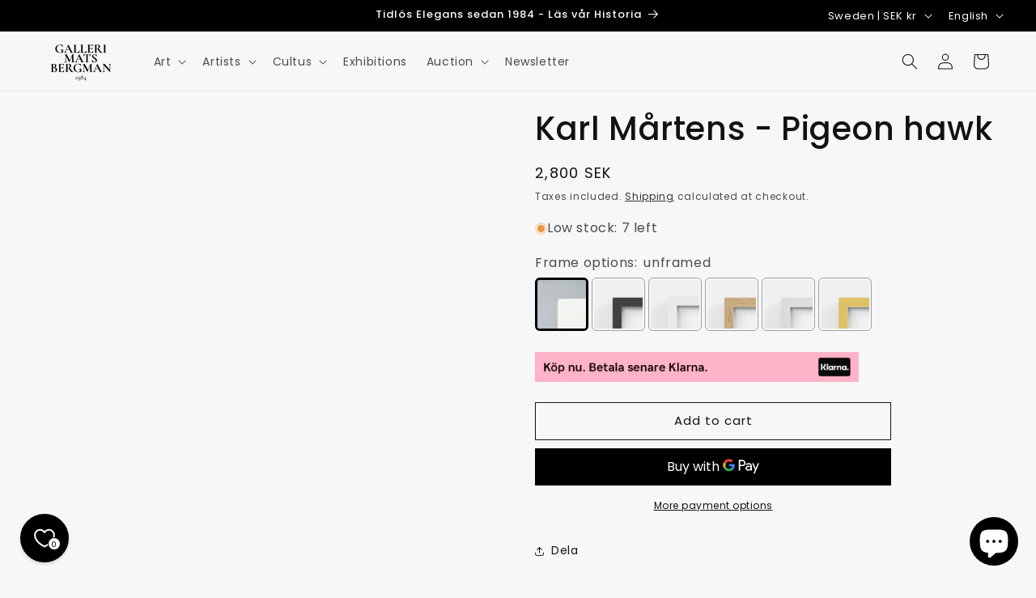

--- FILE ---
content_type: text/html; charset=utf-8
request_url: https://gallerimatsbergman.se/en/products/karl-martens-6
body_size: 81200
content:
<!doctype html>
<html class="js" lang="en">
  <head><!-- ! Yoast SEO -->
    <meta charset="utf-8">
    <meta http-equiv="X-UA-Compatible" content="IE=edge">
    <meta name="viewport" content="width=device-width,initial-scale=1">
    <meta name="theme-color" content=""><link rel="icon" type="image/png" href="//gallerimatsbergman.se/cdn/shop/files/favicon-gmb_2a3c6d67-2a33-4779-adfd-55a52c021462.png?crop=center&height=32&v=1708084495&width=32"><link rel="preconnect" href="https://fonts.shopifycdn.com" crossorigin>


    


    <script src="//gallerimatsbergman.se/cdn/shop/t/60/assets/constants.js?v=132983761750457495441758635315" defer="defer"></script>
    <script src="//gallerimatsbergman.se/cdn/shop/t/60/assets/pubsub.js?v=25310214064522200911758635381" defer="defer"></script>
    <script src="//gallerimatsbergman.se/cdn/shop/t/60/assets/global.js?v=7301445359237545521758635320" defer="defer"></script>
    <script src="//gallerimatsbergman.se/cdn/shop/t/60/assets/details-disclosure.js?v=13653116266235556501758635317" defer="defer"></script>
    <script src="//gallerimatsbergman.se/cdn/shop/t/60/assets/details-modal.js?v=25581673532751508451758635318" defer="defer"></script>
    <script src="//gallerimatsbergman.se/cdn/shop/t/60/assets/search-form.js?v=133129549252120666541758635387" defer="defer"></script><script src="//gallerimatsbergman.se/cdn/shop/t/60/assets/animations.js?v=88693664871331136111758635288" defer="defer"></script><script>window.performance && window.performance.mark && window.performance.mark('shopify.content_for_header.start');</script><meta name="google-site-verification" content="tr0QQ6oE1M4OLfiePZVI5VOV-nM6rKH5fZlA2xiZZdw">
<meta name="facebook-domain-verification" content="ttesqvccvkl41mkk63mqirv2b7m35p">
<meta id="shopify-digital-wallet" name="shopify-digital-wallet" content="/58114736304/digital_wallets/dialog">
<meta name="shopify-checkout-api-token" content="50e428db6cdcce72d1d7b323bd48ab65">
<link rel="alternate" hreflang="x-default" href="https://gallerimatsbergman.se/products/karl-martens-6">
<link rel="alternate" hreflang="sv" href="https://gallerimatsbergman.se/products/karl-martens-6">
<link rel="alternate" hreflang="en" href="https://gallerimatsbergman.se/en/products/karl-martens-6">
<link rel="alternate" type="application/json+oembed" href="https://gallerimatsbergman.se/en/products/karl-martens-6.oembed">
<script async="async" src="/checkouts/internal/preloads.js?locale=en-SE"></script>
<script id="apple-pay-shop-capabilities" type="application/json">{"shopId":58114736304,"countryCode":"SE","currencyCode":"SEK","merchantCapabilities":["supports3DS"],"merchantId":"gid:\/\/shopify\/Shop\/58114736304","merchantName":"Galleri Mats Bergman","requiredBillingContactFields":["postalAddress","email","phone"],"requiredShippingContactFields":["postalAddress","email","phone"],"shippingType":"shipping","supportedNetworks":["visa","maestro","masterCard","amex"],"total":{"type":"pending","label":"Galleri Mats Bergman","amount":"1.00"},"shopifyPaymentsEnabled":true,"supportsSubscriptions":true}</script>
<script id="shopify-features" type="application/json">{"accessToken":"50e428db6cdcce72d1d7b323bd48ab65","betas":["rich-media-storefront-analytics"],"domain":"gallerimatsbergman.se","predictiveSearch":true,"shopId":58114736304,"locale":"en"}</script>
<script>var Shopify = Shopify || {};
Shopify.shop = "galleri-mb.myshopify.com";
Shopify.locale = "en";
Shopify.currency = {"active":"SEK","rate":"1.0"};
Shopify.country = "SE";
Shopify.theme = {"name":"Ny uppdatering","id":188327133515,"schema_name":"Dawn","schema_version":"15.4.0","theme_store_id":887,"role":"main"};
Shopify.theme.handle = "null";
Shopify.theme.style = {"id":null,"handle":null};
Shopify.cdnHost = "gallerimatsbergman.se/cdn";
Shopify.routes = Shopify.routes || {};
Shopify.routes.root = "/en/";</script>
<script type="module">!function(o){(o.Shopify=o.Shopify||{}).modules=!0}(window);</script>
<script>!function(o){function n(){var o=[];function n(){o.push(Array.prototype.slice.apply(arguments))}return n.q=o,n}var t=o.Shopify=o.Shopify||{};t.loadFeatures=n(),t.autoloadFeatures=n()}(window);</script>
<script id="shop-js-analytics" type="application/json">{"pageType":"product"}</script>
<script defer="defer" async type="module" src="//gallerimatsbergman.se/cdn/shopifycloud/shop-js/modules/v2/client.init-shop-cart-sync_BT-GjEfc.en.esm.js"></script>
<script defer="defer" async type="module" src="//gallerimatsbergman.se/cdn/shopifycloud/shop-js/modules/v2/chunk.common_D58fp_Oc.esm.js"></script>
<script defer="defer" async type="module" src="//gallerimatsbergman.se/cdn/shopifycloud/shop-js/modules/v2/chunk.modal_xMitdFEc.esm.js"></script>
<script type="module">
  await import("//gallerimatsbergman.se/cdn/shopifycloud/shop-js/modules/v2/client.init-shop-cart-sync_BT-GjEfc.en.esm.js");
await import("//gallerimatsbergman.se/cdn/shopifycloud/shop-js/modules/v2/chunk.common_D58fp_Oc.esm.js");
await import("//gallerimatsbergman.se/cdn/shopifycloud/shop-js/modules/v2/chunk.modal_xMitdFEc.esm.js");

  window.Shopify.SignInWithShop?.initShopCartSync?.({"fedCMEnabled":true,"windoidEnabled":true});

</script>
<script>(function() {
  var isLoaded = false;
  function asyncLoad() {
    if (isLoaded) return;
    isLoaded = true;
    var urls = ["\/\/d3ebne3wf11ejw.cloudfront.net\/1686-93dc2c256f76f7fce6359ca3015eeb2c.js?shop=galleri-mb.myshopify.com","\/\/cdn.shopify.com\/proxy\/deb5135f054374c0cebbcefed6bdecfc4745a4b20a8b35e060984733158fe1e1\/quotify.dev\/js\/widget.js?shop=galleri-mb.myshopify.com\u0026sp-cache-control=cHVibGljLCBtYXgtYWdlPTkwMA"];
    for (var i = 0; i < urls.length; i++) {
      var s = document.createElement('script');
      s.type = 'text/javascript';
      s.async = true;
      s.src = urls[i];
      var x = document.getElementsByTagName('script')[0];
      x.parentNode.insertBefore(s, x);
    }
  };
  if(window.attachEvent) {
    window.attachEvent('onload', asyncLoad);
  } else {
    window.addEventListener('load', asyncLoad, false);
  }
})();</script>
<script id="__st">var __st={"a":58114736304,"offset":3600,"reqid":"2ba5ff9c-f549-49d7-abeb-ea07fc9b91e1-1769256405","pageurl":"gallerimatsbergman.se\/en\/products\/karl-martens-6","u":"c889df298b92","p":"product","rtyp":"product","rid":10019667247435};</script>
<script>window.ShopifyPaypalV4VisibilityTracking = true;</script>
<script id="captcha-bootstrap">!function(){'use strict';const t='contact',e='account',n='new_comment',o=[[t,t],['blogs',n],['comments',n],[t,'customer']],c=[[e,'customer_login'],[e,'guest_login'],[e,'recover_customer_password'],[e,'create_customer']],r=t=>t.map((([t,e])=>`form[action*='/${t}']:not([data-nocaptcha='true']) input[name='form_type'][value='${e}']`)).join(','),a=t=>()=>t?[...document.querySelectorAll(t)].map((t=>t.form)):[];function s(){const t=[...o],e=r(t);return a(e)}const i='password',u='form_key',d=['recaptcha-v3-token','g-recaptcha-response','h-captcha-response',i],f=()=>{try{return window.sessionStorage}catch{return}},m='__shopify_v',_=t=>t.elements[u];function p(t,e,n=!1){try{const o=window.sessionStorage,c=JSON.parse(o.getItem(e)),{data:r}=function(t){const{data:e,action:n}=t;return t[m]||n?{data:e,action:n}:{data:t,action:n}}(c);for(const[e,n]of Object.entries(r))t.elements[e]&&(t.elements[e].value=n);n&&o.removeItem(e)}catch(o){console.error('form repopulation failed',{error:o})}}const l='form_type',E='cptcha';function T(t){t.dataset[E]=!0}const w=window,h=w.document,L='Shopify',v='ce_forms',y='captcha';let A=!1;((t,e)=>{const n=(g='f06e6c50-85a8-45c8-87d0-21a2b65856fe',I='https://cdn.shopify.com/shopifycloud/storefront-forms-hcaptcha/ce_storefront_forms_captcha_hcaptcha.v1.5.2.iife.js',D={infoText:'Protected by hCaptcha',privacyText:'Privacy',termsText:'Terms'},(t,e,n)=>{const o=w[L][v],c=o.bindForm;if(c)return c(t,g,e,D).then(n);var r;o.q.push([[t,g,e,D],n]),r=I,A||(h.body.append(Object.assign(h.createElement('script'),{id:'captcha-provider',async:!0,src:r})),A=!0)});var g,I,D;w[L]=w[L]||{},w[L][v]=w[L][v]||{},w[L][v].q=[],w[L][y]=w[L][y]||{},w[L][y].protect=function(t,e){n(t,void 0,e),T(t)},Object.freeze(w[L][y]),function(t,e,n,w,h,L){const[v,y,A,g]=function(t,e,n){const i=e?o:[],u=t?c:[],d=[...i,...u],f=r(d),m=r(i),_=r(d.filter((([t,e])=>n.includes(e))));return[a(f),a(m),a(_),s()]}(w,h,L),I=t=>{const e=t.target;return e instanceof HTMLFormElement?e:e&&e.form},D=t=>v().includes(t);t.addEventListener('submit',(t=>{const e=I(t);if(!e)return;const n=D(e)&&!e.dataset.hcaptchaBound&&!e.dataset.recaptchaBound,o=_(e),c=g().includes(e)&&(!o||!o.value);(n||c)&&t.preventDefault(),c&&!n&&(function(t){try{if(!f())return;!function(t){const e=f();if(!e)return;const n=_(t);if(!n)return;const o=n.value;o&&e.removeItem(o)}(t);const e=Array.from(Array(32),(()=>Math.random().toString(36)[2])).join('');!function(t,e){_(t)||t.append(Object.assign(document.createElement('input'),{type:'hidden',name:u})),t.elements[u].value=e}(t,e),function(t,e){const n=f();if(!n)return;const o=[...t.querySelectorAll(`input[type='${i}']`)].map((({name:t})=>t)),c=[...d,...o],r={};for(const[a,s]of new FormData(t).entries())c.includes(a)||(r[a]=s);n.setItem(e,JSON.stringify({[m]:1,action:t.action,data:r}))}(t,e)}catch(e){console.error('failed to persist form',e)}}(e),e.submit())}));const S=(t,e)=>{t&&!t.dataset[E]&&(n(t,e.some((e=>e===t))),T(t))};for(const o of['focusin','change'])t.addEventListener(o,(t=>{const e=I(t);D(e)&&S(e,y())}));const B=e.get('form_key'),M=e.get(l),P=B&&M;t.addEventListener('DOMContentLoaded',(()=>{const t=y();if(P)for(const e of t)e.elements[l].value===M&&p(e,B);[...new Set([...A(),...v().filter((t=>'true'===t.dataset.shopifyCaptcha))])].forEach((e=>S(e,t)))}))}(h,new URLSearchParams(w.location.search),n,t,e,['guest_login'])})(!0,!0)}();</script>
<script integrity="sha256-4kQ18oKyAcykRKYeNunJcIwy7WH5gtpwJnB7kiuLZ1E=" data-source-attribution="shopify.loadfeatures" defer="defer" src="//gallerimatsbergman.se/cdn/shopifycloud/storefront/assets/storefront/load_feature-a0a9edcb.js" crossorigin="anonymous"></script>
<script data-source-attribution="shopify.dynamic_checkout.dynamic.init">var Shopify=Shopify||{};Shopify.PaymentButton=Shopify.PaymentButton||{isStorefrontPortableWallets:!0,init:function(){window.Shopify.PaymentButton.init=function(){};var t=document.createElement("script");t.src="https://gallerimatsbergman.se/cdn/shopifycloud/portable-wallets/latest/portable-wallets.en.js",t.type="module",document.head.appendChild(t)}};
</script>
<script data-source-attribution="shopify.dynamic_checkout.buyer_consent">
  function portableWalletsHideBuyerConsent(e){var t=document.getElementById("shopify-buyer-consent"),n=document.getElementById("shopify-subscription-policy-button");t&&n&&(t.classList.add("hidden"),t.setAttribute("aria-hidden","true"),n.removeEventListener("click",e))}function portableWalletsShowBuyerConsent(e){var t=document.getElementById("shopify-buyer-consent"),n=document.getElementById("shopify-subscription-policy-button");t&&n&&(t.classList.remove("hidden"),t.removeAttribute("aria-hidden"),n.addEventListener("click",e))}window.Shopify?.PaymentButton&&(window.Shopify.PaymentButton.hideBuyerConsent=portableWalletsHideBuyerConsent,window.Shopify.PaymentButton.showBuyerConsent=portableWalletsShowBuyerConsent);
</script>
<script>
  function portableWalletsCleanup(e){e&&e.src&&console.error("Failed to load portable wallets script "+e.src);var t=document.querySelectorAll("shopify-accelerated-checkout .shopify-payment-button__skeleton, shopify-accelerated-checkout-cart .wallet-cart-button__skeleton"),e=document.getElementById("shopify-buyer-consent");for(let e=0;e<t.length;e++)t[e].remove();e&&e.remove()}function portableWalletsNotLoadedAsModule(e){e instanceof ErrorEvent&&"string"==typeof e.message&&e.message.includes("import.meta")&&"string"==typeof e.filename&&e.filename.includes("portable-wallets")&&(window.removeEventListener("error",portableWalletsNotLoadedAsModule),window.Shopify.PaymentButton.failedToLoad=e,"loading"===document.readyState?document.addEventListener("DOMContentLoaded",window.Shopify.PaymentButton.init):window.Shopify.PaymentButton.init())}window.addEventListener("error",portableWalletsNotLoadedAsModule);
</script>

<script type="module" src="https://gallerimatsbergman.se/cdn/shopifycloud/portable-wallets/latest/portable-wallets.en.js" onError="portableWalletsCleanup(this)" crossorigin="anonymous"></script>
<script nomodule>
  document.addEventListener("DOMContentLoaded", portableWalletsCleanup);
</script>

<link id="shopify-accelerated-checkout-styles" rel="stylesheet" media="screen" href="https://gallerimatsbergman.se/cdn/shopifycloud/portable-wallets/latest/accelerated-checkout-backwards-compat.css" crossorigin="anonymous">
<style id="shopify-accelerated-checkout-cart">
        #shopify-buyer-consent {
  margin-top: 1em;
  display: inline-block;
  width: 100%;
}

#shopify-buyer-consent.hidden {
  display: none;
}

#shopify-subscription-policy-button {
  background: none;
  border: none;
  padding: 0;
  text-decoration: underline;
  font-size: inherit;
  cursor: pointer;
}

#shopify-subscription-policy-button::before {
  box-shadow: none;
}

      </style>
<script id="sections-script" data-sections="header" defer="defer" src="//gallerimatsbergman.se/cdn/shop/t/60/compiled_assets/scripts.js?v=34100"></script>
<script>window.performance && window.performance.mark && window.performance.mark('shopify.content_for_header.end');</script>


    <style data-shopify>
      @font-face {
  font-family: Poppins;
  font-weight: 400;
  font-style: normal;
  font-display: swap;
  src: url("//gallerimatsbergman.se/cdn/fonts/poppins/poppins_n4.0ba78fa5af9b0e1a374041b3ceaadf0a43b41362.woff2") format("woff2"),
       url("//gallerimatsbergman.se/cdn/fonts/poppins/poppins_n4.214741a72ff2596839fc9760ee7a770386cf16ca.woff") format("woff");
}

      @font-face {
  font-family: Poppins;
  font-weight: 700;
  font-style: normal;
  font-display: swap;
  src: url("//gallerimatsbergman.se/cdn/fonts/poppins/poppins_n7.56758dcf284489feb014a026f3727f2f20a54626.woff2") format("woff2"),
       url("//gallerimatsbergman.se/cdn/fonts/poppins/poppins_n7.f34f55d9b3d3205d2cd6f64955ff4b36f0cfd8da.woff") format("woff");
}

      @font-face {
  font-family: Poppins;
  font-weight: 400;
  font-style: italic;
  font-display: swap;
  src: url("//gallerimatsbergman.se/cdn/fonts/poppins/poppins_i4.846ad1e22474f856bd6b81ba4585a60799a9f5d2.woff2") format("woff2"),
       url("//gallerimatsbergman.se/cdn/fonts/poppins/poppins_i4.56b43284e8b52fc64c1fd271f289a39e8477e9ec.woff") format("woff");
}

      @font-face {
  font-family: Poppins;
  font-weight: 700;
  font-style: italic;
  font-display: swap;
  src: url("//gallerimatsbergman.se/cdn/fonts/poppins/poppins_i7.42fd71da11e9d101e1e6c7932199f925f9eea42d.woff2") format("woff2"),
       url("//gallerimatsbergman.se/cdn/fonts/poppins/poppins_i7.ec8499dbd7616004e21155106d13837fff4cf556.woff") format("woff");
}

      @font-face {
  font-family: Poppins;
  font-weight: 500;
  font-style: normal;
  font-display: swap;
  src: url("//gallerimatsbergman.se/cdn/fonts/poppins/poppins_n5.ad5b4b72b59a00358afc706450c864c3c8323842.woff2") format("woff2"),
       url("//gallerimatsbergman.se/cdn/fonts/poppins/poppins_n5.33757fdf985af2d24b32fcd84c9a09224d4b2c39.woff") format("woff");
}


      
        :root,
        .color-scheme-1 {
          --color-background: 247,247,247;
        
          --gradient-background: #f7f7f7;
        

        

        --color-foreground: 18,18,18;
        --color-background-contrast: 183,183,183;
        --color-shadow: 18,18,18;
        --color-button: 18,18,18;
        --color-button-text: 255,255,255;
        --color-secondary-button: 247,247,247;
        --color-secondary-button-text: 18,18,18;
        --color-link: 18,18,18;
        --color-badge-foreground: 18,18,18;
        --color-badge-background: 247,247,247;
        --color-badge-border: 18,18,18;
        --payment-terms-background-color: rgb(247 247 247);
      }
      
        
        .color-scheme-2 {
          --color-background: 0,0,0;
        
          --gradient-background: #000000;
        

        

        --color-foreground: 255,255,255;
        --color-background-contrast: 128,128,128;
        --color-shadow: 18,18,18;
        --color-button: 18,18,18;
        --color-button-text: 255,255,255;
        --color-secondary-button: 0,0,0;
        --color-secondary-button-text: 18,18,18;
        --color-link: 18,18,18;
        --color-badge-foreground: 255,255,255;
        --color-badge-background: 0,0,0;
        --color-badge-border: 255,255,255;
        --payment-terms-background-color: rgb(0 0 0);
      }
      
        
        .color-scheme-3 {
          --color-background: 255,255,255;
        
          --gradient-background: #ffffff;
        

        

        --color-foreground: 18,18,18;
        --color-background-contrast: 191,191,191;
        --color-shadow: 18,18,18;
        --color-button: 254,56,60;
        --color-button-text: 255,255,255;
        --color-secondary-button: 255,255,255;
        --color-secondary-button-text: 254,56,60;
        --color-link: 254,56,60;
        --color-badge-foreground: 18,18,18;
        --color-badge-background: 255,255,255;
        --color-badge-border: 18,18,18;
        --payment-terms-background-color: rgb(255 255 255);
      }
      
        
        .color-scheme-4 {
          --color-background: 18,18,18;
        
          --gradient-background: #121212;
        

        

        --color-foreground: 255,255,255;
        --color-background-contrast: 146,146,146;
        --color-shadow: 18,18,18;
        --color-button: 255,255,255;
        --color-button-text: 18,18,18;
        --color-secondary-button: 18,18,18;
        --color-secondary-button-text: 255,255,255;
        --color-link: 255,255,255;
        --color-badge-foreground: 255,255,255;
        --color-badge-background: 18,18,18;
        --color-badge-border: 255,255,255;
        --payment-terms-background-color: rgb(18 18 18);
      }
      
        
        .color-scheme-5 {
          --color-background: 51,79,180;
        
          --gradient-background: #334fb4;
        

        

        --color-foreground: 255,255,255;
        --color-background-contrast: 23,35,81;
        --color-shadow: 18,18,18;
        --color-button: 255,255,255;
        --color-button-text: 51,79,180;
        --color-secondary-button: 51,79,180;
        --color-secondary-button-text: 255,255,255;
        --color-link: 255,255,255;
        --color-badge-foreground: 255,255,255;
        --color-badge-background: 51,79,180;
        --color-badge-border: 255,255,255;
        --payment-terms-background-color: rgb(51 79 180);
      }
      

      body, .color-scheme-1, .color-scheme-2, .color-scheme-3, .color-scheme-4, .color-scheme-5 {
        color: rgba(var(--color-foreground), 0.75);
        background-color: rgb(var(--color-background));
      }

      :root {
        --font-body-family: Poppins, sans-serif;
        --font-body-style: normal;
        --font-body-weight: 400;
        --font-body-weight-bold: 700;

        --font-heading-family: Poppins, sans-serif;
        --font-heading-style: normal;
        --font-heading-weight: 500;

        --font-body-scale: 1.0;
        --font-heading-scale: 1.0;

        --media-padding: px;
        --media-border-opacity: 0.0;
        --media-border-width: 1px;
        --media-radius: 0px;
        --media-shadow-opacity: 0.0;
        --media-shadow-horizontal-offset: 0px;
        --media-shadow-vertical-offset: 4px;
        --media-shadow-blur-radius: 0px;
        --media-shadow-visible: 0;

        --page-width: 160rem;
        --page-width-margin: 0rem;

        --product-card-image-padding: 0.0rem;
        --product-card-corner-radius: 0.2rem;
        --product-card-text-alignment: left;
        --product-card-border-width: 0.0rem;
        --product-card-border-opacity: 0.1;
        --product-card-shadow-opacity: 0.0;
        --product-card-shadow-visible: 0;
        --product-card-shadow-horizontal-offset: 0.0rem;
        --product-card-shadow-vertical-offset: 0.4rem;
        --product-card-shadow-blur-radius: 0.5rem;

        --collection-card-image-padding: 0.0rem;
        --collection-card-corner-radius: 0.0rem;
        --collection-card-text-alignment: left;
        --collection-card-border-width: 0.0rem;
        --collection-card-border-opacity: 0.1;
        --collection-card-shadow-opacity: 0.0;
        --collection-card-shadow-visible: 0;
        --collection-card-shadow-horizontal-offset: 0.0rem;
        --collection-card-shadow-vertical-offset: 0.4rem;
        --collection-card-shadow-blur-radius: 0.5rem;

        --blog-card-image-padding: 0.0rem;
        --blog-card-corner-radius: 0.0rem;
        --blog-card-text-alignment: left;
        --blog-card-border-width: 0.0rem;
        --blog-card-border-opacity: 0.1;
        --blog-card-shadow-opacity: 0.0;
        --blog-card-shadow-visible: 0;
        --blog-card-shadow-horizontal-offset: 0.0rem;
        --blog-card-shadow-vertical-offset: 0.4rem;
        --blog-card-shadow-blur-radius: 0.5rem;

        --badge-corner-radius: 4.0rem;

        --popup-border-width: 1px;
        --popup-border-opacity: 0.1;
        --popup-corner-radius: 0px;
        --popup-shadow-opacity: 0.05;
        --popup-shadow-horizontal-offset: 0px;
        --popup-shadow-vertical-offset: 4px;
        --popup-shadow-blur-radius: 5px;

        --drawer-border-width: 1px;
        --drawer-border-opacity: 0.1;
        --drawer-shadow-opacity: 0.0;
        --drawer-shadow-horizontal-offset: 0px;
        --drawer-shadow-vertical-offset: 4px;
        --drawer-shadow-blur-radius: 5px;

        --spacing-sections-desktop: 0px;
        --spacing-sections-mobile: 0px;

        --grid-desktop-vertical-spacing: 8px;
        --grid-desktop-horizontal-spacing: 8px;
        --grid-mobile-vertical-spacing: 4px;
        --grid-mobile-horizontal-spacing: 4px;

        --text-boxes-border-opacity: 0.1;
        --text-boxes-border-width: 0px;
        --text-boxes-radius: 0px;
        --text-boxes-shadow-opacity: 0.0;
        --text-boxes-shadow-visible: 0;
        --text-boxes-shadow-horizontal-offset: 0px;
        --text-boxes-shadow-vertical-offset: 4px;
        --text-boxes-shadow-blur-radius: 5px;

        --buttons-radius: 0px;
        --buttons-radius-outset: 0px;
        --buttons-border-width: 1px;
        --buttons-border-opacity: 1.0;
        --buttons-shadow-opacity: 0.0;
        --buttons-shadow-visible: 0;
        --buttons-shadow-horizontal-offset: 0px;
        --buttons-shadow-vertical-offset: 4px;
        --buttons-shadow-blur-radius: 5px;
        --buttons-border-offset: 0px;

        --inputs-radius: 0px;
        --inputs-border-width: 1px;
        --inputs-border-opacity: 0.55;
        --inputs-shadow-opacity: 0.0;
        --inputs-shadow-horizontal-offset: 0px;
        --inputs-margin-offset: 0px;
        --inputs-shadow-vertical-offset: 4px;
        --inputs-shadow-blur-radius: 5px;
        --inputs-radius-outset: 0px;

        --variant-pills-radius: 24px;
        --variant-pills-border-width: 0px;
        --variant-pills-border-opacity: 0.0;
        --variant-pills-shadow-opacity: 0.0;
        --variant-pills-shadow-horizontal-offset: 0px;
        --variant-pills-shadow-vertical-offset: 4px;
        --variant-pills-shadow-blur-radius: 5px;
      }

      *,
      *::before,
      *::after {
        box-sizing: inherit;
      }

      html {
        box-sizing: border-box;
        font-size: calc(var(--font-body-scale) * 62.5%);
        height: 100%;
      }

      body {
        display: grid;
        grid-template-rows: auto auto 1fr auto;
        grid-template-columns: 100%;
        min-height: 100%;
        margin: 0;
        font-size: 1.5rem;
        letter-spacing: 0.06rem;
        line-height: calc(1 + 0.8 / var(--font-body-scale));
        font-family: var(--font-body-family);
        font-style: var(--font-body-style);
        font-weight: var(--font-body-weight);
      }

      @media screen and (min-width: 750px) {
        body {
          font-size: 1.6rem;
        }
      }
    </style>

    <link href="//gallerimatsbergman.se/cdn/shop/t/60/assets/base.css?v=99068840827087313481768388197" rel="stylesheet" type="text/css" media="all" />
    <link rel="stylesheet" href="//gallerimatsbergman.se/cdn/shop/t/60/assets/component-cart-items.css?v=13033300910818915211758635295" media="print" onload="this.media='all'">
      <link rel="preload" as="font" href="//gallerimatsbergman.se/cdn/fonts/poppins/poppins_n4.0ba78fa5af9b0e1a374041b3ceaadf0a43b41362.woff2" type="font/woff2" crossorigin>
      

      <link rel="preload" as="font" href="//gallerimatsbergman.se/cdn/fonts/poppins/poppins_n5.ad5b4b72b59a00358afc706450c864c3c8323842.woff2" type="font/woff2" crossorigin>
      
<link href="//gallerimatsbergman.se/cdn/shop/t/60/assets/component-localization-form.css?v=170315343355214948141758635302" rel="stylesheet" type="text/css" media="all" />
      <script src="//gallerimatsbergman.se/cdn/shop/t/60/assets/localization-form.js?v=144176611646395275351758635372" defer="defer"></script><link
        rel="stylesheet"
        href="//gallerimatsbergman.se/cdn/shop/t/60/assets/component-predictive-search.css?v=118923337488134913561758635307"
        media="print"
        onload="this.media='all'"
      ><script>
      if (Shopify.designMode) {
        document.documentElement.classList.add('shopify-design-mode');
      }
    </script>
  <!-- BEGIN app block: shopify://apps/pandectes-gdpr/blocks/banner/58c0baa2-6cc1-480c-9ea6-38d6d559556a -->
  
    
      <!-- TCF is active, scripts are loaded above -->
      
        <script>
          if (!window.PandectesRulesSettings) {
            window.PandectesRulesSettings = {"store":{"id":58114736304,"adminMode":false,"headless":false,"storefrontRootDomain":"","checkoutRootDomain":"","storefrontAccessToken":""},"banner":{"cookiesBlockedByDefault":"7","hybridStrict":false,"isActive":true},"geolocation":{"brOnly":false,"caOnly":false,"chOnly":false,"euOnly":false,"jpOnly":false,"thOnly":false,"canadaOnly":false,"globalVisibility":true},"blocker":{"isActive":true,"googleConsentMode":{"isActive":true,"id":"","analyticsId":"","adStorageCategory":4,"analyticsStorageCategory":2,"functionalityStorageCategory":1,"personalizationStorageCategory":1,"securityStorageCategory":0,"customEvent":true,"redactData":true,"urlPassthrough":false,"dataLayerProperty":"dataLayer"},"facebookPixel":{"isActive":true,"id":"1290450941592564","ldu":false},"microsoft":{},"rakuten":{"isActive":false,"cmp":false,"ccpa":false},"gpcIsActive":false,"defaultBlocked":7,"patterns":{"whiteList":[],"blackList":{"1":[],"2":[],"4":["bat.bing.com","connect.facebook.net","sc-static.net","omnisnippet1.com"],"8":[]},"iframesWhiteList":[],"iframesBlackList":{"1":["www.youtube.com|www.youtube-nocookie.com"],"2":[],"4":[],"8":[]},"beaconsWhiteList":[],"beaconsBlackList":{"1":[],"2":[],"4":[],"8":[]}}}};
            const rulesScript = document.createElement('script');
            window.PandectesRulesSettings.auto = true;
            rulesScript.src = "https://cdn.shopify.com/extensions/019bed03-b206-7ab3-9c8b-20b884e5903f/gdpr-243/assets/pandectes-rules.js";
            const firstChild = document.head.firstChild;
            document.head.insertBefore(rulesScript, firstChild);
          }
        </script>
      
      <script>
        
          window.PandectesSettings = {"store":{"id":58114736304,"plan":"premium","theme":"Updated copy of Black week","primaryLocale":"sv","adminMode":false,"headless":false,"storefrontRootDomain":"","checkoutRootDomain":"","storefrontAccessToken":""},"tsPublished":1749895795,"declaration":{"showPurpose":false,"showProvider":false,"declIntroText":"Vi använder cookies för att optimera webbplatsens funktionalitet, analysera prestandan och ge dig en personlig upplevelse. Vissa cookies är nödvändiga för att webbplatsen ska fungera och fungera korrekt. Dessa cookies kan inte inaktiveras. I det här fönstret kan du hantera dina preferenser för cookies.","showDateGenerated":true},"language":{"unpublished":[],"languageMode":"Single","fallbackLanguage":"sv","languageDetection":"browser","languagesSupported":[]},"texts":{"managed":{"headerText":{"sv":"Vi respekterar din integritet"},"consentText":{"sv":"Denna webbplats använder cookies för att säkerställa att du får den bästa upplevelsen."},"linkText":{"sv":"Läs mer"},"imprintText":{"sv":"Avtryck"},"googleLinkText":{"sv":"Googles sekretessvillkor"},"allowButtonText":{"sv":"Acceptera"},"denyButtonText":{"sv":"Neka"},"dismissButtonText":{"sv":"Ok"},"leaveSiteButtonText":{"sv":"Lämna denna webbplats"},"preferencesButtonText":{"sv":"Preferenser"},"cookiePolicyText":{"sv":"Cookiepolicy"},"preferencesPopupTitleText":{"sv":"Hantera samtyckeinställningar"},"preferencesPopupIntroText":{"sv":"Vi använder cookies för att optimera webbplatsens funktionalitet, analysera prestanda och ge dig personlig upplevelse. Vissa kakor är viktiga för att webbplatsen ska fungera och fungera korrekt. Dessa cookies kan inte inaktiveras. I det här fönstret kan du hantera dina preferenser för cookies."},"preferencesPopupSaveButtonText":{"sv":"Spara inställningar"},"preferencesPopupCloseButtonText":{"sv":"Stäng"},"preferencesPopupAcceptAllButtonText":{"sv":"Acceptera alla"},"preferencesPopupRejectAllButtonText":{"sv":"Avvisa alla"},"cookiesDetailsText":{"sv":"Information om cookies"},"preferencesPopupAlwaysAllowedText":{"sv":"Alltid tillåtna"},"accessSectionParagraphText":{"sv":"Du har rätt att när som helst få tillgång till dina uppgifter."},"accessSectionTitleText":{"sv":"Dataportabilitet"},"accessSectionAccountInfoActionText":{"sv":"Personlig information"},"accessSectionDownloadReportActionText":{"sv":"Ladda ner allt"},"accessSectionGDPRRequestsActionText":{"sv":"Begäran av registrerade"},"accessSectionOrdersRecordsActionText":{"sv":"Order"},"rectificationSectionParagraphText":{"sv":"Du har rätt att begära att dina uppgifter uppdateras när du tycker att det är lämpligt."},"rectificationSectionTitleText":{"sv":"Rättelse av data"},"rectificationCommentPlaceholder":{"sv":"Beskriv vad du vill uppdatera"},"rectificationCommentValidationError":{"sv":"Kommentar krävs"},"rectificationSectionEditAccountActionText":{"sv":"Begär en uppdatering"},"erasureSectionTitleText":{"sv":"Rätt att bli bortglömd"},"erasureSectionParagraphText":{"sv":"Du har rätt att be alla dina data raderas. Efter det kommer du inte längre att kunna komma åt ditt konto."},"erasureSectionRequestDeletionActionText":{"sv":"Begär radering av personuppgifter"},"consentDate":{"sv":"Samtyckesdatum"},"consentId":{"sv":"Samtyckes-ID"},"consentSectionChangeConsentActionText":{"sv":"Ändra samtyckesinställning"},"consentSectionConsentedText":{"sv":"Du har samtyckt till cookiespolicyn för denna webbplats den"},"consentSectionNoConsentText":{"sv":"Du har inte godkänt cookiepolicyn för denna webbplats."},"consentSectionTitleText":{"sv":"Ditt samtycke till cookies"},"consentStatus":{"sv":"samtycke"},"confirmationFailureMessage":{"sv":"Din begäran verifierades inte. Försök igen och kontakta butiksägaren för att få hjälp om problemet kvarstår"},"confirmationFailureTitle":{"sv":"Ett problem uppstod"},"confirmationSuccessMessage":{"sv":"Vi återkommer snart till dig angående din begäran."},"confirmationSuccessTitle":{"sv":"Din begäran har verifierats"},"guestsSupportEmailFailureMessage":{"sv":"Din begäran skickades inte. Försök igen och om problemet kvarstår, kontakta butiksägaren för hjälp."},"guestsSupportEmailFailureTitle":{"sv":"Ett problem uppstod"},"guestsSupportEmailPlaceholder":{"sv":"E-postadress"},"guestsSupportEmailSuccessMessage":{"sv":"Om du är registrerad som kund i den här butiken får du snart ett mejl med instruktioner om hur du går tillväga."},"guestsSupportEmailSuccessTitle":{"sv":"Tack för din förfrågan"},"guestsSupportEmailValidationError":{"sv":"E-post är inte giltig"},"guestsSupportInfoText":{"sv":"Logga in med ditt kundkonto för att fortsätta."},"submitButton":{"sv":"Skicka in"},"submittingButton":{"sv":"Skickar ..."},"cancelButton":{"sv":"Avbryt"},"declIntroText":{"sv":"Vi använder cookies för att optimera webbplatsens funktionalitet, analysera prestandan och ge dig en personlig upplevelse. Vissa cookies är nödvändiga för att webbplatsen ska fungera och fungera korrekt. Dessa cookies kan inte inaktiveras. I det här fönstret kan du hantera dina preferenser för cookies."},"declName":{"sv":"Namn"},"declPurpose":{"sv":"Syfte"},"declType":{"sv":"Typ"},"declRetention":{"sv":"Varaktighet"},"declProvider":{"sv":"Leverantör"},"declFirstParty":{"sv":"Förstapartskakor"},"declThirdParty":{"sv":"Tredje part"},"declSeconds":{"sv":"sekunder"},"declMinutes":{"sv":"minuter"},"declHours":{"sv":"timmar"},"declDays":{"sv":"dagar"},"declMonths":{"sv":"månader"},"declYears":{"sv":"år"},"declSession":{"sv":"Session"},"declDomain":{"sv":"Domän"},"declPath":{"sv":"Väg"}},"categories":{"strictlyNecessaryCookiesTitleText":{"sv":"Strikt nödvändiga kakor"},"strictlyNecessaryCookiesDescriptionText":{"sv":"Dessa cookies är viktiga för att du ska kunna flytta runt på webbplatsen och använda dess funktioner, till exempel att komma åt säkra områden på webbplatsen. Webbplatsen kan inte fungera korrekt utan dessa cookies."},"functionalityCookiesTitleText":{"sv":"Funktionella kakor"},"functionalityCookiesDescriptionText":{"sv":"Dessa cookies gör det möjligt för webbplatsen att tillhandahålla förbättrad funktionalitet och anpassning. De kan ställas in av oss eller av tredjepartsleverantörer vars tjänster vi har lagt till på våra sidor. Om du inte tillåter dessa kakor kanske vissa eller alla av dessa tjänster inte fungerar korrekt."},"performanceCookiesTitleText":{"sv":"Prestandakakor"},"performanceCookiesDescriptionText":{"sv":"Dessa cookies gör att vi kan övervaka och förbättra prestandan på vår webbplats. Till exempel tillåter de oss att räkna besök, identifiera trafikkällor och se vilka delar av webbplatsen som är mest populära."},"targetingCookiesTitleText":{"sv":"Inriktningskakor"},"targetingCookiesDescriptionText":{"sv":"Dessa cookies kan sättas via vår webbplats av våra reklampartners. De kan användas av dessa företag för att skapa en profil av dina intressen och visa relevanta annonser på andra webbplatser. De lagrar inte direkt personlig information, men är baserade på att identifiera din webbläsare och internetenhet på ett unikt sätt. Om du inte tillåter dessa cookies kommer du att uppleva mindre riktad reklam."},"unclassifiedCookiesTitleText":{"sv":"Oklassificerade cookies"},"unclassifiedCookiesDescriptionText":{"sv":"Oklassificerade cookies är cookies som vi håller på att klassificera tillsammans med leverantörerna av enskilda cookies."}},"auto":{}},"library":{"previewMode":false,"fadeInTimeout":0,"defaultBlocked":7,"showLink":true,"showImprintLink":false,"showGoogleLink":false,"enabled":true,"cookie":{"expiryDays":365,"secure":true,"domain":""},"dismissOnScroll":false,"dismissOnWindowClick":false,"dismissOnTimeout":false,"palette":{"popup":{"background":"#000000","backgroundForCalculations":{"a":1,"b":0,"g":0,"r":0},"text":"#F7F7F7"},"button":{"background":"#F7F7F7","backgroundForCalculations":{"a":1,"b":247,"g":247,"r":247},"text":"#3F0045","textForCalculation":{"a":1,"b":69,"g":0,"r":63},"border":"transparent"}},"content":{"href":"https://galleri-mb.myshopify.com/policies/privacy-policy","imprintHref":"/","close":"&#10005;","target":"","logo":"<img class=\"cc-banner-logo\" style=\"max-height: 40px;\" src=\"https://galleri-mb.myshopify.com/cdn/shop/files/pandectes-banner-logo.png\" alt=\"Cookie banner\" />"},"window":"<div role=\"dialog\" aria-label=\"cookieconsent\" aria-describedby=\"cookieconsent:desc\" id=\"pandectes-banner\" class=\"cc-window-wrapper cc-bottom-wrapper\"><div class=\"pd-cookie-banner-window cc-window {{classes}}\"><!--googleoff: all-->{{children}}<!--googleon: all--></div></div>","compliance":{"custom":"<div class=\"cc-compliance cc-highlight\">{{preferences}}{{allow}}</div>"},"type":"custom","layouts":{"basic":"{{logo}}{{messagelink}}{{compliance}}"},"position":"bottom","theme":"classic","revokable":false,"animateRevokable":false,"revokableReset":false,"revokableLogoUrl":"https://galleri-mb.myshopify.com/cdn/shop/files/pandectes-reopen-logo.png","revokablePlacement":"bottom-left","revokableMarginHorizontal":15,"revokableMarginVertical":15,"static":false,"autoAttach":true,"hasTransition":true,"blacklistPage":[""],"elements":{"close":"<button aria-label=\"Close cookie banner\" type=\"button\" class=\"cc-close\">{{close}}</button>","dismiss":"<button type=\"button\" class=\"cc-btn cc-btn-decision cc-dismiss\">{{dismiss}}</button>","allow":"<button type=\"button\" class=\"cc-btn cc-btn-decision cc-allow\">{{allow}}</button>","deny":"<button type=\"button\" class=\"cc-btn cc-btn-decision cc-deny\">{{deny}}</button>","preferences":"<button type=\"button\" class=\"cc-btn cc-settings\" onclick=\"Pandectes.fn.openPreferences()\">{{preferences}}</button>"}},"geolocation":{"brOnly":false,"caOnly":false,"chOnly":false,"euOnly":false,"jpOnly":false,"thOnly":false,"canadaOnly":false,"globalVisibility":true},"dsr":{"guestsSupport":false,"accessSectionDownloadReportAuto":false},"banner":{"resetTs":1707221423,"extraCss":"        .cc-banner-logo {max-width: 24em!important;}    @media(min-width: 768px) {.cc-window.cc-floating{max-width: 24em!important;width: 24em!important;}}    .cc-message, .pd-cookie-banner-window .cc-header, .cc-logo {text-align: center}    .cc-window-wrapper{z-index: 2147483647;}    .cc-window{z-index: 2147483647;font-family: inherit;}    .pd-cookie-banner-window .cc-header{font-family: inherit;}    .pd-cp-ui{font-family: inherit; background-color: #000000;color:#F7F7F7;}    button.pd-cp-btn, a.pd-cp-btn{background-color:#F7F7F7;color:#3F0045!important;}    input + .pd-cp-preferences-slider{background-color: rgba(247, 247, 247, 0.3)}    .pd-cp-scrolling-section::-webkit-scrollbar{background-color: rgba(247, 247, 247, 0.3)}    input:checked + .pd-cp-preferences-slider{background-color: rgba(247, 247, 247, 1)}    .pd-cp-scrolling-section::-webkit-scrollbar-thumb {background-color: rgba(247, 247, 247, 1)}    .pd-cp-ui-close{color:#F7F7F7;}    .pd-cp-preferences-slider:before{background-color: #000000}    .pd-cp-title:before {border-color: #F7F7F7!important}    .pd-cp-preferences-slider{background-color:#F7F7F7}    .pd-cp-toggle{color:#F7F7F7!important}    @media(max-width:699px) {.pd-cp-ui-close-top svg {fill: #F7F7F7}}    .pd-cp-toggle:hover,.pd-cp-toggle:visited,.pd-cp-toggle:active{color:#F7F7F7!important}    .pd-cookie-banner-window {box-shadow: 0 0 18px rgb(0 0 0 / 20%);}  ","customJavascript":{},"showPoweredBy":false,"logoHeight":40,"hybridStrict":false,"cookiesBlockedByDefault":"7","isActive":true,"implicitSavePreferences":true,"cookieIcon":false,"blockBots":false,"showCookiesDetails":true,"hasTransition":true,"blockingPage":false,"showOnlyLandingPage":false,"leaveSiteUrl":"https://www.google.com","linkRespectStoreLang":false},"cookies":{"0":[{"name":"keep_alive","type":"http","domain":"gallerimatsbergman.se","path":"/","provider":"Shopify","firstParty":true,"retention":"30 minute(s)","expires":30,"unit":"declMinutes","purpose":{"sv":"Används i samband med köparlokalisering."}},{"name":"localization","type":"http","domain":"gallerimatsbergman.se","path":"/","provider":"Shopify","firstParty":true,"retention":"1 year(s)","expires":1,"unit":"declYears","purpose":{"sv":"Shopify butikslokalisering"}},{"name":"cart_currency","type":"http","domain":"gallerimatsbergman.se","path":"/","provider":"Shopify","firstParty":true,"retention":"2 ","expires":2,"unit":"declSession","purpose":{"sv":"Cookien är nödvändig för den säkra utchecknings- och betalningsfunktionen på webbplatsen. Denna funktion tillhandahålls av shopify.com."}},{"name":"secure_customer_sig","type":"http","domain":"gallerimatsbergman.se","path":"/","provider":"Shopify","firstParty":true,"retention":"1 year(s)","expires":1,"unit":"declYears","purpose":{"sv":"Används i samband med kundinloggning."}},{"name":"_cmp_a","type":"http","domain":".gallerimatsbergman.se","path":"/","provider":"Shopify","firstParty":true,"retention":"1 day(s)","expires":1,"unit":"declDays","purpose":{"sv":"Används för att hantera kunders integritetsinställningar."}},{"name":"_tracking_consent","type":"http","domain":".gallerimatsbergman.se","path":"/","provider":"Shopify","firstParty":true,"retention":"1 year(s)","expires":1,"unit":"declYears","purpose":{"sv":"Spårningspreferenser."}},{"name":"_secure_session_id","type":"http","domain":"gallerimatsbergman.se","path":"/","provider":"Shopify","firstParty":true,"retention":"1 month(s)","expires":1,"unit":"declMonths","purpose":{"sv":"Används i samband med navigering genom ett skyltfönster."}}],"1":[{"name":"VISITOR_INFO1_LIVE","type":"http","domain":".youtube.com","path":"/","provider":"Google","firstParty":false,"retention":"6 month(s)","expires":6,"unit":"declMonths","purpose":{"sv":"En cookie som YouTube ställer in som mäter din bandbredd för att avgöra om du får det nya spelargränssnittet eller det gamla."}},{"name":"_pinterest_ct_ua","type":"http","domain":".ct.pinterest.com","path":"/","provider":"Pinterest","firstParty":false,"retention":"1 year(s)","expires":1,"unit":"declYears","purpose":{"sv":"Används för att gruppera åtgärder över sidor."}},{"name":"JSESSIONID","type":"http","domain":".nr-data.net","path":"/","provider":"Unknown","firstParty":false,"retention":"Session","expires":-54,"unit":"declYears","purpose":{"sv":"Java J2EE eller WebLogic Server sessionscookie."}},{"name":"locale_bar_dismissed","type":"http","domain":"gallerimatsbergman.se","path":"/","provider":"GrizzlyAppsSRL","firstParty":true,"retention":"1 day(s)","expires":1,"unit":"declDays","purpose":{"sv":"Denna cookie tillhandahålls av appen (BEST Currency Converter) och används för att säkra den valuta som kunden valt."}}],"2":[{"name":"_shopify_y","type":"http","domain":".gallerimatsbergman.se","path":"/","provider":"Shopify","firstParty":true,"retention":"1 year(s)","expires":1,"unit":"declYears","purpose":{"sv":"Shopify-analys."}},{"name":"_orig_referrer","type":"http","domain":".gallerimatsbergman.se","path":"/","provider":"Shopify","firstParty":true,"retention":"2 ","expires":2,"unit":"declSession","purpose":{"sv":"Spårar målsidor."}},{"name":"_landing_page","type":"http","domain":".gallerimatsbergman.se","path":"/","provider":"Shopify","firstParty":true,"retention":"2 ","expires":2,"unit":"declSession","purpose":{"sv":"Spårar målsidor."}},{"name":"_gat","type":"http","domain":".gallerimatsbergman.se","path":"/","provider":"Google","firstParty":true,"retention":"1 minute(s)","expires":1,"unit":"declMinutes","purpose":{"sv":"Cookie placeras av Google Analytics för att filtrera förfrågningar från bots."}},{"name":"_shopify_s","type":"http","domain":".gallerimatsbergman.se","path":"/","provider":"Shopify","firstParty":true,"retention":"30 minute(s)","expires":30,"unit":"declMinutes","purpose":{"sv":"Shopify-analys."}},{"name":"_gid","type":"http","domain":".gallerimatsbergman.se","path":"/","provider":"Google","firstParty":true,"retention":"1 day(s)","expires":1,"unit":"declDays","purpose":{"sv":"Cookie placeras av Google Analytics för att räkna och spåra sidvisningar."}},{"name":"_shopify_sa_t","type":"http","domain":".gallerimatsbergman.se","path":"/","provider":"Shopify","firstParty":true,"retention":"30 minute(s)","expires":30,"unit":"declMinutes","purpose":{"sv":"Shopify-analyser relaterade till marknadsföring och hänvisningar."}},{"name":"_shopify_sa_p","type":"http","domain":".gallerimatsbergman.se","path":"/","provider":"Shopify","firstParty":true,"retention":"30 minute(s)","expires":30,"unit":"declMinutes","purpose":{"sv":"Shopify-analyser relaterade till marknadsföring och hänvisningar."}},{"name":"_clck","type":"http","domain":".gallerimatsbergman.se","path":"/","provider":"Microsoft","firstParty":true,"retention":"1 year(s)","expires":1,"unit":"declYears","purpose":{"sv":"Används av Microsoft Clarity för att lagra ett unikt användar-ID."}},{"name":"__cf_bm","type":"http","domain":".conversionbear.com","path":"/","provider":"CloudFlare","firstParty":false,"retention":"30 minute(s)","expires":30,"unit":"declMinutes","purpose":{"sv":"Används för att hantera inkommande trafik som matchar kriterier associerade med bots."}},{"name":"_ga","type":"http","domain":".gallerimatsbergman.se","path":"/","provider":"Google","firstParty":true,"retention":"1 year(s)","expires":1,"unit":"declYears","purpose":{"sv":"Cookie ställs in av Google Analytics med okänd funktionalitet"}},{"name":"_clsk","type":"http","domain":".gallerimatsbergman.se","path":"/","provider":"Microsoft","firstParty":true,"retention":"1 day(s)","expires":1,"unit":"declDays","purpose":{"sv":"Används av Microsoft Clarity för att lagra ett unikt användar-ID."}},{"name":"_shopify_s","type":"http","domain":"se","path":"/","provider":"Shopify","firstParty":false,"retention":"Session","expires":1,"unit":"declSeconds","purpose":{"sv":"Shopify-analys."}},{"name":"__cf_bm","type":"http","domain":".forms.soundestlink.com","path":"/","provider":"CloudFlare","firstParty":false,"retention":"30 minute(s)","expires":30,"unit":"declMinutes","purpose":{"sv":"Används för att hantera inkommande trafik som matchar kriterier associerade med bots."}},{"name":"_boomr_clss","type":"html_local","domain":"https://gallerimatsbergman.se","path":"/","provider":"Shopify","firstParty":true,"retention":"Local Storage","expires":1,"unit":"declYears","purpose":{"sv":"Används för att övervaka och optimera prestandan för Shopify-butiker."}},{"name":"_dc_gtm_UA-108065167-1","type":"http","domain":".gallerimatsbergman.se","path":"/","provider":"Google","firstParty":true,"retention":"1 minute(s)","expires":1,"unit":"declMinutes","purpose":{"sv":""}},{"name":"_ga_61TWNSM7K5","type":"http","domain":".gallerimatsbergman.se","path":"/","provider":"Google","firstParty":true,"retention":"1 year(s)","expires":1,"unit":"declYears","purpose":{"sv":""}},{"name":"_ga_LRPJEJQ06J","type":"http","domain":".gallerimatsbergman.se","path":"/","provider":"Google","firstParty":true,"retention":"1 year(s)","expires":1,"unit":"declYears","purpose":{"sv":""}},{"name":"_gat_UA-108065167-1","type":"http","domain":".gallerimatsbergman.se","path":"/","provider":"Google","firstParty":true,"retention":"1 minute(s)","expires":1,"unit":"declMinutes","purpose":{"sv":""}}],"4":[{"name":"_gcl_au","type":"http","domain":".gallerimatsbergman.se","path":"/","provider":"Google","firstParty":true,"retention":"3 month(s)","expires":3,"unit":"declMonths","purpose":{"sv":"Cookie placeras av Google Tag Manager för att spåra konverteringar."}},{"name":"YSC","type":"http","domain":".youtube.com","path":"/","provider":"Google","firstParty":false,"retention":"Session","expires":-54,"unit":"declYears","purpose":{"sv":"Registrerar ett unikt ID för att hålla statistik över vilka videor från YouTube som användaren har sett."}},{"name":"test_cookie","type":"http","domain":".doubleclick.net","path":"/","provider":"Google","firstParty":false,"retention":"15 minute(s)","expires":15,"unit":"declMinutes","purpose":{"sv":"För att mäta besökarnas handlingar efter att de klickat sig vidare från en annons. Upphör efter varje besök."}},{"name":"_ttp","type":"http","domain":".tiktok.com","path":"/","provider":"TikTok","firstParty":false,"retention":"1 year(s)","expires":1,"unit":"declYears","purpose":{"sv":"För att mäta och förbättra prestandan för dina reklamkampanjer och för att anpassa användarens upplevelse (inklusive annonser) på TikTok."}},{"name":"_uetsid","type":"http","domain":".gallerimatsbergman.se","path":"/","provider":"Bing","firstParty":true,"retention":"1 day(s)","expires":1,"unit":"declDays","purpose":{"sv":"Denna cookie används av Bing för att avgöra vilka annonser som ska visas som kan vara relevanta för slutanvändaren som läser sidan."}},{"name":"_uetvid","type":"http","domain":".gallerimatsbergman.se","path":"/","provider":"Bing","firstParty":true,"retention":"1 year(s)","expires":1,"unit":"declYears","purpose":{"sv":"Används för att spåra besökare på flera webbplatser, för att presentera relevant reklam baserat på besökarens preferenser."}},{"name":"MUID","type":"http","domain":".bing.com","path":"/","provider":"Microsoft","firstParty":false,"retention":"1 year(s)","expires":1,"unit":"declYears","purpose":{"sv":"Cookie placeras av Microsoft för att spåra besök på olika webbplatser."}},{"name":"_fbp","type":"http","domain":".gallerimatsbergman.se","path":"/","provider":"Facebook","firstParty":true,"retention":"3 month(s)","expires":3,"unit":"declMonths","purpose":{"sv":"Cookie placeras av Facebook för att spåra besök på webbplatser."}},{"name":"_tt_enable_cookie","type":"http","domain":".gallerimatsbergman.se","path":"/","provider":"TikTok","firstParty":true,"retention":"1 year(s)","expires":1,"unit":"declYears","purpose":{"sv":"Används för att identifiera en besökare."}},{"name":"_ttp","type":"http","domain":".gallerimatsbergman.se","path":"/","provider":"TikTok","firstParty":true,"retention":"1 year(s)","expires":1,"unit":"declYears","purpose":{"sv":"För att mäta och förbättra prestandan för dina reklamkampanjer och för att anpassa användarens upplevelse (inklusive annonser) på TikTok."}},{"name":"_scid","type":"http","domain":".gallerimatsbergman.se","path":"/","provider":"Snapchat","firstParty":true,"retention":"1 year(s)","expires":1,"unit":"declYears","purpose":{"sv":"Används av Snapchat för att identifiera en besökare."}},{"name":"_pin_unauth","type":"http","domain":".gallerimatsbergman.se","path":"/","provider":"Pinterest","firstParty":true,"retention":"1 year(s)","expires":1,"unit":"declYears","purpose":{"sv":"Används för att gruppera åtgärder för användare som inte kan identifieras av Pinterest."}},{"name":"MUID","type":"http","domain":".clarity.ms","path":"/","provider":"Microsoft","firstParty":false,"retention":"1 year(s)","expires":1,"unit":"declYears","purpose":{"sv":"Cookie placeras av Microsoft för att spåra besök på olika webbplatser."}},{"name":"soundestID","type":"http","domain":".gallerimatsbergman.se","path":"/","provider":"Omnisend","firstParty":true,"retention":"Session","expires":-54,"unit":"declYears","purpose":{"sv":"Används för att identifiera en anonym kontakt."}},{"name":"wpm-domain-test","type":"http","domain":"se","path":"/","provider":"Shopify","firstParty":false,"retention":"Session","expires":1,"unit":"declSeconds","purpose":{"sv":"Används för att testa lagringen av parametrar om produkter som lagts till i kundvagnen eller betalningsvalutan"}},{"name":"wpm-domain-test","type":"http","domain":"gallerimatsbergman.se","path":"/","provider":"Shopify","firstParty":true,"retention":"Session","expires":1,"unit":"declSeconds","purpose":{"sv":"Används för att testa lagringen av parametrar om produkter som lagts till i kundvagnen eller betalningsvalutan"}},{"name":"omnisendSessionID","type":"http","domain":".gallerimatsbergman.se","path":"/","provider":"Omnisend","firstParty":true,"retention":"30 minute(s)","expires":30,"unit":"declMinutes","purpose":{"sv":"Används för att identifiera en session för en anonym kontakt eller en kontakt."}},{"name":"IDE","type":"http","domain":".doubleclick.net","path":"/","provider":"Google","firstParty":false,"retention":"1 year(s)","expires":1,"unit":"declYears","purpose":{"sv":"För att mäta besökarnas handlingar efter att de klickat sig vidare från en annons. Går ut efter 1 år."}},{"name":"lastExternalReferrerTime","type":"html_local","domain":"https://gallerimatsbergman.se","path":"/","provider":"Facebook","firstParty":true,"retention":"Local Storage","expires":1,"unit":"declYears","purpose":{"sv":"Innehåller tidsstämpeln för den senaste uppdateringen av lastExternalReferrer-cookien."}},{"name":"lastExternalReferrer","type":"html_local","domain":"https://gallerimatsbergman.se","path":"/","provider":"Facebook","firstParty":true,"retention":"Local Storage","expires":1,"unit":"declYears","purpose":{"sv":"Upptäcker hur användaren nådde webbplatsen genom att registrera sin senaste URL-adress."}},{"name":"tt_sessionId","type":"html_session","domain":"https://gallerimatsbergman.se","path":"/","provider":"TikTok","firstParty":true,"retention":"Session","expires":1,"unit":"declYears","purpose":{"sv":"Används av den sociala nätverkstjänsten TikTok för att spåra användningen av inbäddade tjänster."}},{"name":"tt_appInfo","type":"html_session","domain":"https://gallerimatsbergman.se","path":"/","provider":"TikTok","firstParty":true,"retention":"Session","expires":1,"unit":"declYears","purpose":{"sv":"Används av den sociala nätverkstjänsten TikTok för att spåra användningen av inbäddade tjänster."}},{"name":"tt_pixel_session_index","type":"html_session","domain":"https://gallerimatsbergman.se","path":"/","provider":"TikTok","firstParty":true,"retention":"Session","expires":1,"unit":"declYears","purpose":{"sv":"Används av den sociala nätverkstjänsten TikTok för att spåra användningen av inbäddade tjänster."}}],"8":[{"name":"_uetvid","type":"html_local","domain":"https://gallerimatsbergman.se","path":"/","provider":"Unknown","firstParty":true,"retention":"Local Storage","expires":1,"unit":"declYears","purpose":{"sv":"Används för att spåra besökare på flera webbplatser, för att presentera relevant reklam baserat på besökarens preferenser."}},{"name":"_uetsid","type":"html_local","domain":"https://gallerimatsbergman.se","path":"/","provider":"Unknown","firstParty":true,"retention":"Local Storage","expires":1,"unit":"declYears","purpose":{"sv":"Denna cookie används av Bing för att avgöra vilka annonser som ska visas som kan vara relevanta för slutanvändaren som läser sidan."}},{"name":"X-AB","type":"http","domain":"sc-static.net","path":"/scevent.min.js","provider":"Unknown","firstParty":false,"retention":"1 day(s)","expires":1,"unit":"declDays","purpose":{"sv":""}},{"name":"CLID","type":"http","domain":"www.clarity.ms","path":"/","provider":"Unknown","firstParty":false,"retention":"1 year(s)","expires":1,"unit":"declYears","purpose":{"sv":""}},{"name":"ar_debug","type":"http","domain":".pinterest.com","path":"/","provider":"Unknown","firstParty":false,"retention":"1 year(s)","expires":1,"unit":"declYears","purpose":{"sv":""}},{"name":"MR","type":"http","domain":".c.clarity.ms","path":"/","provider":"Unknown","firstParty":false,"retention":"1 ","expires":1,"unit":"declSession","purpose":{"sv":""}},{"name":"SM","type":"http","domain":".c.clarity.ms","path":"/","provider":"Unknown","firstParty":false,"retention":"Session","expires":-54,"unit":"declYears","purpose":{"sv":""}},{"name":"MR","type":"http","domain":".c.bing.com","path":"/","provider":"Unknown","firstParty":false,"retention":"1 ","expires":1,"unit":"declSession","purpose":{"sv":""}},{"name":"SRM_B","type":"http","domain":".c.bing.com","path":"/","provider":"Unknown","firstParty":false,"retention":"1 year(s)","expires":1,"unit":"declYears","purpose":{"sv":""}},{"name":"_scsrid","type":"http","domain":".gallerimatsbergman.se","path":"/","provider":"Unknown","firstParty":true,"retention":"1 year(s)","expires":1,"unit":"declYears","purpose":{"sv":""}},{"name":"_scid_r","type":"http","domain":".gallerimatsbergman.se","path":"/","provider":"Unknown","firstParty":true,"retention":"1 year(s)","expires":1,"unit":"declYears","purpose":{"sv":""}},{"name":"_scsrid_r","type":"http","domain":".gallerimatsbergman.se","path":"/","provider":"Unknown","firstParty":true,"retention":"1 year(s)","expires":1,"unit":"declYears","purpose":{"sv":""}},{"name":"ANONCHK","type":"http","domain":".c.clarity.ms","path":"/","provider":"Unknown","firstParty":false,"retention":"10 minute(s)","expires":10,"unit":"declMinutes","purpose":{"sv":""}},{"name":"omnisendShopifyCart","type":"http","domain":".gallerimatsbergman.se","path":"/","provider":"Unknown","firstParty":true,"retention":"Session","expires":-54,"unit":"declYears","purpose":{"sv":""}},{"name":"cbLocationTimestamp","type":"html_local","domain":"https://gallerimatsbergman.se","path":"/","provider":"Unknown","firstParty":true,"retention":"Local Storage","expires":1,"unit":"declYears","purpose":{"sv":""}},{"name":"forms_previous_session_id","type":"html_local","domain":"https://gallerimatsbergman.se","path":"/","provider":"Unknown","firstParty":true,"retention":"Local Storage","expires":1,"unit":"declYears","purpose":{"sv":""}},{"name":"_uetvid_exp","type":"html_local","domain":"https://gallerimatsbergman.se","path":"/","provider":"Unknown","firstParty":true,"retention":"Local Storage","expires":1,"unit":"declYears","purpose":{"sv":""}},{"name":"MSPTC","type":"http","domain":".bing.com","path":"/","provider":"Unknown","firstParty":false,"retention":"1 year(s)","expires":1,"unit":"declYears","purpose":{"sv":""}},{"name":"forms_visit_count","type":"html_local","domain":"https://gallerimatsbergman.se","path":"/","provider":"Unknown","firstParty":true,"retention":"Local Storage","expires":1,"unit":"declYears","purpose":{"sv":""}},{"name":"forms_fallback_session_id","type":"html_local","domain":"https://gallerimatsbergman.se","path":"/","provider":"Unknown","firstParty":true,"retention":"Local Storage","expires":1,"unit":"declYears","purpose":{"sv":""}},{"name":"cbLocation","type":"html_local","domain":"https://gallerimatsbergman.se","path":"/","provider":"Unknown","firstParty":true,"retention":"Local Storage","expires":1,"unit":"declYears","purpose":{"sv":""}},{"name":"u_sclid_r","type":"html_local","domain":"https://gallerimatsbergman.se","path":"/","provider":"Unknown","firstParty":true,"retention":"Local Storage","expires":1,"unit":"declYears","purpose":{"sv":""}},{"name":"__klarna_sdk_version","type":"html_local","domain":"https://gallerimatsbergman.se","path":"/","provider":"Unknown","firstParty":true,"retention":"Local Storage","expires":1,"unit":"declYears","purpose":{"sv":""}},{"name":"u_sclid","type":"html_local","domain":"https://gallerimatsbergman.se","path":"/","provider":"Unknown","firstParty":true,"retention":"Local Storage","expires":1,"unit":"declYears","purpose":{"sv":""}},{"name":"_scsrid_r","type":"html_local","domain":"https://gallerimatsbergman.se","path":"/","provider":"Unknown","firstParty":true,"retention":"Local Storage","expires":1,"unit":"declYears","purpose":{"sv":""}},{"name":"_scsrid","type":"html_local","domain":"https://gallerimatsbergman.se","path":"/","provider":"Unknown","firstParty":true,"retention":"Local Storage","expires":1,"unit":"declYears","purpose":{"sv":""}},{"name":"gscollectionurl","type":"html_session","domain":"https://gallerimatsbergman.se","path":"/","provider":"Unknown","firstParty":true,"retention":"Session","expires":1,"unit":"declYears","purpose":{"sv":""}},{"name":"_uetsid_exp","type":"html_local","domain":"https://gallerimatsbergman.se","path":"/","provider":"Unknown","firstParty":true,"retention":"Local Storage","expires":1,"unit":"declYears","purpose":{"sv":""}},{"name":"gspaginatecontent","type":"html_session","domain":"https://gallerimatsbergman.se","path":"/","provider":"Unknown","firstParty":true,"retention":"Session","expires":1,"unit":"declYears","purpose":{"sv":""}},{"name":"__klarna_sdk_identity-api","type":"html_session","domain":"https://gallerimatsbergman.se","path":"/","provider":"Unknown","firstParty":true,"retention":"Session","expires":1,"unit":"declYears","purpose":{"sv":""}},{"name":"gscollectioncontent","type":"html_session","domain":"https://gallerimatsbergman.se","path":"/","provider":"Unknown","firstParty":true,"retention":"Session","expires":1,"unit":"declYears","purpose":{"sv":""}},{"name":"__klarna_sdk_default-config","type":"html_session","domain":"https://gallerimatsbergman.se","path":"/","provider":"Unknown","firstParty":true,"retention":"Session","expires":1,"unit":"declYears","purpose":{"sv":""}},{"name":"_cltk","type":"html_session","domain":"https://gallerimatsbergman.se","path":"/","provider":"Unknown","firstParty":true,"retention":"Session","expires":1,"unit":"declYears","purpose":{"sv":""}},{"name":"u_scsid","type":"html_session","domain":"https://gallerimatsbergman.se","path":"/","provider":"Unknown","firstParty":true,"retention":"Session","expires":1,"unit":"declYears","purpose":{"sv":""}},{"name":"u_scsid_r","type":"html_session","domain":"https://gallerimatsbergman.se","path":"/","provider":"Unknown","firstParty":true,"retention":"Session","expires":1,"unit":"declYears","purpose":{"sv":""}},{"name":"is_eu","type":"html_session","domain":"https://gallerimatsbergman.se","path":"/","provider":"Unknown","firstParty":true,"retention":"Session","expires":1,"unit":"declYears","purpose":{"sv":""}},{"name":"gscollectionpagenr","type":"html_session","domain":"https://gallerimatsbergman.se","path":"/","provider":"Unknown","firstParty":true,"retention":"Session","expires":1,"unit":"declYears","purpose":{"sv":""}},{"name":"gsproductviewed","type":"html_session","domain":"https://gallerimatsbergman.se","path":"/","provider":"Unknown","firstParty":true,"retention":"Session","expires":1,"unit":"declYears","purpose":{"sv":""}},{"name":"bugsnag-anonymous-id","type":"html_local","domain":"https://gallerimatsbergman.se","path":"/","provider":"Unknown","firstParty":true,"retention":"Local Storage","expires":1,"unit":"declYears","purpose":{"sv":""}},{"name":"shopifyChatData","type":"html_local","domain":"https://gallerimatsbergman.se","path":"/","provider":"Unknown","firstParty":true,"retention":"Local Storage","expires":1,"unit":"declYears","purpose":{"sv":""}},{"name":"local-storage-test","type":"html_local","domain":"https://gallerimatsbergman.se","path":"/","provider":"Unknown","firstParty":true,"retention":"Local Storage","expires":1,"unit":"declYears","purpose":{"sv":""}},{"name":"session-storage-test","type":"html_session","domain":"https://gallerimatsbergman.se","path":"/","provider":"Unknown","firstParty":true,"retention":"Session","expires":1,"unit":"declYears","purpose":{"sv":""}},{"name":"test","type":"html_local","domain":"https://gallerimatsbergman.se","path":"/","provider":"Unknown","firstParty":true,"retention":"Local Storage","expires":1,"unit":"declYears","purpose":{"sv":""}}]},"blocker":{"isActive":true,"googleConsentMode":{"id":"","analyticsId":"","isActive":true,"adStorageCategory":4,"analyticsStorageCategory":2,"personalizationStorageCategory":1,"functionalityStorageCategory":1,"customEvent":true,"securityStorageCategory":0,"redactData":true,"urlPassthrough":false,"dataLayerProperty":"dataLayer"},"facebookPixel":{"id":"1290450941592564","isActive":true,"ldu":false},"microsoft":{},"rakuten":{"isActive":false,"cmp":false,"ccpa":false},"gpcIsActive":false,"defaultBlocked":7,"patterns":{"whiteList":[],"blackList":{"1":[],"2":[],"4":["bat.bing.com","connect.facebook.net","sc-static.net","omnisnippet1.com"],"8":[]},"iframesWhiteList":[],"iframesBlackList":{"1":["www.youtube.com|www.youtube-nocookie.com"],"2":[],"4":[],"8":[]},"beaconsWhiteList":[],"beaconsBlackList":{"1":[],"2":[],"4":[],"8":[]}}}};
        
        window.addEventListener('DOMContentLoaded', function(){
          const script = document.createElement('script');
          
            script.src = "https://cdn.shopify.com/extensions/019bed03-b206-7ab3-9c8b-20b884e5903f/gdpr-243/assets/pandectes-core.js";
          
          script.defer = true;
          document.body.appendChild(script);
        })
      </script>
    
  


<!-- END app block --><!-- BEGIN app block: shopify://apps/vo-product-options/blocks/embed-block/430cbd7b-bd20-4c16-ba41-db6f4c645164 --><script>var bcpo_product={"id":10019667247435,"title":"Karl Mårtens - Pigeon hawk","handle":"karl-martens-6","description":"\u003ch5\u003eTITLE: DUVHÖK\u003c\/h5\u003e\n\n\u003ch5\u003e TECHNIQUE: LITHOGRAPHY\u003c\/h5\u003e\n\n\u003ch5\u003e PAPER SIZE: W42xH61\u003c\/h5\u003e\n\n\u003ch5\u003e SIZE INCL. RAM: B52XH73\u003c\/h5\u003e\n\n\u003ch5\u003e EDITION: HC\u003c\/h5\u003e\n\n\u003ch5\u003e NUMBERED \/ SIGNED\u003c\/h5\u003e\n\n\u003ch5\u003e Always free shipping \u0026amp; returns \u003c\/h5\u003e\n\n\u003ch5\u003e\u003c\/h5\u003e\n\n\u003cp\u003e\u003c\/p\u003e\n\n\u003cdiv class=\"ecxOutlineElement ecxLtr ecxSCX253171621\"\u003e\n\n\u003cdiv class=\"ecxOutlineElement ecxLtr ecxSCX253171621\"\u003e\n\n\u003cdiv class=\"ecxOutlineElement ecxLtr ecxSCX253171621\"\u003e\n\n\u003cdiv class=\"ecxOutlineElement ecxLtr ecxSCX253171621\"\u003e\n\n\u003cdiv class=\"ecxOutlineElement ecxLtr ecxSCX253171621\"\u003e\u003c\/div\u003e\n\n\n\u003c\/div\u003e\n\n\n\u003c\/div\u003e\n\n\n\u003c\/div\u003e\n\n\n\u003c\/div\u003e\n\n\u003cdiv class=\"ecxOutlineElement ecxLtr ecxSCX253171621\"\u003e\n\n\u003cdiv class=\"ecxOutlineElement ecxLtr ecxSCX253171621\"\u003e\n\n\u003cdiv class=\"ecxOutlineElement ecxLtr ecxSCX253171621\"\u003e\n\n\u003cdiv class=\"ecxOutlineElement ecxLtr ecxSCX253171621\"\u003e\n\n\u003cdiv class=\"ecxOutlineElement ecxLtr ecxSCX253171621\"\u003e\u003c\/div\u003e\n\n\n\u003c\/div\u003e\n\n\n\u003c\/div\u003e\n\n\n\u003c\/div\u003e\n\n\n\u003c\/div\u003e","published_at":"2024-06-12T12:02:29+02:00","created_at":"2024-06-12T11:59:55+02:00","vendor":"Galleri Mats Bergman","type":"Grafiska blad","tags":["Karl Mårtens"],"price":280000,"price_min":280000,"price_max":397000,"available":true,"price_varies":true,"compare_at_price":null,"compare_at_price_min":0,"compare_at_price_max":0,"compare_at_price_varies":false,"variants":[{"id":49842373067083,"title":"unframed","option1":"unframed","option2":null,"option3":null,"sku":"67577-oramad","requires_shipping":true,"taxable":true,"featured_image":{"id":54206600282443,"product_id":10019667247435,"position":1,"created_at":"2024-06-18T11:38:41+02:00","updated_at":"2025-03-24T16:27:31+01:00","alt":"Galleri Mats Bergman Oramad Karl Mårtens - Sparvhök","width":1000,"height":1659,"src":"\/\/gallerimatsbergman.se\/cdn\/shop\/files\/galleri-mats-bergman-oramad-karl-martens-sparvhok-54093665206603.jpg?v=1742830051","variant_ids":[49842373067083]},"available":true,"name":"Karl Mårtens - Pigeon hawk - unframed","public_title":"unframed","options":["unframed"],"price":280000,"weight":0,"compare_at_price":null,"inventory_management":"shopify","barcode":null,"featured_media":{"alt":"Galleri Mats Bergman Oramad Karl Mårtens - Sparvhök","id":46908761473355,"position":1,"preview_image":{"aspect_ratio":0.603,"height":1659,"width":1000,"src":"\/\/gallerimatsbergman.se\/cdn\/shop\/files\/galleri-mats-bergman-oramad-karl-martens-sparvhok-54093665206603.jpg?v=1742830051"}},"requires_selling_plan":false,"selling_plan_allocations":[]},{"id":49842373099851,"title":"Black frame with passepartout","option1":"Black frame with passepartout","option2":null,"option3":null,"sku":"67577-8-svart-ram-med-passepartout","requires_shipping":true,"taxable":true,"featured_image":{"id":56479582388555,"product_id":10019667247435,"position":3,"created_at":"2024-11-15T11:27:29+01:00","updated_at":"2025-03-24T16:27:31+01:00","alt":null,"width":1024,"height":1024,"src":"\/\/gallerimatsbergman.se\/cdn\/shop\/files\/7a5a1c10-c8ba-4784-a5c9-981cbc425a5a.jpg?v=1742830051","variant_ids":[49842373099851]},"available":true,"name":"Karl Mårtens - Pigeon hawk - Black frame with passepartout","public_title":"Black frame with passepartout","options":["Black frame with passepartout"],"price":397000,"weight":0,"compare_at_price":null,"inventory_management":"shopify","barcode":null,"featured_media":{"alt":null,"id":48501659074891,"position":3,"preview_image":{"aspect_ratio":1.0,"height":1024,"width":1024,"src":"\/\/gallerimatsbergman.se\/cdn\/shop\/files\/7a5a1c10-c8ba-4784-a5c9-981cbc425a5a.jpg?v=1742830051"}},"requires_selling_plan":false,"selling_plan_allocations":[]},{"id":49842373132619,"title":"White frame with passepartout","option1":"White frame with passepartout","option2":null,"option3":null,"sku":"67577-9-vit-ram-med-passepartout","requires_shipping":true,"taxable":true,"featured_image":{"id":56479582650699,"product_id":10019667247435,"position":4,"created_at":"2024-11-15T11:27:33+01:00","updated_at":"2025-03-24T16:27:31+01:00","alt":null,"width":1024,"height":1024,"src":"\/\/gallerimatsbergman.se\/cdn\/shop\/files\/52ba1239-0dd4-4f6c-bc34-9c0ff319d08a.jpg?v=1742830051","variant_ids":[49842373132619]},"available":true,"name":"Karl Mårtens - Pigeon hawk - White frame with passepartout","public_title":"White frame with passepartout","options":["White frame with passepartout"],"price":397000,"weight":0,"compare_at_price":null,"inventory_management":"shopify","barcode":null,"featured_media":{"alt":null,"id":48501659205963,"position":4,"preview_image":{"aspect_ratio":1.0,"height":1024,"width":1024,"src":"\/\/gallerimatsbergman.se\/cdn\/shop\/files\/52ba1239-0dd4-4f6c-bc34-9c0ff319d08a.jpg?v=1742830051"}},"requires_selling_plan":false,"selling_plan_allocations":[]},{"id":49842373165387,"title":"Frame with passepartout","option1":"Frame with passepartout","option2":null,"option3":null,"sku":"67577-ekram-med-passepartout","requires_shipping":true,"taxable":true,"featured_image":{"id":56479583240523,"product_id":10019667247435,"position":5,"created_at":"2024-11-15T11:27:37+01:00","updated_at":"2025-03-24T16:27:31+01:00","alt":null,"width":1024,"height":1024,"src":"\/\/gallerimatsbergman.se\/cdn\/shop\/files\/50ac9131-68db-49ee-a651-e5e574acec38.jpg?v=1742830051","variant_ids":[49842373165387]},"available":true,"name":"Karl Mårtens - Pigeon hawk - Frame with passepartout","public_title":"Frame with passepartout","options":["Frame with passepartout"],"price":397000,"weight":0,"compare_at_price":null,"inventory_management":"shopify","barcode":null,"featured_media":{"alt":null,"id":48501659664715,"position":5,"preview_image":{"aspect_ratio":1.0,"height":1024,"width":1024,"src":"\/\/gallerimatsbergman.se\/cdn\/shop\/files\/50ac9131-68db-49ee-a651-e5e574acec38.jpg?v=1742830051"}},"requires_selling_plan":false,"selling_plan_allocations":[]},{"id":49842373198155,"title":"Silver frame with passepartout","option1":"Silver frame with passepartout","option2":null,"option3":null,"sku":"67577-7-silverram-med-passepartout","requires_shipping":true,"taxable":true,"featured_image":{"id":56479584158027,"product_id":10019667247435,"position":6,"created_at":"2024-11-15T11:27:41+01:00","updated_at":"2025-03-24T16:27:31+01:00","alt":null,"width":1024,"height":1024,"src":"\/\/gallerimatsbergman.se\/cdn\/shop\/files\/9b469c13-68ac-4289-9301-cc8f794bb544.jpg?v=1742830051","variant_ids":[49842373198155]},"available":true,"name":"Karl Mårtens - Pigeon hawk - Silver frame with passepartout","public_title":"Silver frame with passepartout","options":["Silver frame with passepartout"],"price":397000,"weight":0,"compare_at_price":null,"inventory_management":"shopify","barcode":null,"featured_media":{"alt":null,"id":48501660156235,"position":6,"preview_image":{"aspect_ratio":1.0,"height":1024,"width":1024,"src":"\/\/gallerimatsbergman.se\/cdn\/shop\/files\/9b469c13-68ac-4289-9301-cc8f794bb544.jpg?v=1742830051"}},"requires_selling_plan":false,"selling_plan_allocations":[]},{"id":49842373230923,"title":"Gold frame with passepartout","option1":"Gold frame with passepartout","option2":null,"option3":null,"sku":"67577-6-guldram-med-passepartout","requires_shipping":true,"taxable":true,"featured_image":{"id":56479586615627,"product_id":10019667247435,"position":7,"created_at":"2024-11-15T11:27:45+01:00","updated_at":"2025-03-24T16:27:31+01:00","alt":null,"width":1024,"height":1024,"src":"\/\/gallerimatsbergman.se\/cdn\/shop\/files\/f3867e8c-d423-476e-8c28-64d099a58637.jpg?v=1742830051","variant_ids":[49842373230923]},"available":true,"name":"Karl Mårtens - Pigeon hawk - Gold frame with passepartout","public_title":"Gold frame with passepartout","options":["Gold frame with passepartout"],"price":397000,"weight":0,"compare_at_price":null,"inventory_management":"shopify","barcode":null,"featured_media":{"alt":null,"id":48501661565259,"position":7,"preview_image":{"aspect_ratio":1.0,"height":1024,"width":1024,"src":"\/\/gallerimatsbergman.se\/cdn\/shop\/files\/f3867e8c-d423-476e-8c28-64d099a58637.jpg?v=1742830051"}},"requires_selling_plan":false,"selling_plan_allocations":[]}],"images":["\/\/gallerimatsbergman.se\/cdn\/shop\/files\/galleri-mats-bergman-oramad-karl-martens-sparvhok-54093665206603.jpg?v=1742830051","\/\/gallerimatsbergman.se\/cdn\/shop\/files\/8f9c67f1-a3ca-47b5-93b7-964c1dfa772e.jpg?v=1742830051","\/\/gallerimatsbergman.se\/cdn\/shop\/files\/7a5a1c10-c8ba-4784-a5c9-981cbc425a5a.jpg?v=1742830051","\/\/gallerimatsbergman.se\/cdn\/shop\/files\/52ba1239-0dd4-4f6c-bc34-9c0ff319d08a.jpg?v=1742830051","\/\/gallerimatsbergman.se\/cdn\/shop\/files\/50ac9131-68db-49ee-a651-e5e574acec38.jpg?v=1742830051","\/\/gallerimatsbergman.se\/cdn\/shop\/files\/9b469c13-68ac-4289-9301-cc8f794bb544.jpg?v=1742830051","\/\/gallerimatsbergman.se\/cdn\/shop\/files\/f3867e8c-d423-476e-8c28-64d099a58637.jpg?v=1742830051"],"featured_image":"\/\/gallerimatsbergman.se\/cdn\/shop\/files\/galleri-mats-bergman-oramad-karl-martens-sparvhok-54093665206603.jpg?v=1742830051","options":["Frame options"],"media":[{"alt":"Galleri Mats Bergman Oramad Karl Mårtens - Sparvhök","id":46908761473355,"position":1,"preview_image":{"aspect_ratio":0.603,"height":1659,"width":1000,"src":"\/\/gallerimatsbergman.se\/cdn\/shop\/files\/galleri-mats-bergman-oramad-karl-martens-sparvhok-54093665206603.jpg?v=1742830051"},"aspect_ratio":0.603,"height":1659,"media_type":"image","src":"\/\/gallerimatsbergman.se\/cdn\/shop\/files\/galleri-mats-bergman-oramad-karl-martens-sparvhok-54093665206603.jpg?v=1742830051","width":1000},{"alt":null,"id":48501658779979,"position":2,"preview_image":{"aspect_ratio":1.0,"height":1024,"width":1024,"src":"\/\/gallerimatsbergman.se\/cdn\/shop\/files\/8f9c67f1-a3ca-47b5-93b7-964c1dfa772e.jpg?v=1742830051"},"aspect_ratio":1.0,"height":1024,"media_type":"image","src":"\/\/gallerimatsbergman.se\/cdn\/shop\/files\/8f9c67f1-a3ca-47b5-93b7-964c1dfa772e.jpg?v=1742830051","width":1024},{"alt":null,"id":48501659074891,"position":3,"preview_image":{"aspect_ratio":1.0,"height":1024,"width":1024,"src":"\/\/gallerimatsbergman.se\/cdn\/shop\/files\/7a5a1c10-c8ba-4784-a5c9-981cbc425a5a.jpg?v=1742830051"},"aspect_ratio":1.0,"height":1024,"media_type":"image","src":"\/\/gallerimatsbergman.se\/cdn\/shop\/files\/7a5a1c10-c8ba-4784-a5c9-981cbc425a5a.jpg?v=1742830051","width":1024},{"alt":null,"id":48501659205963,"position":4,"preview_image":{"aspect_ratio":1.0,"height":1024,"width":1024,"src":"\/\/gallerimatsbergman.se\/cdn\/shop\/files\/52ba1239-0dd4-4f6c-bc34-9c0ff319d08a.jpg?v=1742830051"},"aspect_ratio":1.0,"height":1024,"media_type":"image","src":"\/\/gallerimatsbergman.se\/cdn\/shop\/files\/52ba1239-0dd4-4f6c-bc34-9c0ff319d08a.jpg?v=1742830051","width":1024},{"alt":null,"id":48501659664715,"position":5,"preview_image":{"aspect_ratio":1.0,"height":1024,"width":1024,"src":"\/\/gallerimatsbergman.se\/cdn\/shop\/files\/50ac9131-68db-49ee-a651-e5e574acec38.jpg?v=1742830051"},"aspect_ratio":1.0,"height":1024,"media_type":"image","src":"\/\/gallerimatsbergman.se\/cdn\/shop\/files\/50ac9131-68db-49ee-a651-e5e574acec38.jpg?v=1742830051","width":1024},{"alt":null,"id":48501660156235,"position":6,"preview_image":{"aspect_ratio":1.0,"height":1024,"width":1024,"src":"\/\/gallerimatsbergman.se\/cdn\/shop\/files\/9b469c13-68ac-4289-9301-cc8f794bb544.jpg?v=1742830051"},"aspect_ratio":1.0,"height":1024,"media_type":"image","src":"\/\/gallerimatsbergman.se\/cdn\/shop\/files\/9b469c13-68ac-4289-9301-cc8f794bb544.jpg?v=1742830051","width":1024},{"alt":null,"id":48501661565259,"position":7,"preview_image":{"aspect_ratio":1.0,"height":1024,"width":1024,"src":"\/\/gallerimatsbergman.se\/cdn\/shop\/files\/f3867e8c-d423-476e-8c28-64d099a58637.jpg?v=1742830051"},"aspect_ratio":1.0,"height":1024,"media_type":"image","src":"\/\/gallerimatsbergman.se\/cdn\/shop\/files\/f3867e8c-d423-476e-8c28-64d099a58637.jpg?v=1742830051","width":1024}],"requires_selling_plan":false,"selling_plan_groups":[],"content":"\u003ch5\u003eTITLE: DUVHÖK\u003c\/h5\u003e\n\n\u003ch5\u003e TECHNIQUE: LITHOGRAPHY\u003c\/h5\u003e\n\n\u003ch5\u003e PAPER SIZE: W42xH61\u003c\/h5\u003e\n\n\u003ch5\u003e SIZE INCL. RAM: B52XH73\u003c\/h5\u003e\n\n\u003ch5\u003e EDITION: HC\u003c\/h5\u003e\n\n\u003ch5\u003e NUMBERED \/ SIGNED\u003c\/h5\u003e\n\n\u003ch5\u003e Always free shipping \u0026amp; returns \u003c\/h5\u003e\n\n\u003ch5\u003e\u003c\/h5\u003e\n\n\u003cp\u003e\u003c\/p\u003e\n\n\u003cdiv class=\"ecxOutlineElement ecxLtr ecxSCX253171621\"\u003e\n\n\u003cdiv class=\"ecxOutlineElement ecxLtr ecxSCX253171621\"\u003e\n\n\u003cdiv class=\"ecxOutlineElement ecxLtr ecxSCX253171621\"\u003e\n\n\u003cdiv class=\"ecxOutlineElement ecxLtr ecxSCX253171621\"\u003e\n\n\u003cdiv class=\"ecxOutlineElement ecxLtr ecxSCX253171621\"\u003e\u003c\/div\u003e\n\n\n\u003c\/div\u003e\n\n\n\u003c\/div\u003e\n\n\n\u003c\/div\u003e\n\n\n\u003c\/div\u003e\n\n\u003cdiv class=\"ecxOutlineElement ecxLtr ecxSCX253171621\"\u003e\n\n\u003cdiv class=\"ecxOutlineElement ecxLtr ecxSCX253171621\"\u003e\n\n\u003cdiv class=\"ecxOutlineElement ecxLtr ecxSCX253171621\"\u003e\n\n\u003cdiv class=\"ecxOutlineElement ecxLtr ecxSCX253171621\"\u003e\n\n\u003cdiv class=\"ecxOutlineElement ecxLtr ecxSCX253171621\"\u003e\u003c\/div\u003e\n\n\n\u003c\/div\u003e\n\n\n\u003c\/div\u003e\n\n\n\u003c\/div\u003e\n\n\n\u003c\/div\u003e"}; bcpo_product.options_with_values = [{"name":"Frame options","position":1,"values":["unframed","Black frame with passepartout","White frame with passepartout","Frame with passepartout","Silver frame with passepartout","Gold frame with passepartout"]}]; var bcpo_data={"product_id":"10476687655243","shopify_options":[{"type":"images","unique":"_a3tf40085","values":[{"key":"Oramad","value":"https://d17fzo7x83uajt.cloudfront.net/eyJidWNrZXQiOiJiY3BvIiwia2V5IjoiZ2FsbGVyaS1tYi5teXNob3BpZnkuY29tLzEwNDc2Njg3NjU1MjQzLU5pdmFlcjEucG5nIiwiZWRpdHMiOnsicmVzaXplIjp7IndpZHRoIjoyMDAsImZpdCI6ImNvbnRhaW4ifX19"},{"key":"Svart ram med passepartout","value":"https://d17fzo7x83uajt.cloudfront.net/eyJidWNrZXQiOiJiY3BvIiwia2V5IjoiZ2FsbGVyaS1tYi5teXNob3BpZnkuY29tLzEwNDc2Njg3NjU1MjQzLVNjcmVlbnNob3QyMDI1LTAzLTI1YXQxMi4wOS41OS5wbmciLCJlZGl0cyI6eyJyZXNpemUiOnsid2lkdGgiOjIwMCwiZml0IjoiY29udGFpbiJ9fX0="},{"key":"Vit ram med passepartout","value":"https://d17fzo7x83uajt.cloudfront.net/eyJidWNrZXQiOiJiY3BvIiwia2V5IjoiZ2FsbGVyaS1tYi5teXNob3BpZnkuY29tLzEwNDc2Njg3NjU1MjQzLVNjcmVlbnNob3QyMDI1LTAzLTI1YXQxMi4xMC4xNC5wbmciLCJlZGl0cyI6eyJyZXNpemUiOnsid2lkdGgiOjIwMCwiZml0IjoiY29udGFpbiJ9fX0="},{"key":"Ekram med passepartout","value":"https://d17fzo7x83uajt.cloudfront.net/eyJidWNrZXQiOiJiY3BvIiwia2V5IjoiZ2FsbGVyaS1tYi5teXNob3BpZnkuY29tLzEwNDc2Njg3NjU1MjQzLVNjcmVlbnNob3QyMDI1LTAzLTI1YXQxMi4xMC4yNy5wbmciLCJlZGl0cyI6eyJyZXNpemUiOnsid2lkdGgiOjIwMCwiZml0IjoiY29udGFpbiJ9fX0="},{"key":"Silverram med passepartout","value":"https://d17fzo7x83uajt.cloudfront.net/eyJidWNrZXQiOiJiY3BvIiwia2V5IjoiZ2FsbGVyaS1tYi5teXNob3BpZnkuY29tLzEwNDc2Njg3NjU1MjQzLVNjcmVlbnNob3QyMDI1LTAzLTI1YXQxMi4xMC4zOC5wbmciLCJlZGl0cyI6eyJyZXNpemUiOnsid2lkdGgiOjIwMCwiZml0IjoiY29udGFpbiJ9fX0="},{"key":"Guldram med passepartout","value":"https://d17fzo7x83uajt.cloudfront.net/eyJidWNrZXQiOiJiY3BvIiwia2V5IjoiZ2FsbGVyaS1tYi5teXNob3BpZnkuY29tLzEwNDc2Njg3NjU1MjQzLVNjcmVlbnNob3QyMDI1LTAzLTI1YXQxMi4xMC41MC5wbmciLCJlZGl0cyI6eyJyZXNpemUiOnsid2lkdGgiOjIwMCwiZml0IjoiY29udGFpbiJ9fX0="}]}]}; var bcpo_settings=bcpo_settings || {"fallback":"default","auto_select":"on","load_main_image":"on","replaceImage":"on","border_style":"round","tooltips":"show","sold_out_style":"transparent","theme":"light","jumbo_colors":"medium","jumbo_images":"medium","circle_swatches":"","inventory_style":"amazon","override_ajax":"on","add_price_addons":"off","theme2":"on","money_format2":"","money_format_without_currency":"","show_currency":"off","file_upload_warning":"off","global_auto_image_options":"Ramalternativ","global_color_options":"","global_colors":[{"key":"","value":"ecf42f"}]};var inventory_quantity = [];inventory_quantity.push(7);inventory_quantity.push(7);inventory_quantity.push(10);inventory_quantity.push(10);inventory_quantity.push(10);inventory_quantity.push(10);if(bcpo_product) { for (var i = 0; i < bcpo_product.variants.length; i += 1) { bcpo_product.variants[i].inventory_quantity = inventory_quantity[i]; }}window.bcpo = window.bcpo || {}; bcpo.cart = {"note":null,"attributes":{},"original_total_price":0,"total_price":0,"total_discount":0,"total_weight":0.0,"item_count":0,"items":[],"requires_shipping":false,"currency":"SEK","items_subtotal_price":0,"cart_level_discount_applications":[],"checkout_charge_amount":0}; bcpo.ogFormData = FormData; bcpo.money_with_currency_format = "{{amount_no_decimals}} SEK";bcpo.money_format = "{{amount_no_decimals}} SEK"; if (bcpo_settings) { bcpo_settings.shop_currency = "SEK";} else { var bcpo_settings = {shop_currency: "SEK" }; }</script>


<!-- END app block --><!-- BEGIN app block: shopify://apps/judge-me-reviews/blocks/judgeme_core/61ccd3b1-a9f2-4160-9fe9-4fec8413e5d8 --><!-- Start of Judge.me Core -->






<link rel="dns-prefetch" href="https://cdnwidget.judge.me">
<link rel="dns-prefetch" href="https://cdn.judge.me">
<link rel="dns-prefetch" href="https://cdn1.judge.me">
<link rel="dns-prefetch" href="https://api.judge.me">

<script data-cfasync='false' class='jdgm-settings-script'>window.jdgmSettings={"pagination":5,"disable_web_reviews":false,"badge_no_review_text":"No reviews","badge_n_reviews_text":"{{ n }} review/reviews","badge_star_color":"#000000","hide_badge_preview_if_no_reviews":true,"badge_hide_text":false,"enforce_center_preview_badge":false,"widget_title":"Customer Reviews","widget_open_form_text":"Write a review","widget_close_form_text":"Cancel review","widget_refresh_page_text":"Refresh page","widget_summary_text":"Based on {{ number_of_reviews }} review/reviews","widget_no_review_text":"Be the first to write a review","widget_name_field_text":"Display name","widget_verified_name_field_text":"Verified Name (public)","widget_name_placeholder_text":"Display name","widget_required_field_error_text":"This field is required.","widget_email_field_text":"Email address","widget_verified_email_field_text":"Verified Email (private, can not be edited)","widget_email_placeholder_text":"Your email address","widget_email_field_error_text":"Please enter a valid email address.","widget_rating_field_text":"Rating","widget_review_title_field_text":"Review Title","widget_review_title_placeholder_text":"Give your review a title","widget_review_body_field_text":"Review content","widget_review_body_placeholder_text":"Start writing here...","widget_pictures_field_text":"Picture/Video (optional)","widget_submit_review_text":"Submit Review","widget_submit_verified_review_text":"Submit Verified Review","widget_submit_success_msg_with_auto_publish":"Thank you! Please refresh the page in a few moments to see your review. You can remove or edit your review by logging into \u003ca href='https://judge.me/login' target='_blank' rel='nofollow noopener'\u003eJudge.me\u003c/a\u003e","widget_submit_success_msg_no_auto_publish":"Thank you! Your review will be published as soon as it is approved by the shop admin. You can remove or edit your review by logging into \u003ca href='https://judge.me/login' target='_blank' rel='nofollow noopener'\u003eJudge.me\u003c/a\u003e","widget_show_default_reviews_out_of_total_text":"Showing {{ n_reviews_shown }} out of {{ n_reviews }} reviews.","widget_show_all_link_text":"Show all","widget_show_less_link_text":"Show less","widget_author_said_text":"{{ reviewer_name }} said:","widget_days_text":"{{ n }} days ago","widget_weeks_text":"{{ n }} week/weeks ago","widget_months_text":"{{ n }} month/months ago","widget_years_text":"{{ n }} year/years ago","widget_yesterday_text":"Yesterday","widget_today_text":"Today","widget_replied_text":"\u003e\u003e {{ shop_name }} replied:","widget_read_more_text":"Read more","widget_reviewer_name_as_initial":"","widget_rating_filter_color":"#000000","widget_rating_filter_see_all_text":"See all reviews","widget_sorting_most_recent_text":"Most Recent","widget_sorting_highest_rating_text":"Highest Rating","widget_sorting_lowest_rating_text":"Lowest Rating","widget_sorting_with_pictures_text":"Only Pictures","widget_sorting_most_helpful_text":"Most Helpful","widget_open_question_form_text":"Ask a question","widget_reviews_subtab_text":"Reviews","widget_questions_subtab_text":"Questions","widget_question_label_text":"Question","widget_answer_label_text":"Answer","widget_question_placeholder_text":"Write your question here","widget_submit_question_text":"Submit Question","widget_question_submit_success_text":"Thank you for your question! We will notify you once it gets answered.","widget_star_color":"#000000","verified_badge_text":"Verified","verified_badge_bg_color":"#000000","verified_badge_text_color":"","verified_badge_placement":"left-of-reviewer-name","widget_review_max_height":"","widget_hide_border":false,"widget_social_share":false,"widget_thumb":false,"widget_review_location_show":false,"widget_location_format":"country_iso_code","all_reviews_include_out_of_store_products":true,"all_reviews_out_of_store_text":"(out of store)","all_reviews_pagination":100,"all_reviews_product_name_prefix_text":"about","enable_review_pictures":true,"enable_question_anwser":false,"widget_theme":"leex","review_date_format":"dd/mm/yyyy","default_sort_method":"highest-rating","widget_product_reviews_subtab_text":"Product Reviews","widget_shop_reviews_subtab_text":"Shop Reviews","widget_other_products_reviews_text":"Reviews for other products","widget_store_reviews_subtab_text":"Store reviews","widget_no_store_reviews_text":"This store hasn't received any reviews yet","widget_web_restriction_product_reviews_text":"This product hasn't received any reviews yet","widget_no_items_text":"No items found","widget_show_more_text":"Show more","widget_write_a_store_review_text":"Write a Store Review","widget_other_languages_heading":"Reviews in Other Languages","widget_translate_review_text":"Translate review to {{ language }}","widget_translating_review_text":"Translating...","widget_show_original_translation_text":"Show original ({{ language }})","widget_translate_review_failed_text":"Review couldn't be translated.","widget_translate_review_retry_text":"Retry","widget_translate_review_try_again_later_text":"Try again later","show_product_url_for_grouped_product":false,"widget_sorting_pictures_first_text":"Pictures First","show_pictures_on_all_rev_page_mobile":false,"show_pictures_on_all_rev_page_desktop":false,"floating_tab_hide_mobile_install_preference":false,"floating_tab_button_name":"★ Reviews","floating_tab_title":"Let customers speak for us","floating_tab_button_color":"","floating_tab_button_background_color":"#f9f9f9","floating_tab_url":"","floating_tab_url_enabled":true,"floating_tab_tab_style":"stars","all_reviews_text_badge_text":"Customers rate us {{ shop.metafields.judgeme.all_reviews_rating | round: 1 }}/5 based on {{ shop.metafields.judgeme.all_reviews_count }} reviews.","all_reviews_text_badge_text_branded_style":"{{ shop.metafields.judgeme.all_reviews_rating | round: 1 }} out of 5 stars based on {{ shop.metafields.judgeme.all_reviews_count }} reviews","is_all_reviews_text_badge_a_link":false,"show_stars_for_all_reviews_text_badge":false,"all_reviews_text_badge_url":"","all_reviews_text_style":"text","all_reviews_text_color_style":"judgeme_brand_color","all_reviews_text_color":"#108474","all_reviews_text_show_jm_brand":true,"featured_carousel_show_header":true,"featured_carousel_title":"Let customers speak for us","testimonials_carousel_title":"Customers are saying","videos_carousel_title":"Real customer stories","cards_carousel_title":"Customers are saying","featured_carousel_count_text":"from {{ n }} reviews","featured_carousel_add_link_to_all_reviews_page":false,"featured_carousel_url":"","featured_carousel_show_images":true,"featured_carousel_autoslide_interval":10,"featured_carousel_arrows_on_the_sides":false,"featured_carousel_height":250,"featured_carousel_width":90,"featured_carousel_image_size":0,"featured_carousel_image_height":250,"featured_carousel_arrow_color":"#000000","verified_count_badge_style":"vintage","verified_count_badge_orientation":"horizontal","verified_count_badge_color_style":"judgeme_brand_color","verified_count_badge_color":"#108474","is_verified_count_badge_a_link":false,"verified_count_badge_url":"","verified_count_badge_show_jm_brand":true,"widget_rating_preset_default":5,"widget_first_sub_tab":"product-reviews","widget_show_histogram":true,"widget_histogram_use_custom_color":true,"widget_pagination_use_custom_color":true,"widget_star_use_custom_color":true,"widget_verified_badge_use_custom_color":true,"widget_write_review_use_custom_color":false,"picture_reminder_submit_button":"Upload Pictures","enable_review_videos":false,"mute_video_by_default":false,"widget_sorting_videos_first_text":"Videos First","widget_review_pending_text":"Pending","featured_carousel_items_for_large_screen":3,"social_share_options_order":"Facebook,Twitter","remove_microdata_snippet":true,"disable_json_ld":true,"enable_json_ld_products":false,"preview_badge_show_question_text":false,"preview_badge_no_question_text":"No questions","preview_badge_n_question_text":"{{ number_of_questions }} question/questions","qa_badge_show_icon":false,"qa_badge_position":"same-row","remove_judgeme_branding":true,"widget_add_search_bar":false,"widget_search_bar_placeholder":"Search","widget_sorting_verified_only_text":"Verified only","featured_carousel_theme":"gallery","featured_carousel_show_rating":true,"featured_carousel_show_title":true,"featured_carousel_show_body":true,"featured_carousel_show_date":false,"featured_carousel_show_reviewer":true,"featured_carousel_show_product":false,"featured_carousel_header_background_color":"#108474","featured_carousel_header_text_color":"#ffffff","featured_carousel_name_product_separator":"reviewed","featured_carousel_full_star_background":"#000000","featured_carousel_empty_star_background":"#dadada","featured_carousel_vertical_theme_background":"#f9fafb","featured_carousel_verified_badge_enable":true,"featured_carousel_verified_badge_color":"#000000","featured_carousel_border_style":"round","featured_carousel_review_line_length_limit":3,"featured_carousel_more_reviews_button_text":"Read more reviews","featured_carousel_view_product_button_text":"View product","all_reviews_page_load_reviews_on":"scroll","all_reviews_page_load_more_text":"Load More Reviews","disable_fb_tab_reviews":false,"enable_ajax_cdn_cache":false,"widget_advanced_speed_features":5,"widget_public_name_text":"displayed publicly like","default_reviewer_name":"John Smith","default_reviewer_name_has_non_latin":true,"widget_reviewer_anonymous":"Anonymous","medals_widget_title":"Judge.me Review Medals","medals_widget_background_color":"#F7F7F7","medals_widget_position":"footer_all_pages","medals_widget_border_color":"#f9fafb","medals_widget_verified_text_position":"left","medals_widget_use_monochromatic_version":true,"medals_widget_elements_color":"#000000","show_reviewer_avatar":true,"widget_invalid_yt_video_url_error_text":"Not a YouTube video URL","widget_max_length_field_error_text":"Please enter no more than {0} characters.","widget_show_country_flag":true,"widget_show_collected_via_shop_app":true,"widget_verified_by_shop_badge_style":"light","widget_verified_by_shop_text":"Verified by Shop","widget_show_photo_gallery":true,"widget_load_with_code_splitting":true,"widget_ugc_install_preference":false,"widget_ugc_title":"Made by us, Shared by you","widget_ugc_subtitle":"Tag us to see your picture featured in our page","widget_ugc_arrows_color":"#ffffff","widget_ugc_primary_button_text":"Buy Now","widget_ugc_primary_button_background_color":"#108474","widget_ugc_primary_button_text_color":"#ffffff","widget_ugc_primary_button_border_width":"0","widget_ugc_primary_button_border_style":"none","widget_ugc_primary_button_border_color":"#108474","widget_ugc_primary_button_border_radius":"25","widget_ugc_secondary_button_text":"Load More","widget_ugc_secondary_button_background_color":"#ffffff","widget_ugc_secondary_button_text_color":"#108474","widget_ugc_secondary_button_border_width":"2","widget_ugc_secondary_button_border_style":"solid","widget_ugc_secondary_button_border_color":"#108474","widget_ugc_secondary_button_border_radius":"25","widget_ugc_reviews_button_text":"View Reviews","widget_ugc_reviews_button_background_color":"#ffffff","widget_ugc_reviews_button_text_color":"#108474","widget_ugc_reviews_button_border_width":"2","widget_ugc_reviews_button_border_style":"solid","widget_ugc_reviews_button_border_color":"#108474","widget_ugc_reviews_button_border_radius":"25","widget_ugc_reviews_button_link_to":"judgeme-reviews-page","widget_ugc_show_post_date":true,"widget_ugc_max_width":"800","widget_rating_metafield_value_type":true,"widget_primary_color":"#000000","widget_enable_secondary_color":false,"widget_secondary_color":"#edf5f5","widget_summary_average_rating_text":"{{ average_rating }} out of 5","widget_media_grid_title":"Customer photos \u0026 videos","widget_media_grid_see_more_text":"See more","widget_round_style":false,"widget_show_product_medals":true,"widget_verified_by_judgeme_text":"Verified by Judge.me","widget_show_store_medals":true,"widget_verified_by_judgeme_text_in_store_medals":"Verified by Judge.me","widget_media_field_exceed_quantity_message":"Sorry, we can only accept {{ max_media }} for one review.","widget_media_field_exceed_limit_message":"{{ file_name }} is too large, please select a {{ media_type }} less than {{ size_limit }}MB.","widget_review_submitted_text":"Review Submitted!","widget_question_submitted_text":"Question Submitted!","widget_close_form_text_question":"Cancel","widget_write_your_answer_here_text":"Write your answer here","widget_enabled_branded_link":true,"widget_show_collected_by_judgeme":true,"widget_reviewer_name_color":"","widget_write_review_text_color":"","widget_write_review_bg_color":"","widget_collected_by_judgeme_text":"collected by Judge.me","widget_pagination_type":"standard","widget_load_more_text":"Load More","widget_load_more_color":"#060606","widget_full_review_text":"Full Review","widget_read_more_reviews_text":"Read More Reviews","widget_read_questions_text":"Read Questions","widget_questions_and_answers_text":"Questions \u0026 Answers","widget_verified_by_text":"Verified by","widget_verified_text":"Verified","widget_number_of_reviews_text":"{{ number_of_reviews }} reviews","widget_back_button_text":"Back","widget_next_button_text":"Next","widget_custom_forms_filter_button":"Filters","custom_forms_style":"vertical","widget_show_review_information":false,"how_reviews_are_collected":"How reviews are collected?","widget_show_review_keywords":false,"widget_gdpr_statement":"How we use your data: We'll only contact you about the review you left, and only if necessary. By submitting your review, you agree to Judge.me's \u003ca href='https://judge.me/terms' target='_blank' rel='nofollow noopener'\u003eterms\u003c/a\u003e, \u003ca href='https://judge.me/privacy' target='_blank' rel='nofollow noopener'\u003eprivacy\u003c/a\u003e and \u003ca href='https://judge.me/content-policy' target='_blank' rel='nofollow noopener'\u003econtent\u003c/a\u003e policies.","widget_multilingual_sorting_enabled":true,"widget_translate_review_content_enabled":false,"widget_translate_review_content_method":"manual","popup_widget_review_selection":"automatically_with_pictures","popup_widget_round_border_style":true,"popup_widget_show_title":true,"popup_widget_show_body":true,"popup_widget_show_reviewer":false,"popup_widget_show_product":true,"popup_widget_show_pictures":true,"popup_widget_use_review_picture":true,"popup_widget_show_on_home_page":true,"popup_widget_show_on_product_page":true,"popup_widget_show_on_collection_page":true,"popup_widget_show_on_cart_page":true,"popup_widget_position":"bottom_left","popup_widget_first_review_delay":5,"popup_widget_duration":5,"popup_widget_interval":5,"popup_widget_review_count":5,"popup_widget_hide_on_mobile":true,"review_snippet_widget_round_border_style":true,"review_snippet_widget_card_color":"#FFFFFF","review_snippet_widget_slider_arrows_background_color":"#FFFFFF","review_snippet_widget_slider_arrows_color":"#000000","review_snippet_widget_star_color":"#108474","show_product_variant":false,"all_reviews_product_variant_label_text":"Variant: ","widget_show_verified_branding":false,"widget_ai_summary_title":"Customers say","widget_ai_summary_disclaimer":"AI-powered review summary based on recent customer reviews","widget_show_ai_summary":false,"widget_show_ai_summary_bg":false,"widget_show_review_title_input":true,"redirect_reviewers_invited_via_email":"review_widget","request_store_review_after_product_review":false,"request_review_other_products_in_order":false,"review_form_color_scheme":"default","review_form_corner_style":"square","review_form_star_color":{},"review_form_text_color":"#333333","review_form_background_color":"#ffffff","review_form_field_background_color":"#fafafa","review_form_button_color":{},"review_form_button_text_color":"#ffffff","review_form_modal_overlay_color":"#000000","review_content_screen_title_text":"How would you rate this product?","review_content_introduction_text":"We would love it if you would share a bit about your experience.","store_review_form_title_text":"How would you rate this store?","store_review_form_introduction_text":"We would love it if you would share a bit about your experience.","show_review_guidance_text":true,"one_star_review_guidance_text":"Poor","five_star_review_guidance_text":"Great","customer_information_screen_title_text":"About you","customer_information_introduction_text":"Please tell us more about you.","custom_questions_screen_title_text":"Your experience in more detail","custom_questions_introduction_text":"Here are a few questions to help us understand more about your experience.","review_submitted_screen_title_text":"Thanks for your review!","review_submitted_screen_thank_you_text":"We are processing it and it will appear on the store soon.","review_submitted_screen_email_verification_text":"Please confirm your email by clicking the link we just sent you. This helps us keep reviews authentic.","review_submitted_request_store_review_text":"Would you like to share your experience of shopping with us?","review_submitted_review_other_products_text":"Would you like to review these products?","store_review_screen_title_text":"Would you like to share your experience of shopping with us?","store_review_introduction_text":"We value your feedback and use it to improve. Please share any thoughts or suggestions you have.","reviewer_media_screen_title_picture_text":"Share a picture","reviewer_media_introduction_picture_text":"Upload a photo to support your review.","reviewer_media_screen_title_video_text":"Share a video","reviewer_media_introduction_video_text":"Upload a video to support your review.","reviewer_media_screen_title_picture_or_video_text":"Share a picture or video","reviewer_media_introduction_picture_or_video_text":"Upload a photo or video to support your review.","reviewer_media_youtube_url_text":"Paste your Youtube URL here","advanced_settings_next_step_button_text":"Next","advanced_settings_close_review_button_text":"Close","modal_write_review_flow":false,"write_review_flow_required_text":"Required","write_review_flow_privacy_message_text":"We respect your privacy.","write_review_flow_anonymous_text":"Post review as anonymous","write_review_flow_visibility_text":"This won't be visible to other customers.","write_review_flow_multiple_selection_help_text":"Select as many as you like","write_review_flow_single_selection_help_text":"Select one option","write_review_flow_required_field_error_text":"This field is required","write_review_flow_invalid_email_error_text":"Please enter a valid email address","write_review_flow_max_length_error_text":"Max. {{ max_length }} characters.","write_review_flow_media_upload_text":"\u003cb\u003eClick to upload\u003c/b\u003e or drag and drop","write_review_flow_gdpr_statement":"We'll only contact you about your review if necessary. By submitting your review, you agree to our \u003ca href='https://judge.me/terms' target='_blank' rel='nofollow noopener'\u003eterms and conditions\u003c/a\u003e and \u003ca href='https://judge.me/privacy' target='_blank' rel='nofollow noopener'\u003eprivacy policy\u003c/a\u003e.","rating_only_reviews_enabled":true,"show_negative_reviews_help_screen":false,"new_review_flow_help_screen_rating_threshold":3,"negative_review_resolution_screen_title_text":"Tell us more","negative_review_resolution_text":"Your experience matters to us. If there were issues with your purchase, we're here to help. Feel free to reach out to us, we'd love the opportunity to make things right.","negative_review_resolution_button_text":"Contact us","negative_review_resolution_proceed_with_review_text":"Leave a review","negative_review_resolution_subject":"Issue with purchase from {{ shop_name }}.{{ order_name }}","preview_badge_collection_page_install_status":false,"widget_review_custom_css":"","preview_badge_custom_css":"","preview_badge_stars_count":"5-stars","featured_carousel_custom_css":"","floating_tab_custom_css":"","all_reviews_widget_custom_css":"","medals_widget_custom_css":"","verified_badge_custom_css":"","all_reviews_text_custom_css":"","transparency_badges_collected_via_store_invite":false,"transparency_badges_from_another_provider":false,"transparency_badges_collected_from_store_visitor":false,"transparency_badges_collected_by_verified_review_provider":false,"transparency_badges_earned_reward":false,"transparency_badges_collected_via_store_invite_text":"Review collected via store invitation","transparency_badges_from_another_provider_text":"Review collected from another provider","transparency_badges_collected_from_store_visitor_text":"Review collected from a store visitor","transparency_badges_written_in_google_text":"Review written in Google","transparency_badges_written_in_etsy_text":"Review written in Etsy","transparency_badges_written_in_shop_app_text":"Review written in Shop App","transparency_badges_earned_reward_text":"Review earned a reward for future purchase","product_review_widget_per_page":10,"widget_store_review_label_text":"Review about the store","checkout_comment_extension_title_on_product_page":"Customer Comments","checkout_comment_extension_num_latest_comment_show":5,"checkout_comment_extension_format":"name_and_timestamp","checkout_comment_customer_name":"last_initial","checkout_comment_comment_notification":true,"preview_badge_collection_page_install_preference":false,"preview_badge_home_page_install_preference":false,"preview_badge_product_page_install_preference":false,"review_widget_install_preference":"","review_carousel_install_preference":false,"floating_reviews_tab_install_preference":"none","verified_reviews_count_badge_install_preference":false,"all_reviews_text_install_preference":false,"review_widget_best_location":false,"judgeme_medals_install_preference":false,"review_widget_revamp_enabled":false,"review_widget_qna_enabled":false,"review_widget_header_theme":"minimal","review_widget_widget_title_enabled":true,"review_widget_header_text_size":"medium","review_widget_header_text_weight":"regular","review_widget_average_rating_style":"compact","review_widget_bar_chart_enabled":true,"review_widget_bar_chart_type":"numbers","review_widget_bar_chart_style":"standard","review_widget_expanded_media_gallery_enabled":false,"review_widget_reviews_section_theme":"standard","review_widget_image_style":"thumbnails","review_widget_review_image_ratio":"square","review_widget_stars_size":"medium","review_widget_verified_badge":"standard_text","review_widget_review_title_text_size":"medium","review_widget_review_text_size":"medium","review_widget_review_text_length":"medium","review_widget_number_of_columns_desktop":3,"review_widget_carousel_transition_speed":5,"review_widget_custom_questions_answers_display":"always","review_widget_button_text_color":"#FFFFFF","review_widget_text_color":"#000000","review_widget_lighter_text_color":"#7B7B7B","review_widget_corner_styling":"soft","review_widget_review_word_singular":"review","review_widget_review_word_plural":"reviews","review_widget_voting_label":"Helpful?","review_widget_shop_reply_label":"Reply from {{ shop_name }}:","review_widget_filters_title":"Filters","qna_widget_question_word_singular":"Question","qna_widget_question_word_plural":"Questions","qna_widget_answer_reply_label":"Answer from {{ answerer_name }}:","qna_content_screen_title_text":"Ask a question about this product","qna_widget_question_required_field_error_text":"Please enter your question.","qna_widget_flow_gdpr_statement":"We'll only contact you about your question if necessary. By submitting your question, you agree to our \u003ca href='https://judge.me/terms' target='_blank' rel='nofollow noopener'\u003eterms and conditions\u003c/a\u003e and \u003ca href='https://judge.me/privacy' target='_blank' rel='nofollow noopener'\u003eprivacy policy\u003c/a\u003e.","qna_widget_question_submitted_text":"Thanks for your question!","qna_widget_close_form_text_question":"Close","qna_widget_question_submit_success_text":"We’ll notify you by email when your question is answered.","all_reviews_widget_v2025_enabled":false,"all_reviews_widget_v2025_header_theme":"default","all_reviews_widget_v2025_widget_title_enabled":true,"all_reviews_widget_v2025_header_text_size":"medium","all_reviews_widget_v2025_header_text_weight":"regular","all_reviews_widget_v2025_average_rating_style":"compact","all_reviews_widget_v2025_bar_chart_enabled":true,"all_reviews_widget_v2025_bar_chart_type":"numbers","all_reviews_widget_v2025_bar_chart_style":"standard","all_reviews_widget_v2025_expanded_media_gallery_enabled":false,"all_reviews_widget_v2025_show_store_medals":true,"all_reviews_widget_v2025_show_photo_gallery":true,"all_reviews_widget_v2025_show_review_keywords":false,"all_reviews_widget_v2025_show_ai_summary":false,"all_reviews_widget_v2025_show_ai_summary_bg":false,"all_reviews_widget_v2025_add_search_bar":false,"all_reviews_widget_v2025_default_sort_method":"most-recent","all_reviews_widget_v2025_reviews_per_page":10,"all_reviews_widget_v2025_reviews_section_theme":"default","all_reviews_widget_v2025_image_style":"thumbnails","all_reviews_widget_v2025_review_image_ratio":"square","all_reviews_widget_v2025_stars_size":"medium","all_reviews_widget_v2025_verified_badge":"bold_badge","all_reviews_widget_v2025_review_title_text_size":"medium","all_reviews_widget_v2025_review_text_size":"medium","all_reviews_widget_v2025_review_text_length":"medium","all_reviews_widget_v2025_number_of_columns_desktop":3,"all_reviews_widget_v2025_carousel_transition_speed":5,"all_reviews_widget_v2025_custom_questions_answers_display":"always","all_reviews_widget_v2025_show_product_variant":false,"all_reviews_widget_v2025_show_reviewer_avatar":true,"all_reviews_widget_v2025_reviewer_name_as_initial":"","all_reviews_widget_v2025_review_location_show":false,"all_reviews_widget_v2025_location_format":"","all_reviews_widget_v2025_show_country_flag":false,"all_reviews_widget_v2025_verified_by_shop_badge_style":"light","all_reviews_widget_v2025_social_share":false,"all_reviews_widget_v2025_social_share_options_order":"Facebook,Twitter,LinkedIn,Pinterest","all_reviews_widget_v2025_pagination_type":"standard","all_reviews_widget_v2025_button_text_color":"#FFFFFF","all_reviews_widget_v2025_text_color":"#000000","all_reviews_widget_v2025_lighter_text_color":"#7B7B7B","all_reviews_widget_v2025_corner_styling":"soft","all_reviews_widget_v2025_title":"Customer reviews","all_reviews_widget_v2025_ai_summary_title":"Customers say about this store","all_reviews_widget_v2025_no_review_text":"Be the first to write a review","platform":"shopify","branding_url":"https://app.judge.me/reviews/stores/gallerimatsbergman.se","branding_text":"Drivs av Judge.me","locale":"en","reply_name":"Galleri Mats Bergman","widget_version":"3.0","footer":true,"autopublish":true,"review_dates":true,"enable_custom_form":false,"shop_use_review_site":true,"shop_locale":"sv","enable_multi_locales_translations":true,"show_review_title_input":true,"review_verification_email_status":"always","can_be_branded":true,"reply_name_text":"Galleri Mats Bergman"};</script> <style class='jdgm-settings-style'>.jdgm-xx{left:0}:root{--jdgm-primary-color: #000;--jdgm-secondary-color: rgba(0,0,0,0.1);--jdgm-star-color: #000;--jdgm-write-review-text-color: white;--jdgm-write-review-bg-color: #000000;--jdgm-paginate-color: #060606;--jdgm-border-radius: 0;--jdgm-reviewer-name-color: #000000}.jdgm-histogram__bar-content{background-color:#000000}.jdgm-rev[data-verified-buyer=true] .jdgm-rev__icon.jdgm-rev__icon:after,.jdgm-rev__buyer-badge.jdgm-rev__buyer-badge{color:white;background-color:#000000}.jdgm-review-widget--small .jdgm-gallery.jdgm-gallery .jdgm-gallery__thumbnail-link:nth-child(8) .jdgm-gallery__thumbnail-wrapper.jdgm-gallery__thumbnail-wrapper:before{content:"See more"}@media only screen and (min-width: 768px){.jdgm-gallery.jdgm-gallery .jdgm-gallery__thumbnail-link:nth-child(8) .jdgm-gallery__thumbnail-wrapper.jdgm-gallery__thumbnail-wrapper:before{content:"See more"}}.jdgm-preview-badge .jdgm-star.jdgm-star{color:#000000}.jdgm-prev-badge[data-average-rating='0.00']{display:none !important}.jdgm-author-all-initials{display:none !important}.jdgm-author-last-initial{display:none !important}.jdgm-rev-widg__title{visibility:hidden}.jdgm-rev-widg__summary-text{visibility:hidden}.jdgm-prev-badge__text{visibility:hidden}.jdgm-rev__prod-link-prefix:before{content:'about'}.jdgm-rev__variant-label:before{content:'Variant: '}.jdgm-rev__out-of-store-text:before{content:'(out of store)'}@media only screen and (min-width: 768px){.jdgm-rev__pics .jdgm-rev_all-rev-page-picture-separator,.jdgm-rev__pics .jdgm-rev__product-picture{display:none}}@media only screen and (max-width: 768px){.jdgm-rev__pics .jdgm-rev_all-rev-page-picture-separator,.jdgm-rev__pics .jdgm-rev__product-picture{display:none}}.jdgm-preview-badge[data-template="product"]{display:none !important}.jdgm-preview-badge[data-template="collection"]{display:none !important}.jdgm-preview-badge[data-template="index"]{display:none !important}.jdgm-review-widget[data-from-snippet="true"]{display:none !important}.jdgm-verified-count-badget[data-from-snippet="true"]{display:none !important}.jdgm-carousel-wrapper[data-from-snippet="true"]{display:none !important}.jdgm-all-reviews-text[data-from-snippet="true"]{display:none !important}.jdgm-medals-section[data-from-snippet="true"]{display:none !important}.jdgm-ugc-media-wrapper[data-from-snippet="true"]{display:none !important}.jdgm-revs-tab-btn,.jdgm-revs-tab-btn:not([disabled]):hover,.jdgm-revs-tab-btn:focus{background-color:#f9f9f9}.jdgm-rev__transparency-badge[data-badge-type="review_collected_via_store_invitation"]{display:none !important}.jdgm-rev__transparency-badge[data-badge-type="review_collected_from_another_provider"]{display:none !important}.jdgm-rev__transparency-badge[data-badge-type="review_collected_from_store_visitor"]{display:none !important}.jdgm-rev__transparency-badge[data-badge-type="review_written_in_etsy"]{display:none !important}.jdgm-rev__transparency-badge[data-badge-type="review_written_in_google_business"]{display:none !important}.jdgm-rev__transparency-badge[data-badge-type="review_written_in_shop_app"]{display:none !important}.jdgm-rev__transparency-badge[data-badge-type="review_earned_for_future_purchase"]{display:none !important}.jdgm-review-snippet-widget .jdgm-rev-snippet-widget__cards-container .jdgm-rev-snippet-card{border-radius:8px;background:#fff}.jdgm-review-snippet-widget .jdgm-rev-snippet-widget__cards-container .jdgm-rev-snippet-card__rev-rating .jdgm-star{color:#108474}.jdgm-review-snippet-widget .jdgm-rev-snippet-widget__prev-btn,.jdgm-review-snippet-widget .jdgm-rev-snippet-widget__next-btn{border-radius:50%;background:#fff}.jdgm-review-snippet-widget .jdgm-rev-snippet-widget__prev-btn>svg,.jdgm-review-snippet-widget .jdgm-rev-snippet-widget__next-btn>svg{fill:#000}.jdgm-full-rev-modal.rev-snippet-widget .jm-mfp-container .jm-mfp-content,.jdgm-full-rev-modal.rev-snippet-widget .jm-mfp-container .jdgm-full-rev__icon,.jdgm-full-rev-modal.rev-snippet-widget .jm-mfp-container .jdgm-full-rev__pic-img,.jdgm-full-rev-modal.rev-snippet-widget .jm-mfp-container .jdgm-full-rev__reply{border-radius:8px}.jdgm-full-rev-modal.rev-snippet-widget .jm-mfp-container .jdgm-full-rev[data-verified-buyer="true"] .jdgm-full-rev__icon::after{border-radius:8px}.jdgm-full-rev-modal.rev-snippet-widget .jm-mfp-container .jdgm-full-rev .jdgm-rev__buyer-badge{border-radius:calc( 8px / 2 )}.jdgm-full-rev-modal.rev-snippet-widget .jm-mfp-container .jdgm-full-rev .jdgm-full-rev__replier::before{content:'Galleri Mats Bergman'}.jdgm-full-rev-modal.rev-snippet-widget .jm-mfp-container .jdgm-full-rev .jdgm-full-rev__product-button{border-radius:calc( 8px * 6 )}
</style> <style class='jdgm-settings-style'></style> <script data-cfasync="false" type="text/javascript" async src="https://cdnwidget.judge.me/shopify_v2/leex.js" id="judgeme_widget_leex_js"></script>
<link id="judgeme_widget_leex_css" rel="stylesheet" type="text/css" media="nope!" onload="this.media='all'" href="https://cdnwidget.judge.me/widget_v3/theme/leex.css">

  
  
  
  <style class='jdgm-miracle-styles'>
  @-webkit-keyframes jdgm-spin{0%{-webkit-transform:rotate(0deg);-ms-transform:rotate(0deg);transform:rotate(0deg)}100%{-webkit-transform:rotate(359deg);-ms-transform:rotate(359deg);transform:rotate(359deg)}}@keyframes jdgm-spin{0%{-webkit-transform:rotate(0deg);-ms-transform:rotate(0deg);transform:rotate(0deg)}100%{-webkit-transform:rotate(359deg);-ms-transform:rotate(359deg);transform:rotate(359deg)}}@font-face{font-family:'JudgemeStar';src:url("[data-uri]") format("woff");font-weight:normal;font-style:normal}.jdgm-star{font-family:'JudgemeStar';display:inline !important;text-decoration:none !important;padding:0 4px 0 0 !important;margin:0 !important;font-weight:bold;opacity:1;-webkit-font-smoothing:antialiased;-moz-osx-font-smoothing:grayscale}.jdgm-star:hover{opacity:1}.jdgm-star:last-of-type{padding:0 !important}.jdgm-star.jdgm--on:before{content:"\e000"}.jdgm-star.jdgm--off:before{content:"\e001"}.jdgm-star.jdgm--half:before{content:"\e002"}.jdgm-widget *{margin:0;line-height:1.4;-webkit-box-sizing:border-box;-moz-box-sizing:border-box;box-sizing:border-box;-webkit-overflow-scrolling:touch}.jdgm-hidden{display:none !important;visibility:hidden !important}.jdgm-temp-hidden{display:none}.jdgm-spinner{width:40px;height:40px;margin:auto;border-radius:50%;border-top:2px solid #eee;border-right:2px solid #eee;border-bottom:2px solid #eee;border-left:2px solid #ccc;-webkit-animation:jdgm-spin 0.8s infinite linear;animation:jdgm-spin 0.8s infinite linear}.jdgm-prev-badge{display:block !important}

</style>


  
  
   


<script data-cfasync='false' class='jdgm-script'>
!function(e){window.jdgm=window.jdgm||{},jdgm.CDN_HOST="https://cdnwidget.judge.me/",jdgm.CDN_HOST_ALT="https://cdn2.judge.me/cdn/widget_frontend/",jdgm.API_HOST="https://api.judge.me/",jdgm.CDN_BASE_URL="https://cdn.shopify.com/extensions/019beb2a-7cf9-7238-9765-11a892117c03/judgeme-extensions-316/assets/",
jdgm.docReady=function(d){(e.attachEvent?"complete"===e.readyState:"loading"!==e.readyState)?
setTimeout(d,0):e.addEventListener("DOMContentLoaded",d)},jdgm.loadCSS=function(d,t,o,a){
!o&&jdgm.loadCSS.requestedUrls.indexOf(d)>=0||(jdgm.loadCSS.requestedUrls.push(d),
(a=e.createElement("link")).rel="stylesheet",a.class="jdgm-stylesheet",a.media="nope!",
a.href=d,a.onload=function(){this.media="all",t&&setTimeout(t)},e.body.appendChild(a))},
jdgm.loadCSS.requestedUrls=[],jdgm.loadJS=function(e,d){var t=new XMLHttpRequest;
t.onreadystatechange=function(){4===t.readyState&&(Function(t.response)(),d&&d(t.response))},
t.open("GET",e),t.onerror=function(){if(e.indexOf(jdgm.CDN_HOST)===0&&jdgm.CDN_HOST_ALT!==jdgm.CDN_HOST){var f=e.replace(jdgm.CDN_HOST,jdgm.CDN_HOST_ALT);jdgm.loadJS(f,d)}},t.send()},jdgm.docReady((function(){(window.jdgmLoadCSS||e.querySelectorAll(
".jdgm-widget, .jdgm-all-reviews-page").length>0)&&(jdgmSettings.widget_load_with_code_splitting?
parseFloat(jdgmSettings.widget_version)>=3?jdgm.loadCSS(jdgm.CDN_HOST+"widget_v3/base.css"):
jdgm.loadCSS(jdgm.CDN_HOST+"widget/base.css"):jdgm.loadCSS(jdgm.CDN_HOST+"shopify_v2.css"),
jdgm.loadJS(jdgm.CDN_HOST+"loa"+"der.js"))}))}(document);
</script>
<noscript><link rel="stylesheet" type="text/css" media="all" href="https://cdnwidget.judge.me/shopify_v2.css"></noscript>

<!-- BEGIN app snippet: theme_fix_tags --><script>
  (function() {
    var jdgmThemeFixes = {"158776459595":{"html":"","css":"#shopify-block-judge_me_reviews_all_reviews_page_NBBBB3 \u003e div \u003e article \u003e div.jdgm-all-reviews__header \u003e div.jdgm-row-stars \u003e div.jdgm-widget-actions-wrapper \u003e a{\n  display: none !important;\n}\n#shopify-block-judge_me_reviews_all_reviews_page_NBBBB3 \u003e div \u003e article \u003e div.jdgm-all-reviews__header \u003e div.jdgm-row-stars \u003e div.jdgm-widget-actions-wrapper{\n  display: none !important;\n}","js":""}};
    if (!jdgmThemeFixes) return;
    var thisThemeFix = jdgmThemeFixes[Shopify.theme.id];
    if (!thisThemeFix) return;

    if (thisThemeFix.html) {
      document.addEventListener("DOMContentLoaded", function() {
        var htmlDiv = document.createElement('div');
        htmlDiv.classList.add('jdgm-theme-fix-html');
        htmlDiv.innerHTML = thisThemeFix.html;
        document.body.append(htmlDiv);
      });
    };

    if (thisThemeFix.css) {
      var styleTag = document.createElement('style');
      styleTag.classList.add('jdgm-theme-fix-style');
      styleTag.innerHTML = thisThemeFix.css;
      document.head.append(styleTag);
    };

    if (thisThemeFix.js) {
      var scriptTag = document.createElement('script');
      scriptTag.classList.add('jdgm-theme-fix-script');
      scriptTag.innerHTML = thisThemeFix.js;
      document.head.append(scriptTag);
    };
  })();
</script>
<!-- END app snippet -->
<!-- End of Judge.me Core -->



<!-- END app block --><!-- BEGIN app block: shopify://apps/yoast-seo/blocks/metatags/7c777011-bc88-4743-a24e-64336e1e5b46 -->
<!-- This site is optimized with Yoast SEO for Shopify -->
<title>Karl Mårtens - Pigeon hawk &mdash; Galleri Mats Bergman</title>
<meta name="description" content="Galleri Mats Bergman erbjuder ett stort utbud av bland annat Karl Mårtens - Pigeon hawk &mdash; Galleri Mats Bergman" />
<link rel="canonical" href="https://gallerimatsbergman.se/en/products/karl-martens-6" />
<meta name="robots" content="index, follow, max-image-preview:large, max-snippet:-1, max-video-preview:-1" />
<meta property="og:site_name" content="Galleri Mats Bergman" />
<meta property="og:url" content="https://gallerimatsbergman.se/en/products/karl-martens-6" />
<meta property="og:locale" content="en_US" />
<meta property="og:type" content="product" />
<meta property="og:title" content="Karl Mårtens - Pigeon hawk &mdash; Galleri Mats Bergman" />
<meta property="og:description" content="Galleri Mats Bergman erbjuder ett stort utbud av bland annat Karl Mårtens - Pigeon hawk &mdash; Galleri Mats Bergman" />
<meta property="og:image" content="https://gallerimatsbergman.se/cdn/shop/files/galleri-mats-bergman-oramad-karl-martens-sparvhok-54093665206603.jpg?v=1742830051" />
<meta property="og:image:height" content="1659" />
<meta property="og:image:width" content="1000" />
<meta property="og:availability" content="instock" />
<meta property="product:availability" content="instock" />
<meta property="product:condition" content="new" />
<meta property="product:price:amount" content="2800.0" />
<meta property="product:price:currency" content="SEK" />
<meta property="product:retailer_item_id" content="67577-oramad" />
<meta name="twitter:card" content="summary_large_image" />
<!-- Yoast SEO extracts AggregateRating from Shopify standard metafields and adds that to Schema.org output. -->
<script type="application/ld+json" id="yoast-schema-graph">
{
  "@context": "https://schema.org",
  "@graph": [
    {
      "@type": ["Organization","Brand"],
      "@id": "https://gallerimatsbergman.se/#/schema/organization/1",
      "url": "https://gallerimatsbergman.se",
      "name": "Galleri Mats Bergman",
      "alternateName": "Galleri Bergman",
      "logo": {
        "@id": "https://gallerimatsbergman.se/#/schema/ImageObject/44473107906891"
      },
      "image": [
        {
          "@id": "https://gallerimatsbergman.se/#/schema/ImageObject/44473107906891"
        }
      ],
      "hasMerchantReturnPolicy": {
        "@type": "MerchantReturnPolicy",
        "merchantReturnLink": "https://gallerimatsbergman.se/en/policies/refund-policy"
      },
      "sameAs": ["https:\/\/instagram.se\/gallerimatsbergman","https:\/\/pintrest.se\/gallerimatsbergman","https:\/\/tiktok.com\/@gallerimatsbergman","https:\/\/facebook.com\/gallerimatsbergmankarlstad"]
    },
    {
      "@type": "ImageObject",
      "@id": "https://gallerimatsbergman.se/#/schema/ImageObject/44473107906891",
      "width": 871,
      "height": 624,
      "url": "https:\/\/gallerimatsbergman.se\/cdn\/shop\/files\/GMB-logo-ny-kds-borgvik_3f1fcbc0-7524-42ac-aed5-2a6f1bfb5135.png?v=1703249746",
      "contentUrl": "https:\/\/gallerimatsbergman.se\/cdn\/shop\/files\/GMB-logo-ny-kds-borgvik_3f1fcbc0-7524-42ac-aed5-2a6f1bfb5135.png?v=1703249746"
    },
    {
      "@type": "WebSite",
      "@id": "https://gallerimatsbergman.se/#/schema/website/1",
      "url": "https://gallerimatsbergman.se",
      "name": "Galleri Mats Bergman",
      "alternateName": "GMB",
      "potentialAction": {
        "@type": "SearchAction",
        "target": "https://gallerimatsbergman.se/en/search?q={search_term_string}",
        "query-input": "required name=search_term_string"
      },
      "publisher": {
        "@id": "https://gallerimatsbergman.se/#/schema/organization/1"
      },
      "inLanguage": ["sv","en"]
    },
    {
      "@type": "ItemPage",
      "@id": "https:\/\/gallerimatsbergman.se\/en\/products\/karl-martens-6",
      "name": "Karl Mårtens - Pigeon hawk \u0026mdash; Galleri Mats Bergman",
      "description": "Galleri Mats Bergman erbjuder ett stort utbud av bland annat Karl Mårtens - Pigeon hawk \u0026mdash; Galleri Mats Bergman",
      "datePublished": "2024-06-12T12:02:29+02:00",
      "breadcrumb": {
        "@id": "https:\/\/gallerimatsbergman.se\/en\/products\/karl-martens-6\/#\/schema\/breadcrumb"
      },
      "primaryImageOfPage": {
        "@id": "https://gallerimatsbergman.se/#/schema/ImageObject/46908761473355"
      },
      "image": [{
        "@id": "https://gallerimatsbergman.se/#/schema/ImageObject/46908761473355"
      }],
      "isPartOf": {
        "@id": "https://gallerimatsbergman.se/#/schema/website/1"
      },
      "url": "https:\/\/gallerimatsbergman.se\/en\/products\/karl-martens-6"
    },
    {
      "@type": "ImageObject",
      "@id": "https://gallerimatsbergman.se/#/schema/ImageObject/46908761473355",
      "caption": "Galleri Mats Bergman Oramad Karl Mårtens - Sparvhök",
      "inLanguage": "en",
      "width": 1000,
      "height": 1659,
      "url": "https:\/\/gallerimatsbergman.se\/cdn\/shop\/files\/galleri-mats-bergman-oramad-karl-martens-sparvhok-54093665206603.jpg?v=1742830051",
      "contentUrl": "https:\/\/gallerimatsbergman.se\/cdn\/shop\/files\/galleri-mats-bergman-oramad-karl-martens-sparvhok-54093665206603.jpg?v=1742830051"
    },
    {
      "@type": "ProductGroup",
      "@id": "https:\/\/gallerimatsbergman.se\/en\/products\/karl-martens-6\/#\/schema\/Product",
      "brand": [{
        "@id": "https://gallerimatsbergman.se/#/schema/organization/1"
      }],
      "mainEntityOfPage": {
        "@id": "https:\/\/gallerimatsbergman.se\/en\/products\/karl-martens-6"
      },
      "name": "Karl Mårtens - Pigeon hawk",
      "description": "Galleri Mats Bergman erbjuder ett stort utbud av bland annat Karl Mårtens - Pigeon hawk \u0026mdash; Galleri Mats Bergman",
      "image": [{
        "@id": "https://gallerimatsbergman.se/#/schema/ImageObject/46908761473355"
      }],
      "aggregateRating": {
      	"@type": "AggregateRating",
      	"ratingValue": 5.0,
      	"reviewCount": 3
      },
      "productGroupID": "10019667247435",
      "hasVariant": [
        {
          "@type": "Product",
          "@id": "https://gallerimatsbergman.se/#/schema/Product/49842373230923",
          "name": "Karl Mårtens - Pigeon hawk - Gold frame with passepartout",
          "sku": "67577-6-guldram-med-passepartout",
          "image": [{
            "@id": "https://gallerimatsbergman.se/#/schema/ImageObject/48501661565259"
          }],
          "offers": {
            "@type": "Offer",
            "@id": "https://gallerimatsbergman.se/#/schema/Offer/49842373230923",
            "availability": "https://schema.org/InStock",
            "category": "Arts & Entertainment",
            "priceSpecification": {
              "@type": "UnitPriceSpecification",
              "valueAddedTaxIncluded": true,
              "price": 3970.0,
              "priceCurrency": "SEK"
            },
            "seller": {
              "@id": "https://gallerimatsbergman.se/#/schema/organization/1"
            },
            "url": "https:\/\/gallerimatsbergman.se\/en\/products\/karl-martens-6?variant=49842373230923",
            "checkoutPageURLTemplate": "https:\/\/gallerimatsbergman.se\/en\/cart\/add?id=49842373230923\u0026quantity=1"
          }
        },
        {
          "@type": "Product",
          "@id": "https://gallerimatsbergman.se/#/schema/Product/49842373198155",
          "name": "Karl Mårtens - Pigeon hawk - Silver frame with passepartout",
          "sku": "67577-7-silverram-med-passepartout",
          "image": [{
            "@id": "https://gallerimatsbergman.se/#/schema/ImageObject/48501660156235"
          }],
          "offers": {
            "@type": "Offer",
            "@id": "https://gallerimatsbergman.se/#/schema/Offer/49842373198155",
            "availability": "https://schema.org/InStock",
            "category": "Arts & Entertainment",
            "priceSpecification": {
              "@type": "UnitPriceSpecification",
              "valueAddedTaxIncluded": true,
              "price": 3970.0,
              "priceCurrency": "SEK"
            },
            "seller": {
              "@id": "https://gallerimatsbergman.se/#/schema/organization/1"
            },
            "url": "https:\/\/gallerimatsbergman.se\/en\/products\/karl-martens-6?variant=49842373198155",
            "checkoutPageURLTemplate": "https:\/\/gallerimatsbergman.se\/en\/cart\/add?id=49842373198155\u0026quantity=1"
          }
        },
        {
          "@type": "Product",
          "@id": "https://gallerimatsbergman.se/#/schema/Product/49842373165387",
          "name": "Karl Mårtens - Pigeon hawk - Frame with passepartout",
          "sku": "67577-ekram-med-passepartout",
          "image": [{
            "@id": "https://gallerimatsbergman.se/#/schema/ImageObject/48501659664715"
          }],
          "offers": {
            "@type": "Offer",
            "@id": "https://gallerimatsbergman.se/#/schema/Offer/49842373165387",
            "availability": "https://schema.org/InStock",
            "category": "Arts & Entertainment",
            "priceSpecification": {
              "@type": "UnitPriceSpecification",
              "valueAddedTaxIncluded": true,
              "price": 3970.0,
              "priceCurrency": "SEK"
            },
            "seller": {
              "@id": "https://gallerimatsbergman.se/#/schema/organization/1"
            },
            "url": "https:\/\/gallerimatsbergman.se\/en\/products\/karl-martens-6?variant=49842373165387",
            "checkoutPageURLTemplate": "https:\/\/gallerimatsbergman.se\/en\/cart\/add?id=49842373165387\u0026quantity=1"
          }
        },
        {
          "@type": "Product",
          "@id": "https://gallerimatsbergman.se/#/schema/Product/49842373132619",
          "name": "Karl Mårtens - Pigeon hawk - White frame with passepartout",
          "sku": "67577-9-vit-ram-med-passepartout",
          "image": [{
            "@id": "https://gallerimatsbergman.se/#/schema/ImageObject/48501659205963"
          }],
          "offers": {
            "@type": "Offer",
            "@id": "https://gallerimatsbergman.se/#/schema/Offer/49842373132619",
            "availability": "https://schema.org/InStock",
            "category": "Arts & Entertainment",
            "priceSpecification": {
              "@type": "UnitPriceSpecification",
              "valueAddedTaxIncluded": true,
              "price": 3970.0,
              "priceCurrency": "SEK"
            },
            "seller": {
              "@id": "https://gallerimatsbergman.se/#/schema/organization/1"
            },
            "url": "https:\/\/gallerimatsbergman.se\/en\/products\/karl-martens-6?variant=49842373132619",
            "checkoutPageURLTemplate": "https:\/\/gallerimatsbergman.se\/en\/cart\/add?id=49842373132619\u0026quantity=1"
          }
        },
        {
          "@type": "Product",
          "@id": "https://gallerimatsbergman.se/#/schema/Product/49842373099851",
          "name": "Karl Mårtens - Pigeon hawk - Black frame with passepartout",
          "sku": "67577-8-svart-ram-med-passepartout",
          "image": [{
            "@id": "https://gallerimatsbergman.se/#/schema/ImageObject/48501659074891"
          }],
          "offers": {
            "@type": "Offer",
            "@id": "https://gallerimatsbergman.se/#/schema/Offer/49842373099851",
            "availability": "https://schema.org/InStock",
            "category": "Arts & Entertainment",
            "priceSpecification": {
              "@type": "UnitPriceSpecification",
              "valueAddedTaxIncluded": true,
              "price": 3970.0,
              "priceCurrency": "SEK"
            },
            "seller": {
              "@id": "https://gallerimatsbergman.se/#/schema/organization/1"
            },
            "url": "https:\/\/gallerimatsbergman.se\/en\/products\/karl-martens-6?variant=49842373099851",
            "checkoutPageURLTemplate": "https:\/\/gallerimatsbergman.se\/en\/cart\/add?id=49842373099851\u0026quantity=1"
          }
        },
        {
          "@type": "Product",
          "@id": "https://gallerimatsbergman.se/#/schema/Product/49842373067083",
          "name": "Karl Mårtens - Pigeon hawk - unframed",
          "sku": "67577-oramad",
          "image": [{
            "@id": "https://gallerimatsbergman.se/#/schema/ImageObject/46908761473355"
          }],
          "offers": {
            "@type": "Offer",
            "@id": "https://gallerimatsbergman.se/#/schema/Offer/49842373067083",
            "availability": "https://schema.org/InStock",
            "category": "Arts & Entertainment",
            "priceSpecification": {
              "@type": "UnitPriceSpecification",
              "valueAddedTaxIncluded": true,
              "price": 2800.0,
              "priceCurrency": "SEK"
            },
            "seller": {
              "@id": "https://gallerimatsbergman.se/#/schema/organization/1"
            },
            "url": "https:\/\/gallerimatsbergman.se\/en\/products\/karl-martens-6?variant=49842373067083",
            "checkoutPageURLTemplate": "https:\/\/gallerimatsbergman.se\/en\/cart\/add?id=49842373067083\u0026quantity=1"
          }
        }
      ],
      "url": "https:\/\/gallerimatsbergman.se\/en\/products\/karl-martens-6"
    },
    {
      "@type": "ImageObject",
      "@id": "https://gallerimatsbergman.se/#/schema/ImageObject/48501659074891",
      "width": 1024,
      "height": 1024,
      "url": "https:\/\/gallerimatsbergman.se\/cdn\/shop\/files\/7a5a1c10-c8ba-4784-a5c9-981cbc425a5a.jpg?v=1742830051",
      "contentUrl": "https:\/\/gallerimatsbergman.se\/cdn\/shop\/files\/7a5a1c10-c8ba-4784-a5c9-981cbc425a5a.jpg?v=1742830051"
    },
    {
      "@type": "ImageObject",
      "@id": "https://gallerimatsbergman.se/#/schema/ImageObject/48501659205963",
      "width": 1024,
      "height": 1024,
      "url": "https:\/\/gallerimatsbergman.se\/cdn\/shop\/files\/52ba1239-0dd4-4f6c-bc34-9c0ff319d08a.jpg?v=1742830051",
      "contentUrl": "https:\/\/gallerimatsbergman.se\/cdn\/shop\/files\/52ba1239-0dd4-4f6c-bc34-9c0ff319d08a.jpg?v=1742830051"
    },
    {
      "@type": "ImageObject",
      "@id": "https://gallerimatsbergman.se/#/schema/ImageObject/48501659664715",
      "width": 1024,
      "height": 1024,
      "url": "https:\/\/gallerimatsbergman.se\/cdn\/shop\/files\/50ac9131-68db-49ee-a651-e5e574acec38.jpg?v=1742830051",
      "contentUrl": "https:\/\/gallerimatsbergman.se\/cdn\/shop\/files\/50ac9131-68db-49ee-a651-e5e574acec38.jpg?v=1742830051"
    },
    {
      "@type": "ImageObject",
      "@id": "https://gallerimatsbergman.se/#/schema/ImageObject/48501660156235",
      "width": 1024,
      "height": 1024,
      "url": "https:\/\/gallerimatsbergman.se\/cdn\/shop\/files\/9b469c13-68ac-4289-9301-cc8f794bb544.jpg?v=1742830051",
      "contentUrl": "https:\/\/gallerimatsbergman.se\/cdn\/shop\/files\/9b469c13-68ac-4289-9301-cc8f794bb544.jpg?v=1742830051"
    },
    {
      "@type": "ImageObject",
      "@id": "https://gallerimatsbergman.se/#/schema/ImageObject/48501661565259",
      "width": 1024,
      "height": 1024,
      "url": "https:\/\/gallerimatsbergman.se\/cdn\/shop\/files\/f3867e8c-d423-476e-8c28-64d099a58637.jpg?v=1742830051",
      "contentUrl": "https:\/\/gallerimatsbergman.se\/cdn\/shop\/files\/f3867e8c-d423-476e-8c28-64d099a58637.jpg?v=1742830051"
    },
    {
      "@type": "BreadcrumbList",
      "@id": "https:\/\/gallerimatsbergman.se\/en\/products\/karl-martens-6\/#\/schema\/breadcrumb",
      "itemListElement": [
        {
          "@type": "ListItem",
          "name": "Galleri Mats Bergman",
          "item": "https:\/\/gallerimatsbergman.se",
          "position": 1
        },
        {
          "@type": "ListItem",
          "name": "Karl Mårtens - Pigeon hawk",
          "position": 2
        }
      ]
    }

  ]}
</script>
<!--/ Yoast SEO -->
<!-- END app block --><!-- BEGIN app block: shopify://apps/frame-up/blocks/live_preview/1c5d072d-b18c-4203-9987-608903a9febe -->




  
  

  

    
    

    
    

    

    
    
    
    

    

    <link rel="preload" as="image" href="https://d3w4kgoq84vkll.cloudfront.net/4f025cac-41dd-4983-98c1-4b5bfe04edd9.webp" fetchpriority="high" />

    

    <script>
      //# sourceURL=es_injector.js

      let hideBranding = false;
      
        hideBranding = true;
      
      
      const variantIds = "49842373067083__,__49842373099851__,__49842373132619__,__49842373165387__,__49842373198155__,__49842373230923".split("__,__");
      const variantTitles = "unframed__,__Black frame with passepartout__,__White frame with passepartout__,__Frame with passepartout__,__Silver frame with passepartout__,__Gold frame with passepartout".split("__,__");
      let variants = [];
      for (let i = 0; i < variantIds.length; i++) {
        variants.push({id: parseInt(variantIds[i]), name: variantTitles[i]});
      }

      const product_options_name = "frame options".split("__,__");

      const variant_ids = "49842373067083__,__49842373099851__,__49842373132619__,__49842373165387__,__49842373198155__,__49842373230923".split("__,__");
      const variant_option_value_names = "unframed__,__black frame with passepartout__,__white frame with passepartout__,__frame with passepartout__,__silver frame with passepartout__,__gold frame with passepartout".replace("&amp;", "&").split("__,__");
      const variant_option_value_ids = "4202362831179__,__4202362896715__,__4202362929483__,__4202362765643__,__4202362863947__,__4202362798411".split("__,__");
      const option_names = "frame options".replace("&amp;", "&").split("__,__");

      
      
      let variantToOptionValues = JSON.parse(`{"49842373067083":[{"option":"ramalternativ","value":"oramad","id":"4202362831179"}],"49842373099851":[{"option":"ramalternativ","value":"svart ram med passepartout","id":"4202362896715"}],"49842373132619":[{"option":"ramalternativ","value":"vit ram med passepartout","id":"4202362929483"}],"49842373165387":[{"option":"ramalternativ","value":"ekram med passepartout","id":"4202362765643"}],"49842373198155":[{"option":"ramalternativ","value":"silverram med passepartout","id":"4202362863947"}],"49842373230923":[{"option":"ramalternativ","value":"guldram med passepartout","id":"4202362798411"}]}`);
      

      const numberOfOptions = product_options_name.length;

      const starboard_liquid_data = { 
        featuredImageAspectRatio: "0.6027727546714888",
        featuredImageSrc: "//gallerimatsbergman.se/cdn/shop/files/galleri-mats-bergman-oramad-karl-martens-sparvhok-54093665206603.jpg?v=1742830051&width=1024",
        productType: "Grafiska blad",
        productTypeFilter: "",
        baseArtworkSize: "42 x 61 cm",
        defaultVariant: "49842373067083",
        variants: variants,
        variantToOptionValues: variantToOptionValues,
        hideBranding: hideBranding,
        translations: {"view_in_a_room": "View in a room", "view_close_up": "View close up"},
        metrics: true
      };

      const defaultVariantsMap = [...variantToOptionValues[starboard_liquid_data.defaultVariant]];
      const prerenderInputs = {
        imageRelativePath: `files/galleri-mats-bergman-oramad-karl-martens-sparvhok-54093665206603.jpg`,
        imageVersion: `1742830051`,
        variantsMap: defaultVariantsMap.map((ov) => {
          return {
            option: ov.option,
            value: ov.value
          };
        }),
      };
      if (starboard_liquid_data.baseArtworkSize) {
        prerenderInputs.baseArtworkSize = starboard_liquid_data.baseArtworkSize;
      }
      const prerenderInputsJson = JSON.stringify(prerenderInputs);
      const makeHash = (s) =>
        s.split("").reduce((a, b) => ((a << 5) - a + b.charCodeAt(0)) | 0, 0);
      const expectedHash = `${makeHash(prerenderInputsJson)}`;
      const prerenderHash = "-1226443424";
      const expectedEsConfigUuid = "84def341-5c70-4046-93be-f93043dae50a";
      const prerenderEsConfigUuid = "84def341-5c70-4046-93be-f93043dae50a";
      const prerenderMatch = (expectedHash === prerenderHash && expectedEsConfigUuid === prerenderEsConfigUuid);

      if (!starboard_liquid_data.productTypeFilter || starboard_liquid_data.productTypeFilter.length === 0 || starboard_liquid_data.productType === starboard_liquid_data.productTypeFilter) {
        starboard_liquid_data.prerenderMatch = prerenderMatch;
        window.starboard_liquid_data = starboard_liquid_data;

        var styles = `
          .product__media-wrapper {
            width: 100%;
            aspect-ratio: 1;
          }
          
          media-gallery {
            display: none !important;
          }
          
          
          
          
          
          
          
          
          
        `;
        var styleSheet = document.createElement("style");
        styleSheet.id = "es_hide_mg";
        styleSheet.textContent = styles;
        document.head.appendChild(styleSheet);
      }

      const injectStarboardContainer = () => {

        let targetNode = document.querySelector(".es_placeholder, .x-product-media__preview, .product__media-wrapper, .product__media__wrapper, .product-single__gallery, .product__photos, .product-gallery, .product__media-container, .product-single__media-group, .product-images-container, .product-media, .product-main-media-section, .product-gallery-container, .product__gallery, .product__images, .media-gallery, .product__media:not(modal-opener > div), gallery-section, .l4pr-container, [data-featured_media_position], [data-product-images], [data-product-media-wrapper], [data-product-media-container], .product__primary-left, .main-product > * > * > .product-media-container, .product-image-container, .product-grid__item--media, media-gallery, .product-left-side, .ecom-product-single__media-wrapper, .product-single__photos, .product-common_media-slider, .product-single__media, .product-detail .gallery, .product__gallery-container, .feat-wrap, div[class$='feat-wrap'], hdt-product-media, .product-information__media, .gallery-control, .main-product__media-wrapper > swiper-container, #ProductMediaGroup-product-template, .product-media-object");




        if (targetNode) {
          const existingContentWrapper = document.createElement("div");
          existingContentWrapper.style.display = "none";
          for (const childNode of [...targetNode.childNodes, ...targetNode.children]) {
            existingContentWrapper.appendChild(childNode);
          }

          

          targetNode.appendChild(existingContentWrapper);

          const superContainerNode = document.createElement("div");
          superContainerNode.className = "starboard-super-container";
          superContainerNode.style.width = "100%";
          superContainerNode.style.aspectRatio = 1;
          superContainerNode.style.overflow = "hidden";
          superContainerNode.style.position = "relative";
          targetNode.appendChild(superContainerNode);





          if (prerenderMatch) {
            const prerenderNode = document.createElement("div");
            prerenderNode.className = "starboard-prerender";
            prerenderNode.style.width = "100%";
            prerenderNode.style.aspectRatio = 1;
            prerenderNode.style.overflow = "hidden";
            prerenderNode.style.position = "absolute";
            prerenderNode.style.top = 0;
            prerenderNode.style.left = 0;

            const prerenderImgNode = document.createElement("img");
            prerenderImgNode.id = "prerender-img";
            prerenderImgNode.style.display = "none";
            prerenderImgNode.style.width = "100%";
            prerenderImgNode.style.height = "100%";
            prerenderImgNode.width = "1024";
            prerenderImgNode.height = "1024";
            prerenderImgNode.src = "https://d3w4kgoq84vkll.cloudfront.net/4f025cac-41dd-4983-98c1-4b5bfe04edd9.webp";
            prerenderImgNode.onerror = 'this.style.display = "none"';
            prerenderNode.appendChild(prerenderImgNode);

            const prerenderCanvasNode = document.createElement("canvas");
            prerenderCanvasNode.id = "prerender-canvas";
            prerenderCanvasNode.style.width = "100%";
            prerenderCanvasNode.style.height = "100%";
            prerenderCanvasNode.width = "1024";
            prerenderCanvasNode.height = "1024";
            prerenderNode.appendChild(prerenderCanvasNode);
            
            const ctx = prerenderCanvasNode.getContext("2d");
            prerenderImgNode.addEventListener("load", (e) => {
              ctx.drawImage(prerenderImgNode, 0, 0, 1024, 1024);
            });
            
            superContainerNode.appendChild(prerenderNode);
          }

          const starboardNode = document.createElement("div");
          starboardNode.style.width = "100%";
          starboardNode.style.height = "100%";
          starboardNode.style.position = "absolute";
          starboardNode.style.top = 0;
          starboardNode.style.left = 0;
          starboardNode.className = "starboard-container";
          superContainerNode.appendChild(starboardNode);

          targetNode.style.aspectRatio = 1;
          targetNode.style.overflow = "hidden";
          if (getComputedStyle(targetNode).display === "flex") {
            targetNode.style.display = "block";
          }

          
          
        }
      };

      let reattachments = [];
      document.addEventListener("DOMContentLoaded", (event) => {
        injectStarboardContainer();
        const mainElement = document.querySelector("main");
        const mainElementDivChild = document.querySelector("main div");
        if (mainElement) {
          const observer = new MutationObserver(function(mutations_list) {
            let sectionRemoved = false;
            let sectionAdded = false;
            mutations_list.forEach(function(mutation) {
              mutation.removedNodes.forEach(function(removed_node) {
                if (removed_node.nodeName === "SECTION" || removed_node.className === "shopify-section") {
                  sectionRemoved = true;
                }
              });
              mutation.addedNodes.forEach(function(added_node) {
                if (added_node.nodeName === "SECTION" || added_node.className === "shopify-section") {
                  sectionAdded = true;
                }
              })
            });
            if (sectionRemoved && sectionAdded) {

              let reattachmentsOverThreshold = false;
              if (reattachments.length > 5) {    
                let reattachmentDate = reattachments.shift();
                if (Date.now() - reattachmentDate < 1000) {
                  reattachmentsOverThreshold = true;
                  observer.disconnect();
                  console.log("Frame Up: Too many DOM changes");
                }
              }
              if (reattachmentsOverThreshold) {
                document.getElementById("es_hide_mg")?.remove();
              } else {
                injectStarboardContainer();
                const esReattach = window["es_reattach"];
                if (esReattach) esReattach();
                reattachments.push(Date.now());
              }
            }
          });
      
          observer.observe(mainElement, { subtree: false, childList: true });
          if (mainElementDivChild) {
            observer.observe(mainElementDivChild, { subtree: false, childList: true });
          }
        }

        // Listen for BCPO virtual variant changes
        document.body.addEventListener('change', function(e) {
          if (
            e.target.classList && e.target.classList.length > 0 && e.target.classList[0].startsWith("bcpo-")
          ) {
            const name = e.target.name;
            const match = name.match(/^properties\[(.+)\]$/);
            const cleanName = match ? match[1] : null;
            const value = e.target.value;
            if (cleanName && value) {
              if (window["frameUp_setVirtualOptionValues"]) {
                window["frameUp_setVirtualOptionValues"]([{option: cleanName, value: value}]);
              }
            }
          }
        }, true);
      });
      window.addEventListener("load", async (event) => {
        var script = document.createElement('script');
        script.type='text/javascript';
        script.src="https://cdn.shopify.com/extensions/019be641-111f-7f69-a05d-bbfda811eeee/frontend-357/assets/client.js";
        script.defer = true;
        script.async = true;
        document.body.append(script);
      });
    </script>

  <link rel="stylesheet" href="https://cdn.shopify.com/extensions/019be641-111f-7f69-a05d-bbfda811eeee/frontend-357/assets/index.css" media="print" onload="this.media='all'">

  

  





<!-- END app block --><script src="https://cdn.shopify.com/extensions/019becdd-5e19-7433-8309-78569c505f2a/best-custom-product-options-417/assets/best_custom_product_options.js" type="text/javascript" defer="defer"></script>
<link href="https://cdn.shopify.com/extensions/019becdd-5e19-7433-8309-78569c505f2a/best-custom-product-options-417/assets/bcpo-front.css" rel="stylesheet" type="text/css" media="all">
<script src="https://cdn.shopify.com/extensions/019beb2a-7cf9-7238-9765-11a892117c03/judgeme-extensions-316/assets/loader.js" type="text/javascript" defer="defer"></script>
<script src="https://cdn.shopify.com/extensions/e8878072-2f6b-4e89-8082-94b04320908d/inbox-1254/assets/inbox-chat-loader.js" type="text/javascript" defer="defer"></script>
<script src="https://cdn.shopify.com/extensions/4e276193-403c-423f-833c-fefed71819cf/forms-2298/assets/shopify-forms-loader.js" type="text/javascript" defer="defer"></script>
<link href="https://monorail-edge.shopifysvc.com" rel="dns-prefetch">
<script>(function(){if ("sendBeacon" in navigator && "performance" in window) {try {var session_token_from_headers = performance.getEntriesByType('navigation')[0].serverTiming.find(x => x.name == '_s').description;} catch {var session_token_from_headers = undefined;}var session_cookie_matches = document.cookie.match(/_shopify_s=([^;]*)/);var session_token_from_cookie = session_cookie_matches && session_cookie_matches.length === 2 ? session_cookie_matches[1] : "";var session_token = session_token_from_headers || session_token_from_cookie || "";function handle_abandonment_event(e) {var entries = performance.getEntries().filter(function(entry) {return /monorail-edge.shopifysvc.com/.test(entry.name);});if (!window.abandonment_tracked && entries.length === 0) {window.abandonment_tracked = true;var currentMs = Date.now();var navigation_start = performance.timing.navigationStart;var payload = {shop_id: 58114736304,url: window.location.href,navigation_start,duration: currentMs - navigation_start,session_token,page_type: "product"};window.navigator.sendBeacon("https://monorail-edge.shopifysvc.com/v1/produce", JSON.stringify({schema_id: "online_store_buyer_site_abandonment/1.1",payload: payload,metadata: {event_created_at_ms: currentMs,event_sent_at_ms: currentMs}}));}}window.addEventListener('pagehide', handle_abandonment_event);}}());</script>
<script id="web-pixels-manager-setup">(function e(e,d,r,n,o){if(void 0===o&&(o={}),!Boolean(null===(a=null===(i=window.Shopify)||void 0===i?void 0:i.analytics)||void 0===a?void 0:a.replayQueue)){var i,a;window.Shopify=window.Shopify||{};var t=window.Shopify;t.analytics=t.analytics||{};var s=t.analytics;s.replayQueue=[],s.publish=function(e,d,r){return s.replayQueue.push([e,d,r]),!0};try{self.performance.mark("wpm:start")}catch(e){}var l=function(){var e={modern:/Edge?\/(1{2}[4-9]|1[2-9]\d|[2-9]\d{2}|\d{4,})\.\d+(\.\d+|)|Firefox\/(1{2}[4-9]|1[2-9]\d|[2-9]\d{2}|\d{4,})\.\d+(\.\d+|)|Chrom(ium|e)\/(9{2}|\d{3,})\.\d+(\.\d+|)|(Maci|X1{2}).+ Version\/(15\.\d+|(1[6-9]|[2-9]\d|\d{3,})\.\d+)([,.]\d+|)( \(\w+\)|)( Mobile\/\w+|) Safari\/|Chrome.+OPR\/(9{2}|\d{3,})\.\d+\.\d+|(CPU[ +]OS|iPhone[ +]OS|CPU[ +]iPhone|CPU IPhone OS|CPU iPad OS)[ +]+(15[._]\d+|(1[6-9]|[2-9]\d|\d{3,})[._]\d+)([._]\d+|)|Android:?[ /-](13[3-9]|1[4-9]\d|[2-9]\d{2}|\d{4,})(\.\d+|)(\.\d+|)|Android.+Firefox\/(13[5-9]|1[4-9]\d|[2-9]\d{2}|\d{4,})\.\d+(\.\d+|)|Android.+Chrom(ium|e)\/(13[3-9]|1[4-9]\d|[2-9]\d{2}|\d{4,})\.\d+(\.\d+|)|SamsungBrowser\/([2-9]\d|\d{3,})\.\d+/,legacy:/Edge?\/(1[6-9]|[2-9]\d|\d{3,})\.\d+(\.\d+|)|Firefox\/(5[4-9]|[6-9]\d|\d{3,})\.\d+(\.\d+|)|Chrom(ium|e)\/(5[1-9]|[6-9]\d|\d{3,})\.\d+(\.\d+|)([\d.]+$|.*Safari\/(?![\d.]+ Edge\/[\d.]+$))|(Maci|X1{2}).+ Version\/(10\.\d+|(1[1-9]|[2-9]\d|\d{3,})\.\d+)([,.]\d+|)( \(\w+\)|)( Mobile\/\w+|) Safari\/|Chrome.+OPR\/(3[89]|[4-9]\d|\d{3,})\.\d+\.\d+|(CPU[ +]OS|iPhone[ +]OS|CPU[ +]iPhone|CPU IPhone OS|CPU iPad OS)[ +]+(10[._]\d+|(1[1-9]|[2-9]\d|\d{3,})[._]\d+)([._]\d+|)|Android:?[ /-](13[3-9]|1[4-9]\d|[2-9]\d{2}|\d{4,})(\.\d+|)(\.\d+|)|Mobile Safari.+OPR\/([89]\d|\d{3,})\.\d+\.\d+|Android.+Firefox\/(13[5-9]|1[4-9]\d|[2-9]\d{2}|\d{4,})\.\d+(\.\d+|)|Android.+Chrom(ium|e)\/(13[3-9]|1[4-9]\d|[2-9]\d{2}|\d{4,})\.\d+(\.\d+|)|Android.+(UC? ?Browser|UCWEB|U3)[ /]?(15\.([5-9]|\d{2,})|(1[6-9]|[2-9]\d|\d{3,})\.\d+)\.\d+|SamsungBrowser\/(5\.\d+|([6-9]|\d{2,})\.\d+)|Android.+MQ{2}Browser\/(14(\.(9|\d{2,})|)|(1[5-9]|[2-9]\d|\d{3,})(\.\d+|))(\.\d+|)|K[Aa][Ii]OS\/(3\.\d+|([4-9]|\d{2,})\.\d+)(\.\d+|)/},d=e.modern,r=e.legacy,n=navigator.userAgent;return n.match(d)?"modern":n.match(r)?"legacy":"unknown"}(),u="modern"===l?"modern":"legacy",c=(null!=n?n:{modern:"",legacy:""})[u],f=function(e){return[e.baseUrl,"/wpm","/b",e.hashVersion,"modern"===e.buildTarget?"m":"l",".js"].join("")}({baseUrl:d,hashVersion:r,buildTarget:u}),m=function(e){var d=e.version,r=e.bundleTarget,n=e.surface,o=e.pageUrl,i=e.monorailEndpoint;return{emit:function(e){var a=e.status,t=e.errorMsg,s=(new Date).getTime(),l=JSON.stringify({metadata:{event_sent_at_ms:s},events:[{schema_id:"web_pixels_manager_load/3.1",payload:{version:d,bundle_target:r,page_url:o,status:a,surface:n,error_msg:t},metadata:{event_created_at_ms:s}}]});if(!i)return console&&console.warn&&console.warn("[Web Pixels Manager] No Monorail endpoint provided, skipping logging."),!1;try{return self.navigator.sendBeacon.bind(self.navigator)(i,l)}catch(e){}var u=new XMLHttpRequest;try{return u.open("POST",i,!0),u.setRequestHeader("Content-Type","text/plain"),u.send(l),!0}catch(e){return console&&console.warn&&console.warn("[Web Pixels Manager] Got an unhandled error while logging to Monorail."),!1}}}}({version:r,bundleTarget:l,surface:e.surface,pageUrl:self.location.href,monorailEndpoint:e.monorailEndpoint});try{o.browserTarget=l,function(e){var d=e.src,r=e.async,n=void 0===r||r,o=e.onload,i=e.onerror,a=e.sri,t=e.scriptDataAttributes,s=void 0===t?{}:t,l=document.createElement("script"),u=document.querySelector("head"),c=document.querySelector("body");if(l.async=n,l.src=d,a&&(l.integrity=a,l.crossOrigin="anonymous"),s)for(var f in s)if(Object.prototype.hasOwnProperty.call(s,f))try{l.dataset[f]=s[f]}catch(e){}if(o&&l.addEventListener("load",o),i&&l.addEventListener("error",i),u)u.appendChild(l);else{if(!c)throw new Error("Did not find a head or body element to append the script");c.appendChild(l)}}({src:f,async:!0,onload:function(){if(!function(){var e,d;return Boolean(null===(d=null===(e=window.Shopify)||void 0===e?void 0:e.analytics)||void 0===d?void 0:d.initialized)}()){var d=window.webPixelsManager.init(e)||void 0;if(d){var r=window.Shopify.analytics;r.replayQueue.forEach((function(e){var r=e[0],n=e[1],o=e[2];d.publishCustomEvent(r,n,o)})),r.replayQueue=[],r.publish=d.publishCustomEvent,r.visitor=d.visitor,r.initialized=!0}}},onerror:function(){return m.emit({status:"failed",errorMsg:"".concat(f," has failed to load")})},sri:function(e){var d=/^sha384-[A-Za-z0-9+/=]+$/;return"string"==typeof e&&d.test(e)}(c)?c:"",scriptDataAttributes:o}),m.emit({status:"loading"})}catch(e){m.emit({status:"failed",errorMsg:(null==e?void 0:e.message)||"Unknown error"})}}})({shopId: 58114736304,storefrontBaseUrl: "https://gallerimatsbergman.se",extensionsBaseUrl: "https://extensions.shopifycdn.com/cdn/shopifycloud/web-pixels-manager",monorailEndpoint: "https://monorail-edge.shopifysvc.com/unstable/produce_batch",surface: "storefront-renderer",enabledBetaFlags: ["2dca8a86"],webPixelsConfigList: [{"id":"3282698571","configuration":"{\"pixelCode\":\"CD2J1TRC77U6S4JMDF00\"}","eventPayloadVersion":"v1","runtimeContext":"STRICT","scriptVersion":"22e92c2ad45662f435e4801458fb78cc","type":"APP","apiClientId":4383523,"privacyPurposes":["ANALYTICS","MARKETING","SALE_OF_DATA"],"dataSharingAdjustments":{"protectedCustomerApprovalScopes":["read_customer_address","read_customer_email","read_customer_name","read_customer_personal_data","read_customer_phone"]}},{"id":"2221900107","configuration":"{\"webPixelName\":\"Judge.me\"}","eventPayloadVersion":"v1","runtimeContext":"STRICT","scriptVersion":"34ad157958823915625854214640f0bf","type":"APP","apiClientId":683015,"privacyPurposes":["ANALYTICS"],"dataSharingAdjustments":{"protectedCustomerApprovalScopes":["read_customer_email","read_customer_name","read_customer_personal_data","read_customer_phone"]}},{"id":"889487691","configuration":"{\"config\":\"{\\\"google_tag_ids\\\":[\\\"G-61TWNSM7K5\\\",\\\"AW-830338700\\\"],\\\"target_country\\\":\\\"SE\\\",\\\"gtag_events\\\":[{\\\"type\\\":\\\"search\\\",\\\"action_label\\\":[\\\"G-61TWNSM7K5\\\",\\\"AW-830338700\\\/ZryeCO-hyrYbEIzt94sD\\\"]},{\\\"type\\\":\\\"begin_checkout\\\",\\\"action_label\\\":[\\\"G-61TWNSM7K5\\\",\\\"AW-830338700\\\/vZ7SCOOhyrYbEIzt94sD\\\"]},{\\\"type\\\":\\\"view_item\\\",\\\"action_label\\\":[\\\"G-61TWNSM7K5\\\",\\\"AW-830338700\\\/_9gZCOyhyrYbEIzt94sD\\\"]},{\\\"type\\\":\\\"purchase\\\",\\\"action_label\\\":[\\\"G-61TWNSM7K5\\\",\\\"AW-830338700\\\/L3ThCOChyrYbEIzt94sD\\\"]},{\\\"type\\\":\\\"page_view\\\",\\\"action_label\\\":[\\\"G-61TWNSM7K5\\\",\\\"AW-830338700\\\/TLzJCOmhyrYbEIzt94sD\\\"]},{\\\"type\\\":\\\"add_payment_info\\\",\\\"action_label\\\":[\\\"G-61TWNSM7K5\\\",\\\"AW-830338700\\\/Om4KCPKhyrYbEIzt94sD\\\"]},{\\\"type\\\":\\\"add_to_cart\\\",\\\"action_label\\\":[\\\"G-61TWNSM7K5\\\",\\\"AW-830338700\\\/e63OCOahyrYbEIzt94sD\\\"]}],\\\"enable_monitoring_mode\\\":false}\"}","eventPayloadVersion":"v1","runtimeContext":"OPEN","scriptVersion":"b2a88bafab3e21179ed38636efcd8a93","type":"APP","apiClientId":1780363,"privacyPurposes":[],"dataSharingAdjustments":{"protectedCustomerApprovalScopes":["read_customer_address","read_customer_email","read_customer_name","read_customer_personal_data","read_customer_phone"]}},{"id":"339018059","configuration":"{\"pixel_id\":\"525735984568483\",\"pixel_type\":\"facebook_pixel\",\"metaapp_system_user_token\":\"-\"}","eventPayloadVersion":"v1","runtimeContext":"OPEN","scriptVersion":"ca16bc87fe92b6042fbaa3acc2fbdaa6","type":"APP","apiClientId":2329312,"privacyPurposes":["ANALYTICS","MARKETING","SALE_OF_DATA"],"dataSharingAdjustments":{"protectedCustomerApprovalScopes":["read_customer_address","read_customer_email","read_customer_name","read_customer_personal_data","read_customer_phone"]}},{"id":"151683403","configuration":"{\"tagID\":\"2613346166877\"}","eventPayloadVersion":"v1","runtimeContext":"STRICT","scriptVersion":"18031546ee651571ed29edbe71a3550b","type":"APP","apiClientId":3009811,"privacyPurposes":["ANALYTICS","MARKETING","SALE_OF_DATA"],"dataSharingAdjustments":{"protectedCustomerApprovalScopes":["read_customer_address","read_customer_email","read_customer_name","read_customer_personal_data","read_customer_phone"]}},{"id":"shopify-app-pixel","configuration":"{}","eventPayloadVersion":"v1","runtimeContext":"STRICT","scriptVersion":"0450","apiClientId":"shopify-pixel","type":"APP","privacyPurposes":["ANALYTICS","MARKETING"]},{"id":"shopify-custom-pixel","eventPayloadVersion":"v1","runtimeContext":"LAX","scriptVersion":"0450","apiClientId":"shopify-pixel","type":"CUSTOM","privacyPurposes":["ANALYTICS","MARKETING"]}],isMerchantRequest: false,initData: {"shop":{"name":"Galleri Mats Bergman","paymentSettings":{"currencyCode":"SEK"},"myshopifyDomain":"galleri-mb.myshopify.com","countryCode":"SE","storefrontUrl":"https:\/\/gallerimatsbergman.se\/en"},"customer":null,"cart":null,"checkout":null,"productVariants":[{"price":{"amount":2800.0,"currencyCode":"SEK"},"product":{"title":"Karl Mårtens - Pigeon hawk","vendor":"Galleri Mats Bergman","id":"10019667247435","untranslatedTitle":"Karl Mårtens - Pigeon hawk","url":"\/en\/products\/karl-martens-6","type":"Grafiska blad"},"id":"49842373067083","image":{"src":"\/\/gallerimatsbergman.se\/cdn\/shop\/files\/galleri-mats-bergman-oramad-karl-martens-sparvhok-54093665206603.jpg?v=1742830051"},"sku":"67577-oramad","title":"unframed","untranslatedTitle":"Oramad"},{"price":{"amount":3970.0,"currencyCode":"SEK"},"product":{"title":"Karl Mårtens - Pigeon hawk","vendor":"Galleri Mats Bergman","id":"10019667247435","untranslatedTitle":"Karl Mårtens - Pigeon hawk","url":"\/en\/products\/karl-martens-6","type":"Grafiska blad"},"id":"49842373099851","image":{"src":"\/\/gallerimatsbergman.se\/cdn\/shop\/files\/7a5a1c10-c8ba-4784-a5c9-981cbc425a5a.jpg?v=1742830051"},"sku":"67577-8-svart-ram-med-passepartout","title":"Black frame with passepartout","untranslatedTitle":"Svart ram med passepartout"},{"price":{"amount":3970.0,"currencyCode":"SEK"},"product":{"title":"Karl Mårtens - Pigeon hawk","vendor":"Galleri Mats Bergman","id":"10019667247435","untranslatedTitle":"Karl Mårtens - Pigeon hawk","url":"\/en\/products\/karl-martens-6","type":"Grafiska blad"},"id":"49842373132619","image":{"src":"\/\/gallerimatsbergman.se\/cdn\/shop\/files\/52ba1239-0dd4-4f6c-bc34-9c0ff319d08a.jpg?v=1742830051"},"sku":"67577-9-vit-ram-med-passepartout","title":"White frame with passepartout","untranslatedTitle":"Vit ram med passepartout"},{"price":{"amount":3970.0,"currencyCode":"SEK"},"product":{"title":"Karl Mårtens - Pigeon hawk","vendor":"Galleri Mats Bergman","id":"10019667247435","untranslatedTitle":"Karl Mårtens - Pigeon hawk","url":"\/en\/products\/karl-martens-6","type":"Grafiska blad"},"id":"49842373165387","image":{"src":"\/\/gallerimatsbergman.se\/cdn\/shop\/files\/50ac9131-68db-49ee-a651-e5e574acec38.jpg?v=1742830051"},"sku":"67577-ekram-med-passepartout","title":"Frame with passepartout","untranslatedTitle":"Ekram med passepartout"},{"price":{"amount":3970.0,"currencyCode":"SEK"},"product":{"title":"Karl Mårtens - Pigeon hawk","vendor":"Galleri Mats Bergman","id":"10019667247435","untranslatedTitle":"Karl Mårtens - Pigeon hawk","url":"\/en\/products\/karl-martens-6","type":"Grafiska blad"},"id":"49842373198155","image":{"src":"\/\/gallerimatsbergman.se\/cdn\/shop\/files\/9b469c13-68ac-4289-9301-cc8f794bb544.jpg?v=1742830051"},"sku":"67577-7-silverram-med-passepartout","title":"Silver frame with passepartout","untranslatedTitle":"Silverram med passepartout"},{"price":{"amount":3970.0,"currencyCode":"SEK"},"product":{"title":"Karl Mårtens - Pigeon hawk","vendor":"Galleri Mats Bergman","id":"10019667247435","untranslatedTitle":"Karl Mårtens - Pigeon hawk","url":"\/en\/products\/karl-martens-6","type":"Grafiska blad"},"id":"49842373230923","image":{"src":"\/\/gallerimatsbergman.se\/cdn\/shop\/files\/f3867e8c-d423-476e-8c28-64d099a58637.jpg?v=1742830051"},"sku":"67577-6-guldram-med-passepartout","title":"Gold frame with passepartout","untranslatedTitle":"Guldram med passepartout"}],"purchasingCompany":null},},"https://gallerimatsbergman.se/cdn","fcfee988w5aeb613cpc8e4bc33m6693e112",{"modern":"","legacy":""},{"shopId":"58114736304","storefrontBaseUrl":"https:\/\/gallerimatsbergman.se","extensionBaseUrl":"https:\/\/extensions.shopifycdn.com\/cdn\/shopifycloud\/web-pixels-manager","surface":"storefront-renderer","enabledBetaFlags":"[\"2dca8a86\"]","isMerchantRequest":"false","hashVersion":"fcfee988w5aeb613cpc8e4bc33m6693e112","publish":"custom","events":"[[\"page_viewed\",{}],[\"product_viewed\",{\"productVariant\":{\"price\":{\"amount\":2800.0,\"currencyCode\":\"SEK\"},\"product\":{\"title\":\"Karl Mårtens - Pigeon hawk\",\"vendor\":\"Galleri Mats Bergman\",\"id\":\"10019667247435\",\"untranslatedTitle\":\"Karl Mårtens - Pigeon hawk\",\"url\":\"\/en\/products\/karl-martens-6\",\"type\":\"Grafiska blad\"},\"id\":\"49842373067083\",\"image\":{\"src\":\"\/\/gallerimatsbergman.se\/cdn\/shop\/files\/galleri-mats-bergman-oramad-karl-martens-sparvhok-54093665206603.jpg?v=1742830051\"},\"sku\":\"67577-oramad\",\"title\":\"unframed\",\"untranslatedTitle\":\"Oramad\"}}]]"});</script><script>
  window.ShopifyAnalytics = window.ShopifyAnalytics || {};
  window.ShopifyAnalytics.meta = window.ShopifyAnalytics.meta || {};
  window.ShopifyAnalytics.meta.currency = 'SEK';
  var meta = {"product":{"id":10019667247435,"gid":"gid:\/\/shopify\/Product\/10019667247435","vendor":"Galleri Mats Bergman","type":"Grafiska blad","handle":"karl-martens-6","variants":[{"id":49842373067083,"price":280000,"name":"Karl Mårtens - Pigeon hawk - unframed","public_title":"unframed","sku":"67577-oramad"},{"id":49842373099851,"price":397000,"name":"Karl Mårtens - Pigeon hawk - Black frame with passepartout","public_title":"Black frame with passepartout","sku":"67577-8-svart-ram-med-passepartout"},{"id":49842373132619,"price":397000,"name":"Karl Mårtens - Pigeon hawk - White frame with passepartout","public_title":"White frame with passepartout","sku":"67577-9-vit-ram-med-passepartout"},{"id":49842373165387,"price":397000,"name":"Karl Mårtens - Pigeon hawk - Frame with passepartout","public_title":"Frame with passepartout","sku":"67577-ekram-med-passepartout"},{"id":49842373198155,"price":397000,"name":"Karl Mårtens - Pigeon hawk - Silver frame with passepartout","public_title":"Silver frame with passepartout","sku":"67577-7-silverram-med-passepartout"},{"id":49842373230923,"price":397000,"name":"Karl Mårtens - Pigeon hawk - Gold frame with passepartout","public_title":"Gold frame with passepartout","sku":"67577-6-guldram-med-passepartout"}],"remote":false},"page":{"pageType":"product","resourceType":"product","resourceId":10019667247435,"requestId":"2ba5ff9c-f549-49d7-abeb-ea07fc9b91e1-1769256405"}};
  for (var attr in meta) {
    window.ShopifyAnalytics.meta[attr] = meta[attr];
  }
</script>
<script class="analytics">
  (function () {
    var customDocumentWrite = function(content) {
      var jquery = null;

      if (window.jQuery) {
        jquery = window.jQuery;
      } else if (window.Checkout && window.Checkout.$) {
        jquery = window.Checkout.$;
      }

      if (jquery) {
        jquery('body').append(content);
      }
    };

    var hasLoggedConversion = function(token) {
      if (token) {
        return document.cookie.indexOf('loggedConversion=' + token) !== -1;
      }
      return false;
    }

    var setCookieIfConversion = function(token) {
      if (token) {
        var twoMonthsFromNow = new Date(Date.now());
        twoMonthsFromNow.setMonth(twoMonthsFromNow.getMonth() + 2);

        document.cookie = 'loggedConversion=' + token + '; expires=' + twoMonthsFromNow;
      }
    }

    var trekkie = window.ShopifyAnalytics.lib = window.trekkie = window.trekkie || [];
    if (trekkie.integrations) {
      return;
    }
    trekkie.methods = [
      'identify',
      'page',
      'ready',
      'track',
      'trackForm',
      'trackLink'
    ];
    trekkie.factory = function(method) {
      return function() {
        var args = Array.prototype.slice.call(arguments);
        args.unshift(method);
        trekkie.push(args);
        return trekkie;
      };
    };
    for (var i = 0; i < trekkie.methods.length; i++) {
      var key = trekkie.methods[i];
      trekkie[key] = trekkie.factory(key);
    }
    trekkie.load = function(config) {
      trekkie.config = config || {};
      trekkie.config.initialDocumentCookie = document.cookie;
      var first = document.getElementsByTagName('script')[0];
      var script = document.createElement('script');
      script.type = 'text/javascript';
      script.onerror = function(e) {
        var scriptFallback = document.createElement('script');
        scriptFallback.type = 'text/javascript';
        scriptFallback.onerror = function(error) {
                var Monorail = {
      produce: function produce(monorailDomain, schemaId, payload) {
        var currentMs = new Date().getTime();
        var event = {
          schema_id: schemaId,
          payload: payload,
          metadata: {
            event_created_at_ms: currentMs,
            event_sent_at_ms: currentMs
          }
        };
        return Monorail.sendRequest("https://" + monorailDomain + "/v1/produce", JSON.stringify(event));
      },
      sendRequest: function sendRequest(endpointUrl, payload) {
        // Try the sendBeacon API
        if (window && window.navigator && typeof window.navigator.sendBeacon === 'function' && typeof window.Blob === 'function' && !Monorail.isIos12()) {
          var blobData = new window.Blob([payload], {
            type: 'text/plain'
          });

          if (window.navigator.sendBeacon(endpointUrl, blobData)) {
            return true;
          } // sendBeacon was not successful

        } // XHR beacon

        var xhr = new XMLHttpRequest();

        try {
          xhr.open('POST', endpointUrl);
          xhr.setRequestHeader('Content-Type', 'text/plain');
          xhr.send(payload);
        } catch (e) {
          console.log(e);
        }

        return false;
      },
      isIos12: function isIos12() {
        return window.navigator.userAgent.lastIndexOf('iPhone; CPU iPhone OS 12_') !== -1 || window.navigator.userAgent.lastIndexOf('iPad; CPU OS 12_') !== -1;
      }
    };
    Monorail.produce('monorail-edge.shopifysvc.com',
      'trekkie_storefront_load_errors/1.1',
      {shop_id: 58114736304,
      theme_id: 188327133515,
      app_name: "storefront",
      context_url: window.location.href,
      source_url: "//gallerimatsbergman.se/cdn/s/trekkie.storefront.8d95595f799fbf7e1d32231b9a28fd43b70c67d3.min.js"});

        };
        scriptFallback.async = true;
        scriptFallback.src = '//gallerimatsbergman.se/cdn/s/trekkie.storefront.8d95595f799fbf7e1d32231b9a28fd43b70c67d3.min.js';
        first.parentNode.insertBefore(scriptFallback, first);
      };
      script.async = true;
      script.src = '//gallerimatsbergman.se/cdn/s/trekkie.storefront.8d95595f799fbf7e1d32231b9a28fd43b70c67d3.min.js';
      first.parentNode.insertBefore(script, first);
    };
    trekkie.load(
      {"Trekkie":{"appName":"storefront","development":false,"defaultAttributes":{"shopId":58114736304,"isMerchantRequest":null,"themeId":188327133515,"themeCityHash":"12934015382388193169","contentLanguage":"en","currency":"SEK","eventMetadataId":"79d1571f-b966-4261-a7a6-89e3f4c5b57a"},"isServerSideCookieWritingEnabled":true,"monorailRegion":"shop_domain","enabledBetaFlags":["65f19447"]},"Session Attribution":{},"S2S":{"facebookCapiEnabled":true,"source":"trekkie-storefront-renderer","apiClientId":580111}}
    );

    var loaded = false;
    trekkie.ready(function() {
      if (loaded) return;
      loaded = true;

      window.ShopifyAnalytics.lib = window.trekkie;

      var originalDocumentWrite = document.write;
      document.write = customDocumentWrite;
      try { window.ShopifyAnalytics.merchantGoogleAnalytics.call(this); } catch(error) {};
      document.write = originalDocumentWrite;

      window.ShopifyAnalytics.lib.page(null,{"pageType":"product","resourceType":"product","resourceId":10019667247435,"requestId":"2ba5ff9c-f549-49d7-abeb-ea07fc9b91e1-1769256405","shopifyEmitted":true});

      var match = window.location.pathname.match(/checkouts\/(.+)\/(thank_you|post_purchase)/)
      var token = match? match[1]: undefined;
      if (!hasLoggedConversion(token)) {
        setCookieIfConversion(token);
        window.ShopifyAnalytics.lib.track("Viewed Product",{"currency":"SEK","variantId":49842373067083,"productId":10019667247435,"productGid":"gid:\/\/shopify\/Product\/10019667247435","name":"Karl Mårtens - Pigeon hawk - unframed","price":"2800.00","sku":"67577-oramad","brand":"Galleri Mats Bergman","variant":"unframed","category":"Grafiska blad","nonInteraction":true,"remote":false},undefined,undefined,{"shopifyEmitted":true});
      window.ShopifyAnalytics.lib.track("monorail:\/\/trekkie_storefront_viewed_product\/1.1",{"currency":"SEK","variantId":49842373067083,"productId":10019667247435,"productGid":"gid:\/\/shopify\/Product\/10019667247435","name":"Karl Mårtens - Pigeon hawk - unframed","price":"2800.00","sku":"67577-oramad","brand":"Galleri Mats Bergman","variant":"unframed","category":"Grafiska blad","nonInteraction":true,"remote":false,"referer":"https:\/\/gallerimatsbergman.se\/en\/products\/karl-martens-6"});
      }
    });


        var eventsListenerScript = document.createElement('script');
        eventsListenerScript.async = true;
        eventsListenerScript.src = "//gallerimatsbergman.se/cdn/shopifycloud/storefront/assets/shop_events_listener-3da45d37.js";
        document.getElementsByTagName('head')[0].appendChild(eventsListenerScript);

})();</script>
  <script>
  if (!window.ga || (window.ga && typeof window.ga !== 'function')) {
    window.ga = function ga() {
      (window.ga.q = window.ga.q || []).push(arguments);
      if (window.Shopify && window.Shopify.analytics && typeof window.Shopify.analytics.publish === 'function') {
        window.Shopify.analytics.publish("ga_stub_called", {}, {sendTo: "google_osp_migration"});
      }
      console.error("Shopify's Google Analytics stub called with:", Array.from(arguments), "\nSee https://help.shopify.com/manual/promoting-marketing/pixels/pixel-migration#google for more information.");
    };
    if (window.Shopify && window.Shopify.analytics && typeof window.Shopify.analytics.publish === 'function') {
      window.Shopify.analytics.publish("ga_stub_initialized", {}, {sendTo: "google_osp_migration"});
    }
  }
</script>
<script
  defer
  src="https://gallerimatsbergman.se/cdn/shopifycloud/perf-kit/shopify-perf-kit-3.0.4.min.js"
  data-application="storefront-renderer"
  data-shop-id="58114736304"
  data-render-region="gcp-us-east1"
  data-page-type="product"
  data-theme-instance-id="188327133515"
  data-theme-name="Dawn"
  data-theme-version="15.4.0"
  data-monorail-region="shop_domain"
  data-resource-timing-sampling-rate="10"
  data-shs="true"
  data-shs-beacon="true"
  data-shs-export-with-fetch="true"
  data-shs-logs-sample-rate="1"
  data-shs-beacon-endpoint="https://gallerimatsbergman.se/api/collect"
></script>
</head>

  <body class="gradient">
    <a class="skip-to-content-link button visually-hidden" href="#MainContent">
      Skip to content
    </a><!-- BEGIN sections: header-group -->
<div id="shopify-section-sections--26649318883659__announcement-bar" class="shopify-section shopify-section-group-header-group announcement-bar-section"><link href="//gallerimatsbergman.se/cdn/shop/t/60/assets/component-slideshow.css?v=17933591812325749411758635312" rel="stylesheet" type="text/css" media="all" />
<link href="//gallerimatsbergman.se/cdn/shop/t/60/assets/component-slider.css?v=14039311878856620671758635312" rel="stylesheet" type="text/css" media="all" />

  <link href="//gallerimatsbergman.se/cdn/shop/t/60/assets/component-list-social.css?v=35792976012981934991758635301" rel="stylesheet" type="text/css" media="all" />


<div
  class="utility-bar color-scheme-2 gradient utility-bar--bottom-border header-localization"
>
  <div class="page-width utility-bar__grid utility-bar__grid--3-col"><div
        class="announcement-bar"
        role="region"
        aria-label="Announcement"
        
      ><a
              href="/en/blogs/artiklar/galleri-mats-bergman-en-resa-genom-konsten-sedan-1984"
              class="announcement-bar__link link link--text focus-inset animate-arrow"
            ><p class="announcement-bar__message h5">
            <span>Tidlös Elegans sedan 1984 - Läs vår Historia</span><svg xmlns="http://www.w3.org/2000/svg" fill="none" class="icon icon-arrow" viewBox="0 0 14 10"><path fill="currentColor" fill-rule="evenodd" d="M8.537.808a.5.5 0 0 1 .817-.162l4 4a.5.5 0 0 1 0 .708l-4 4a.5.5 0 1 1-.708-.708L11.793 5.5H1a.5.5 0 0 1 0-1h10.793L8.646 1.354a.5.5 0 0 1-.109-.546" clip-rule="evenodd"/></svg>
</p></a></div><div class="localization-wrapper"><localization-form class="small-hide medium-hide"><form method="post" action="/en/localization" id="AnnouncementCountryForm" accept-charset="UTF-8" class="localization-form" enctype="multipart/form-data"><input type="hidden" name="form_type" value="localization" /><input type="hidden" name="utf8" value="✓" /><input type="hidden" name="_method" value="put" /><input type="hidden" name="return_to" value="/en/products/karl-martens-6" /><div>
              <h2 class="visually-hidden" id="AnnouncementCountryLabel">Country/region</h2>

<div class="disclosure">
  <button
    type="button"
    class="disclosure__button localization-form__select localization-selector link link--text caption-large"
    aria-expanded="false"
    aria-controls="AnnouncementCountry-country-results"
    aria-describedby="AnnouncementCountryLabel"
  >
    <span>Sweden |
      SEK
      kr</span>
    <svg class="icon icon-caret" viewBox="0 0 10 6"><path fill="currentColor" fill-rule="evenodd" d="M9.354.646a.5.5 0 0 0-.708 0L5 4.293 1.354.646a.5.5 0 0 0-.708.708l4 4a.5.5 0 0 0 .708 0l4-4a.5.5 0 0 0 0-.708" clip-rule="evenodd"/></svg>

  </button>
  <div class="disclosure__list-wrapper country-selector" hidden>
    <div class="country-filter">
      
        <div class="field">
          <input
            class="country-filter__input field__input"
            id="country-filter-input"
            type="search"
            name="country_filter"
            value=""
            placeholder="Search"
            role="combobox"
            aria-owns="country-results"
            aria-controls="country-results"
            aria-haspopup="listbox"
            aria-autocomplete="list"
            autocorrect="off"
            autocomplete="off"
            autocapitalize="off"
            spellcheck="false"
          >
          <label class="field__label" for="country-filter-input">Search</label>
          <button
            type="reset"
            class="country-filter__reset-button field__button hidden"
            aria-label="Clear search term"
          ><svg fill="none" stroke="currentColor" class="icon icon-close" viewBox="0 0 18 18"><circle cx="9" cy="9" r="8.5" stroke-opacity=".2"/><path stroke-linecap="round" stroke-linejoin="round" d="M11.83 11.83 6.172 6.17M6.229 11.885l5.544-5.77"/></svg>
</button>
          <div class="country-filter__search-icon field__button motion-reduce"><svg fill="none" class="icon icon-search" viewBox="0 0 18 19"><path fill="currentColor" fill-rule="evenodd" d="M11.03 11.68A5.784 5.784 0 1 1 2.85 3.5a5.784 5.784 0 0 1 8.18 8.18m.26 1.12a6.78 6.78 0 1 1 .72-.7l5.4 5.4a.5.5 0 1 1-.71.7z" clip-rule="evenodd"/></svg>
</div>
        </div>
      
      <button
        class="country-selector__close-button button--small link"
        type="button"
        aria-label="Close"
      ><svg xmlns="http://www.w3.org/2000/svg" fill="none" class="icon icon-close" viewBox="0 0 18 17"><path fill="currentColor" d="M.865 15.978a.5.5 0 0 0 .707.707l7.433-7.431 7.579 7.282a.501.501 0 0 0 .846-.37.5.5 0 0 0-.153-.351L9.712 8.546l7.417-7.416a.5.5 0 1 0-.707-.708L8.991 7.853 1.413.573a.5.5 0 1 0-.693.72l7.563 7.268z"/></svg>
</button>
    </div>
    <div id="sr-country-search-results" class="visually-hidden" aria-live="polite"></div>
    <div
      class="disclosure__list country-selector__list country-selector__list--with-multiple-currencies"
      id="AnnouncementCountry-country-results"
    >
      
      <ul role="list" class="list-unstyled countries"><li class="disclosure__item" tabindex="-1">
            <a
              class="link link--text disclosure__link caption-large focus-inset"
              href="#"
              
              data-value="AX"
              id="Åland Islands"
            >
              <span
                
                  class="visibility-hidden"
                
              ><svg xmlns="http://www.w3.org/2000/svg" fill="none" class="icon icon-checkmark" viewBox="0 0 12 9"><path fill="currentColor" fill-rule="evenodd" d="M11.35.643a.5.5 0 0 1 .006.707l-6.77 6.886a.5.5 0 0 1-.719-.006L.638 4.845a.5.5 0 1 1 .724-.69l2.872 3.011 6.41-6.517a.5.5 0 0 1 .707-.006z" clip-rule="evenodd"/></svg>
</span>
              <span class="country">Åland Islands</span>
              <span class="localization-form__currency motion-reduce">
                EUR
                €</span>
            </a>
          </li><li class="disclosure__item" tabindex="-1">
            <a
              class="link link--text disclosure__link caption-large focus-inset"
              href="#"
              
              data-value="AL"
              id="Albania"
            >
              <span
                
                  class="visibility-hidden"
                
              ><svg xmlns="http://www.w3.org/2000/svg" fill="none" class="icon icon-checkmark" viewBox="0 0 12 9"><path fill="currentColor" fill-rule="evenodd" d="M11.35.643a.5.5 0 0 1 .006.707l-6.77 6.886a.5.5 0 0 1-.719-.006L.638 4.845a.5.5 0 1 1 .724-.69l2.872 3.011 6.41-6.517a.5.5 0 0 1 .707-.006z" clip-rule="evenodd"/></svg>
</span>
              <span class="country">Albania</span>
              <span class="localization-form__currency motion-reduce">
                ALL
                L</span>
            </a>
          </li><li class="disclosure__item" tabindex="-1">
            <a
              class="link link--text disclosure__link caption-large focus-inset"
              href="#"
              
              data-value="AD"
              id="Andorra"
            >
              <span
                
                  class="visibility-hidden"
                
              ><svg xmlns="http://www.w3.org/2000/svg" fill="none" class="icon icon-checkmark" viewBox="0 0 12 9"><path fill="currentColor" fill-rule="evenodd" d="M11.35.643a.5.5 0 0 1 .006.707l-6.77 6.886a.5.5 0 0 1-.719-.006L.638 4.845a.5.5 0 1 1 .724-.69l2.872 3.011 6.41-6.517a.5.5 0 0 1 .707-.006z" clip-rule="evenodd"/></svg>
</span>
              <span class="country">Andorra</span>
              <span class="localization-form__currency motion-reduce">
                EUR
                €</span>
            </a>
          </li><li class="disclosure__item" tabindex="-1">
            <a
              class="link link--text disclosure__link caption-large focus-inset"
              href="#"
              
              data-value="AM"
              id="Armenia"
            >
              <span
                
                  class="visibility-hidden"
                
              ><svg xmlns="http://www.w3.org/2000/svg" fill="none" class="icon icon-checkmark" viewBox="0 0 12 9"><path fill="currentColor" fill-rule="evenodd" d="M11.35.643a.5.5 0 0 1 .006.707l-6.77 6.886a.5.5 0 0 1-.719-.006L.638 4.845a.5.5 0 1 1 .724-.69l2.872 3.011 6.41-6.517a.5.5 0 0 1 .707-.006z" clip-rule="evenodd"/></svg>
</span>
              <span class="country">Armenia</span>
              <span class="localization-form__currency motion-reduce">
                AMD
                դր.</span>
            </a>
          </li><li class="disclosure__item" tabindex="-1">
            <a
              class="link link--text disclosure__link caption-large focus-inset"
              href="#"
              
              data-value="AU"
              id="Australia"
            >
              <span
                
                  class="visibility-hidden"
                
              ><svg xmlns="http://www.w3.org/2000/svg" fill="none" class="icon icon-checkmark" viewBox="0 0 12 9"><path fill="currentColor" fill-rule="evenodd" d="M11.35.643a.5.5 0 0 1 .006.707l-6.77 6.886a.5.5 0 0 1-.719-.006L.638 4.845a.5.5 0 1 1 .724-.69l2.872 3.011 6.41-6.517a.5.5 0 0 1 .707-.006z" clip-rule="evenodd"/></svg>
</span>
              <span class="country">Australia</span>
              <span class="localization-form__currency motion-reduce">
                AUD
                $</span>
            </a>
          </li><li class="disclosure__item" tabindex="-1">
            <a
              class="link link--text disclosure__link caption-large focus-inset"
              href="#"
              
              data-value="AT"
              id="Austria"
            >
              <span
                
                  class="visibility-hidden"
                
              ><svg xmlns="http://www.w3.org/2000/svg" fill="none" class="icon icon-checkmark" viewBox="0 0 12 9"><path fill="currentColor" fill-rule="evenodd" d="M11.35.643a.5.5 0 0 1 .006.707l-6.77 6.886a.5.5 0 0 1-.719-.006L.638 4.845a.5.5 0 1 1 .724-.69l2.872 3.011 6.41-6.517a.5.5 0 0 1 .707-.006z" clip-rule="evenodd"/></svg>
</span>
              <span class="country">Austria</span>
              <span class="localization-form__currency motion-reduce">
                EUR
                €</span>
            </a>
          </li><li class="disclosure__item" tabindex="-1">
            <a
              class="link link--text disclosure__link caption-large focus-inset"
              href="#"
              
              data-value="BY"
              id="Belarus"
            >
              <span
                
                  class="visibility-hidden"
                
              ><svg xmlns="http://www.w3.org/2000/svg" fill="none" class="icon icon-checkmark" viewBox="0 0 12 9"><path fill="currentColor" fill-rule="evenodd" d="M11.35.643a.5.5 0 0 1 .006.707l-6.77 6.886a.5.5 0 0 1-.719-.006L.638 4.845a.5.5 0 1 1 .724-.69l2.872 3.011 6.41-6.517a.5.5 0 0 1 .707-.006z" clip-rule="evenodd"/></svg>
</span>
              <span class="country">Belarus</span>
              <span class="localization-form__currency motion-reduce">
                SEK
                kr</span>
            </a>
          </li><li class="disclosure__item" tabindex="-1">
            <a
              class="link link--text disclosure__link caption-large focus-inset"
              href="#"
              
              data-value="BE"
              id="Belgium"
            >
              <span
                
                  class="visibility-hidden"
                
              ><svg xmlns="http://www.w3.org/2000/svg" fill="none" class="icon icon-checkmark" viewBox="0 0 12 9"><path fill="currentColor" fill-rule="evenodd" d="M11.35.643a.5.5 0 0 1 .006.707l-6.77 6.886a.5.5 0 0 1-.719-.006L.638 4.845a.5.5 0 1 1 .724-.69l2.872 3.011 6.41-6.517a.5.5 0 0 1 .707-.006z" clip-rule="evenodd"/></svg>
</span>
              <span class="country">Belgium</span>
              <span class="localization-form__currency motion-reduce">
                EUR
                €</span>
            </a>
          </li><li class="disclosure__item" tabindex="-1">
            <a
              class="link link--text disclosure__link caption-large focus-inset"
              href="#"
              
              data-value="BA"
              id="Bosnia &amp; Herzegovina"
            >
              <span
                
                  class="visibility-hidden"
                
              ><svg xmlns="http://www.w3.org/2000/svg" fill="none" class="icon icon-checkmark" viewBox="0 0 12 9"><path fill="currentColor" fill-rule="evenodd" d="M11.35.643a.5.5 0 0 1 .006.707l-6.77 6.886a.5.5 0 0 1-.719-.006L.638 4.845a.5.5 0 1 1 .724-.69l2.872 3.011 6.41-6.517a.5.5 0 0 1 .707-.006z" clip-rule="evenodd"/></svg>
</span>
              <span class="country">Bosnia &amp; Herzegovina</span>
              <span class="localization-form__currency motion-reduce">
                BAM
                КМ</span>
            </a>
          </li><li class="disclosure__item" tabindex="-1">
            <a
              class="link link--text disclosure__link caption-large focus-inset"
              href="#"
              
              data-value="BG"
              id="Bulgaria"
            >
              <span
                
                  class="visibility-hidden"
                
              ><svg xmlns="http://www.w3.org/2000/svg" fill="none" class="icon icon-checkmark" viewBox="0 0 12 9"><path fill="currentColor" fill-rule="evenodd" d="M11.35.643a.5.5 0 0 1 .006.707l-6.77 6.886a.5.5 0 0 1-.719-.006L.638 4.845a.5.5 0 1 1 .724-.69l2.872 3.011 6.41-6.517a.5.5 0 0 1 .707-.006z" clip-rule="evenodd"/></svg>
</span>
              <span class="country">Bulgaria</span>
              <span class="localization-form__currency motion-reduce">
                EUR
                €</span>
            </a>
          </li><li class="disclosure__item" tabindex="-1">
            <a
              class="link link--text disclosure__link caption-large focus-inset"
              href="#"
              
              data-value="CA"
              id="Canada"
            >
              <span
                
                  class="visibility-hidden"
                
              ><svg xmlns="http://www.w3.org/2000/svg" fill="none" class="icon icon-checkmark" viewBox="0 0 12 9"><path fill="currentColor" fill-rule="evenodd" d="M11.35.643a.5.5 0 0 1 .006.707l-6.77 6.886a.5.5 0 0 1-.719-.006L.638 4.845a.5.5 0 1 1 .724-.69l2.872 3.011 6.41-6.517a.5.5 0 0 1 .707-.006z" clip-rule="evenodd"/></svg>
</span>
              <span class="country">Canada</span>
              <span class="localization-form__currency motion-reduce">
                CAD
                $</span>
            </a>
          </li><li class="disclosure__item" tabindex="-1">
            <a
              class="link link--text disclosure__link caption-large focus-inset"
              href="#"
              
              data-value="HR"
              id="Croatia"
            >
              <span
                
                  class="visibility-hidden"
                
              ><svg xmlns="http://www.w3.org/2000/svg" fill="none" class="icon icon-checkmark" viewBox="0 0 12 9"><path fill="currentColor" fill-rule="evenodd" d="M11.35.643a.5.5 0 0 1 .006.707l-6.77 6.886a.5.5 0 0 1-.719-.006L.638 4.845a.5.5 0 1 1 .724-.69l2.872 3.011 6.41-6.517a.5.5 0 0 1 .707-.006z" clip-rule="evenodd"/></svg>
</span>
              <span class="country">Croatia</span>
              <span class="localization-form__currency motion-reduce">
                EUR
                €</span>
            </a>
          </li><li class="disclosure__item" tabindex="-1">
            <a
              class="link link--text disclosure__link caption-large focus-inset"
              href="#"
              
              data-value="CY"
              id="Cyprus"
            >
              <span
                
                  class="visibility-hidden"
                
              ><svg xmlns="http://www.w3.org/2000/svg" fill="none" class="icon icon-checkmark" viewBox="0 0 12 9"><path fill="currentColor" fill-rule="evenodd" d="M11.35.643a.5.5 0 0 1 .006.707l-6.77 6.886a.5.5 0 0 1-.719-.006L.638 4.845a.5.5 0 1 1 .724-.69l2.872 3.011 6.41-6.517a.5.5 0 0 1 .707-.006z" clip-rule="evenodd"/></svg>
</span>
              <span class="country">Cyprus</span>
              <span class="localization-form__currency motion-reduce">
                EUR
                €</span>
            </a>
          </li><li class="disclosure__item" tabindex="-1">
            <a
              class="link link--text disclosure__link caption-large focus-inset"
              href="#"
              
              data-value="CZ"
              id="Czechia"
            >
              <span
                
                  class="visibility-hidden"
                
              ><svg xmlns="http://www.w3.org/2000/svg" fill="none" class="icon icon-checkmark" viewBox="0 0 12 9"><path fill="currentColor" fill-rule="evenodd" d="M11.35.643a.5.5 0 0 1 .006.707l-6.77 6.886a.5.5 0 0 1-.719-.006L.638 4.845a.5.5 0 1 1 .724-.69l2.872 3.011 6.41-6.517a.5.5 0 0 1 .707-.006z" clip-rule="evenodd"/></svg>
</span>
              <span class="country">Czechia</span>
              <span class="localization-form__currency motion-reduce">
                CZK
                Kč</span>
            </a>
          </li><li class="disclosure__item" tabindex="-1">
            <a
              class="link link--text disclosure__link caption-large focus-inset"
              href="#"
              
              data-value="DK"
              id="Denmark"
            >
              <span
                
                  class="visibility-hidden"
                
              ><svg xmlns="http://www.w3.org/2000/svg" fill="none" class="icon icon-checkmark" viewBox="0 0 12 9"><path fill="currentColor" fill-rule="evenodd" d="M11.35.643a.5.5 0 0 1 .006.707l-6.77 6.886a.5.5 0 0 1-.719-.006L.638 4.845a.5.5 0 1 1 .724-.69l2.872 3.011 6.41-6.517a.5.5 0 0 1 .707-.006z" clip-rule="evenodd"/></svg>
</span>
              <span class="country">Denmark</span>
              <span class="localization-form__currency motion-reduce">
                DKK
                kr.</span>
            </a>
          </li><li class="disclosure__item" tabindex="-1">
            <a
              class="link link--text disclosure__link caption-large focus-inset"
              href="#"
              
              data-value="EE"
              id="Estonia"
            >
              <span
                
                  class="visibility-hidden"
                
              ><svg xmlns="http://www.w3.org/2000/svg" fill="none" class="icon icon-checkmark" viewBox="0 0 12 9"><path fill="currentColor" fill-rule="evenodd" d="M11.35.643a.5.5 0 0 1 .006.707l-6.77 6.886a.5.5 0 0 1-.719-.006L.638 4.845a.5.5 0 1 1 .724-.69l2.872 3.011 6.41-6.517a.5.5 0 0 1 .707-.006z" clip-rule="evenodd"/></svg>
</span>
              <span class="country">Estonia</span>
              <span class="localization-form__currency motion-reduce">
                EUR
                €</span>
            </a>
          </li><li class="disclosure__item" tabindex="-1">
            <a
              class="link link--text disclosure__link caption-large focus-inset"
              href="#"
              
              data-value="FO"
              id="Faroe Islands"
            >
              <span
                
                  class="visibility-hidden"
                
              ><svg xmlns="http://www.w3.org/2000/svg" fill="none" class="icon icon-checkmark" viewBox="0 0 12 9"><path fill="currentColor" fill-rule="evenodd" d="M11.35.643a.5.5 0 0 1 .006.707l-6.77 6.886a.5.5 0 0 1-.719-.006L.638 4.845a.5.5 0 1 1 .724-.69l2.872 3.011 6.41-6.517a.5.5 0 0 1 .707-.006z" clip-rule="evenodd"/></svg>
</span>
              <span class="country">Faroe Islands</span>
              <span class="localization-form__currency motion-reduce">
                DKK
                kr.</span>
            </a>
          </li><li class="disclosure__item" tabindex="-1">
            <a
              class="link link--text disclosure__link caption-large focus-inset"
              href="#"
              
              data-value="FI"
              id="Finland"
            >
              <span
                
                  class="visibility-hidden"
                
              ><svg xmlns="http://www.w3.org/2000/svg" fill="none" class="icon icon-checkmark" viewBox="0 0 12 9"><path fill="currentColor" fill-rule="evenodd" d="M11.35.643a.5.5 0 0 1 .006.707l-6.77 6.886a.5.5 0 0 1-.719-.006L.638 4.845a.5.5 0 1 1 .724-.69l2.872 3.011 6.41-6.517a.5.5 0 0 1 .707-.006z" clip-rule="evenodd"/></svg>
</span>
              <span class="country">Finland</span>
              <span class="localization-form__currency motion-reduce">
                EUR
                €</span>
            </a>
          </li><li class="disclosure__item" tabindex="-1">
            <a
              class="link link--text disclosure__link caption-large focus-inset"
              href="#"
              
              data-value="FR"
              id="France"
            >
              <span
                
                  class="visibility-hidden"
                
              ><svg xmlns="http://www.w3.org/2000/svg" fill="none" class="icon icon-checkmark" viewBox="0 0 12 9"><path fill="currentColor" fill-rule="evenodd" d="M11.35.643a.5.5 0 0 1 .006.707l-6.77 6.886a.5.5 0 0 1-.719-.006L.638 4.845a.5.5 0 1 1 .724-.69l2.872 3.011 6.41-6.517a.5.5 0 0 1 .707-.006z" clip-rule="evenodd"/></svg>
</span>
              <span class="country">France</span>
              <span class="localization-form__currency motion-reduce">
                EUR
                €</span>
            </a>
          </li><li class="disclosure__item" tabindex="-1">
            <a
              class="link link--text disclosure__link caption-large focus-inset"
              href="#"
              
              data-value="GE"
              id="Georgia"
            >
              <span
                
                  class="visibility-hidden"
                
              ><svg xmlns="http://www.w3.org/2000/svg" fill="none" class="icon icon-checkmark" viewBox="0 0 12 9"><path fill="currentColor" fill-rule="evenodd" d="M11.35.643a.5.5 0 0 1 .006.707l-6.77 6.886a.5.5 0 0 1-.719-.006L.638 4.845a.5.5 0 1 1 .724-.69l2.872 3.011 6.41-6.517a.5.5 0 0 1 .707-.006z" clip-rule="evenodd"/></svg>
</span>
              <span class="country">Georgia</span>
              <span class="localization-form__currency motion-reduce">
                SEK
                kr</span>
            </a>
          </li><li class="disclosure__item" tabindex="-1">
            <a
              class="link link--text disclosure__link caption-large focus-inset"
              href="#"
              
              data-value="DE"
              id="Germany"
            >
              <span
                
                  class="visibility-hidden"
                
              ><svg xmlns="http://www.w3.org/2000/svg" fill="none" class="icon icon-checkmark" viewBox="0 0 12 9"><path fill="currentColor" fill-rule="evenodd" d="M11.35.643a.5.5 0 0 1 .006.707l-6.77 6.886a.5.5 0 0 1-.719-.006L.638 4.845a.5.5 0 1 1 .724-.69l2.872 3.011 6.41-6.517a.5.5 0 0 1 .707-.006z" clip-rule="evenodd"/></svg>
</span>
              <span class="country">Germany</span>
              <span class="localization-form__currency motion-reduce">
                EUR
                €</span>
            </a>
          </li><li class="disclosure__item" tabindex="-1">
            <a
              class="link link--text disclosure__link caption-large focus-inset"
              href="#"
              
              data-value="GI"
              id="Gibraltar"
            >
              <span
                
                  class="visibility-hidden"
                
              ><svg xmlns="http://www.w3.org/2000/svg" fill="none" class="icon icon-checkmark" viewBox="0 0 12 9"><path fill="currentColor" fill-rule="evenodd" d="M11.35.643a.5.5 0 0 1 .006.707l-6.77 6.886a.5.5 0 0 1-.719-.006L.638 4.845a.5.5 0 1 1 .724-.69l2.872 3.011 6.41-6.517a.5.5 0 0 1 .707-.006z" clip-rule="evenodd"/></svg>
</span>
              <span class="country">Gibraltar</span>
              <span class="localization-form__currency motion-reduce">
                GBP
                £</span>
            </a>
          </li><li class="disclosure__item" tabindex="-1">
            <a
              class="link link--text disclosure__link caption-large focus-inset"
              href="#"
              
              data-value="GR"
              id="Greece"
            >
              <span
                
                  class="visibility-hidden"
                
              ><svg xmlns="http://www.w3.org/2000/svg" fill="none" class="icon icon-checkmark" viewBox="0 0 12 9"><path fill="currentColor" fill-rule="evenodd" d="M11.35.643a.5.5 0 0 1 .006.707l-6.77 6.886a.5.5 0 0 1-.719-.006L.638 4.845a.5.5 0 1 1 .724-.69l2.872 3.011 6.41-6.517a.5.5 0 0 1 .707-.006z" clip-rule="evenodd"/></svg>
</span>
              <span class="country">Greece</span>
              <span class="localization-form__currency motion-reduce">
                EUR
                €</span>
            </a>
          </li><li class="disclosure__item" tabindex="-1">
            <a
              class="link link--text disclosure__link caption-large focus-inset"
              href="#"
              
              data-value="GL"
              id="Greenland"
            >
              <span
                
                  class="visibility-hidden"
                
              ><svg xmlns="http://www.w3.org/2000/svg" fill="none" class="icon icon-checkmark" viewBox="0 0 12 9"><path fill="currentColor" fill-rule="evenodd" d="M11.35.643a.5.5 0 0 1 .006.707l-6.77 6.886a.5.5 0 0 1-.719-.006L.638 4.845a.5.5 0 1 1 .724-.69l2.872 3.011 6.41-6.517a.5.5 0 0 1 .707-.006z" clip-rule="evenodd"/></svg>
</span>
              <span class="country">Greenland</span>
              <span class="localization-form__currency motion-reduce">
                DKK
                kr.</span>
            </a>
          </li><li class="disclosure__item" tabindex="-1">
            <a
              class="link link--text disclosure__link caption-large focus-inset"
              href="#"
              
              data-value="GP"
              id="Guadeloupe"
            >
              <span
                
                  class="visibility-hidden"
                
              ><svg xmlns="http://www.w3.org/2000/svg" fill="none" class="icon icon-checkmark" viewBox="0 0 12 9"><path fill="currentColor" fill-rule="evenodd" d="M11.35.643a.5.5 0 0 1 .006.707l-6.77 6.886a.5.5 0 0 1-.719-.006L.638 4.845a.5.5 0 1 1 .724-.69l2.872 3.011 6.41-6.517a.5.5 0 0 1 .707-.006z" clip-rule="evenodd"/></svg>
</span>
              <span class="country">Guadeloupe</span>
              <span class="localization-form__currency motion-reduce">
                EUR
                €</span>
            </a>
          </li><li class="disclosure__item" tabindex="-1">
            <a
              class="link link--text disclosure__link caption-large focus-inset"
              href="#"
              
              data-value="GG"
              id="Guernsey"
            >
              <span
                
                  class="visibility-hidden"
                
              ><svg xmlns="http://www.w3.org/2000/svg" fill="none" class="icon icon-checkmark" viewBox="0 0 12 9"><path fill="currentColor" fill-rule="evenodd" d="M11.35.643a.5.5 0 0 1 .006.707l-6.77 6.886a.5.5 0 0 1-.719-.006L.638 4.845a.5.5 0 1 1 .724-.69l2.872 3.011 6.41-6.517a.5.5 0 0 1 .707-.006z" clip-rule="evenodd"/></svg>
</span>
              <span class="country">Guernsey</span>
              <span class="localization-form__currency motion-reduce">
                GBP
                £</span>
            </a>
          </li><li class="disclosure__item" tabindex="-1">
            <a
              class="link link--text disclosure__link caption-large focus-inset"
              href="#"
              
              data-value="HU"
              id="Hungary"
            >
              <span
                
                  class="visibility-hidden"
                
              ><svg xmlns="http://www.w3.org/2000/svg" fill="none" class="icon icon-checkmark" viewBox="0 0 12 9"><path fill="currentColor" fill-rule="evenodd" d="M11.35.643a.5.5 0 0 1 .006.707l-6.77 6.886a.5.5 0 0 1-.719-.006L.638 4.845a.5.5 0 1 1 .724-.69l2.872 3.011 6.41-6.517a.5.5 0 0 1 .707-.006z" clip-rule="evenodd"/></svg>
</span>
              <span class="country">Hungary</span>
              <span class="localization-form__currency motion-reduce">
                HUF
                Ft</span>
            </a>
          </li><li class="disclosure__item" tabindex="-1">
            <a
              class="link link--text disclosure__link caption-large focus-inset"
              href="#"
              
              data-value="IS"
              id="Iceland"
            >
              <span
                
                  class="visibility-hidden"
                
              ><svg xmlns="http://www.w3.org/2000/svg" fill="none" class="icon icon-checkmark" viewBox="0 0 12 9"><path fill="currentColor" fill-rule="evenodd" d="M11.35.643a.5.5 0 0 1 .006.707l-6.77 6.886a.5.5 0 0 1-.719-.006L.638 4.845a.5.5 0 1 1 .724-.69l2.872 3.011 6.41-6.517a.5.5 0 0 1 .707-.006z" clip-rule="evenodd"/></svg>
</span>
              <span class="country">Iceland</span>
              <span class="localization-form__currency motion-reduce">
                ISK
                kr</span>
            </a>
          </li><li class="disclosure__item" tabindex="-1">
            <a
              class="link link--text disclosure__link caption-large focus-inset"
              href="#"
              
              data-value="IE"
              id="Ireland"
            >
              <span
                
                  class="visibility-hidden"
                
              ><svg xmlns="http://www.w3.org/2000/svg" fill="none" class="icon icon-checkmark" viewBox="0 0 12 9"><path fill="currentColor" fill-rule="evenodd" d="M11.35.643a.5.5 0 0 1 .006.707l-6.77 6.886a.5.5 0 0 1-.719-.006L.638 4.845a.5.5 0 1 1 .724-.69l2.872 3.011 6.41-6.517a.5.5 0 0 1 .707-.006z" clip-rule="evenodd"/></svg>
</span>
              <span class="country">Ireland</span>
              <span class="localization-form__currency motion-reduce">
                EUR
                €</span>
            </a>
          </li><li class="disclosure__item" tabindex="-1">
            <a
              class="link link--text disclosure__link caption-large focus-inset"
              href="#"
              
              data-value="IM"
              id="Isle of Man"
            >
              <span
                
                  class="visibility-hidden"
                
              ><svg xmlns="http://www.w3.org/2000/svg" fill="none" class="icon icon-checkmark" viewBox="0 0 12 9"><path fill="currentColor" fill-rule="evenodd" d="M11.35.643a.5.5 0 0 1 .006.707l-6.77 6.886a.5.5 0 0 1-.719-.006L.638 4.845a.5.5 0 1 1 .724-.69l2.872 3.011 6.41-6.517a.5.5 0 0 1 .707-.006z" clip-rule="evenodd"/></svg>
</span>
              <span class="country">Isle of Man</span>
              <span class="localization-form__currency motion-reduce">
                GBP
                £</span>
            </a>
          </li><li class="disclosure__item" tabindex="-1">
            <a
              class="link link--text disclosure__link caption-large focus-inset"
              href="#"
              
              data-value="IT"
              id="Italy"
            >
              <span
                
                  class="visibility-hidden"
                
              ><svg xmlns="http://www.w3.org/2000/svg" fill="none" class="icon icon-checkmark" viewBox="0 0 12 9"><path fill="currentColor" fill-rule="evenodd" d="M11.35.643a.5.5 0 0 1 .006.707l-6.77 6.886a.5.5 0 0 1-.719-.006L.638 4.845a.5.5 0 1 1 .724-.69l2.872 3.011 6.41-6.517a.5.5 0 0 1 .707-.006z" clip-rule="evenodd"/></svg>
</span>
              <span class="country">Italy</span>
              <span class="localization-form__currency motion-reduce">
                EUR
                €</span>
            </a>
          </li><li class="disclosure__item" tabindex="-1">
            <a
              class="link link--text disclosure__link caption-large focus-inset"
              href="#"
              
              data-value="JE"
              id="Jersey"
            >
              <span
                
                  class="visibility-hidden"
                
              ><svg xmlns="http://www.w3.org/2000/svg" fill="none" class="icon icon-checkmark" viewBox="0 0 12 9"><path fill="currentColor" fill-rule="evenodd" d="M11.35.643a.5.5 0 0 1 .006.707l-6.77 6.886a.5.5 0 0 1-.719-.006L.638 4.845a.5.5 0 1 1 .724-.69l2.872 3.011 6.41-6.517a.5.5 0 0 1 .707-.006z" clip-rule="evenodd"/></svg>
</span>
              <span class="country">Jersey</span>
              <span class="localization-form__currency motion-reduce">
                SEK
                kr</span>
            </a>
          </li><li class="disclosure__item" tabindex="-1">
            <a
              class="link link--text disclosure__link caption-large focus-inset"
              href="#"
              
              data-value="XK"
              id="Kosovo"
            >
              <span
                
                  class="visibility-hidden"
                
              ><svg xmlns="http://www.w3.org/2000/svg" fill="none" class="icon icon-checkmark" viewBox="0 0 12 9"><path fill="currentColor" fill-rule="evenodd" d="M11.35.643a.5.5 0 0 1 .006.707l-6.77 6.886a.5.5 0 0 1-.719-.006L.638 4.845a.5.5 0 1 1 .724-.69l2.872 3.011 6.41-6.517a.5.5 0 0 1 .707-.006z" clip-rule="evenodd"/></svg>
</span>
              <span class="country">Kosovo</span>
              <span class="localization-form__currency motion-reduce">
                EUR
                €</span>
            </a>
          </li><li class="disclosure__item" tabindex="-1">
            <a
              class="link link--text disclosure__link caption-large focus-inset"
              href="#"
              
              data-value="LV"
              id="Latvia"
            >
              <span
                
                  class="visibility-hidden"
                
              ><svg xmlns="http://www.w3.org/2000/svg" fill="none" class="icon icon-checkmark" viewBox="0 0 12 9"><path fill="currentColor" fill-rule="evenodd" d="M11.35.643a.5.5 0 0 1 .006.707l-6.77 6.886a.5.5 0 0 1-.719-.006L.638 4.845a.5.5 0 1 1 .724-.69l2.872 3.011 6.41-6.517a.5.5 0 0 1 .707-.006z" clip-rule="evenodd"/></svg>
</span>
              <span class="country">Latvia</span>
              <span class="localization-form__currency motion-reduce">
                EUR
                €</span>
            </a>
          </li><li class="disclosure__item" tabindex="-1">
            <a
              class="link link--text disclosure__link caption-large focus-inset"
              href="#"
              
              data-value="LI"
              id="Liechtenstein"
            >
              <span
                
                  class="visibility-hidden"
                
              ><svg xmlns="http://www.w3.org/2000/svg" fill="none" class="icon icon-checkmark" viewBox="0 0 12 9"><path fill="currentColor" fill-rule="evenodd" d="M11.35.643a.5.5 0 0 1 .006.707l-6.77 6.886a.5.5 0 0 1-.719-.006L.638 4.845a.5.5 0 1 1 .724-.69l2.872 3.011 6.41-6.517a.5.5 0 0 1 .707-.006z" clip-rule="evenodd"/></svg>
</span>
              <span class="country">Liechtenstein</span>
              <span class="localization-form__currency motion-reduce">
                CHF
                CHF</span>
            </a>
          </li><li class="disclosure__item" tabindex="-1">
            <a
              class="link link--text disclosure__link caption-large focus-inset"
              href="#"
              
              data-value="LT"
              id="Lithuania"
            >
              <span
                
                  class="visibility-hidden"
                
              ><svg xmlns="http://www.w3.org/2000/svg" fill="none" class="icon icon-checkmark" viewBox="0 0 12 9"><path fill="currentColor" fill-rule="evenodd" d="M11.35.643a.5.5 0 0 1 .006.707l-6.77 6.886a.5.5 0 0 1-.719-.006L.638 4.845a.5.5 0 1 1 .724-.69l2.872 3.011 6.41-6.517a.5.5 0 0 1 .707-.006z" clip-rule="evenodd"/></svg>
</span>
              <span class="country">Lithuania</span>
              <span class="localization-form__currency motion-reduce">
                EUR
                €</span>
            </a>
          </li><li class="disclosure__item" tabindex="-1">
            <a
              class="link link--text disclosure__link caption-large focus-inset"
              href="#"
              
              data-value="LU"
              id="Luxembourg"
            >
              <span
                
                  class="visibility-hidden"
                
              ><svg xmlns="http://www.w3.org/2000/svg" fill="none" class="icon icon-checkmark" viewBox="0 0 12 9"><path fill="currentColor" fill-rule="evenodd" d="M11.35.643a.5.5 0 0 1 .006.707l-6.77 6.886a.5.5 0 0 1-.719-.006L.638 4.845a.5.5 0 1 1 .724-.69l2.872 3.011 6.41-6.517a.5.5 0 0 1 .707-.006z" clip-rule="evenodd"/></svg>
</span>
              <span class="country">Luxembourg</span>
              <span class="localization-form__currency motion-reduce">
                EUR
                €</span>
            </a>
          </li><li class="disclosure__item" tabindex="-1">
            <a
              class="link link--text disclosure__link caption-large focus-inset"
              href="#"
              
              data-value="MT"
              id="Malta"
            >
              <span
                
                  class="visibility-hidden"
                
              ><svg xmlns="http://www.w3.org/2000/svg" fill="none" class="icon icon-checkmark" viewBox="0 0 12 9"><path fill="currentColor" fill-rule="evenodd" d="M11.35.643a.5.5 0 0 1 .006.707l-6.77 6.886a.5.5 0 0 1-.719-.006L.638 4.845a.5.5 0 1 1 .724-.69l2.872 3.011 6.41-6.517a.5.5 0 0 1 .707-.006z" clip-rule="evenodd"/></svg>
</span>
              <span class="country">Malta</span>
              <span class="localization-form__currency motion-reduce">
                EUR
                €</span>
            </a>
          </li><li class="disclosure__item" tabindex="-1">
            <a
              class="link link--text disclosure__link caption-large focus-inset"
              href="#"
              
              data-value="YT"
              id="Mayotte"
            >
              <span
                
                  class="visibility-hidden"
                
              ><svg xmlns="http://www.w3.org/2000/svg" fill="none" class="icon icon-checkmark" viewBox="0 0 12 9"><path fill="currentColor" fill-rule="evenodd" d="M11.35.643a.5.5 0 0 1 .006.707l-6.77 6.886a.5.5 0 0 1-.719-.006L.638 4.845a.5.5 0 1 1 .724-.69l2.872 3.011 6.41-6.517a.5.5 0 0 1 .707-.006z" clip-rule="evenodd"/></svg>
</span>
              <span class="country">Mayotte</span>
              <span class="localization-form__currency motion-reduce">
                EUR
                €</span>
            </a>
          </li><li class="disclosure__item" tabindex="-1">
            <a
              class="link link--text disclosure__link caption-large focus-inset"
              href="#"
              
              data-value="MD"
              id="Moldova"
            >
              <span
                
                  class="visibility-hidden"
                
              ><svg xmlns="http://www.w3.org/2000/svg" fill="none" class="icon icon-checkmark" viewBox="0 0 12 9"><path fill="currentColor" fill-rule="evenodd" d="M11.35.643a.5.5 0 0 1 .006.707l-6.77 6.886a.5.5 0 0 1-.719-.006L.638 4.845a.5.5 0 1 1 .724-.69l2.872 3.011 6.41-6.517a.5.5 0 0 1 .707-.006z" clip-rule="evenodd"/></svg>
</span>
              <span class="country">Moldova</span>
              <span class="localization-form__currency motion-reduce">
                MDL
                L</span>
            </a>
          </li><li class="disclosure__item" tabindex="-1">
            <a
              class="link link--text disclosure__link caption-large focus-inset"
              href="#"
              
              data-value="MC"
              id="Monaco"
            >
              <span
                
                  class="visibility-hidden"
                
              ><svg xmlns="http://www.w3.org/2000/svg" fill="none" class="icon icon-checkmark" viewBox="0 0 12 9"><path fill="currentColor" fill-rule="evenodd" d="M11.35.643a.5.5 0 0 1 .006.707l-6.77 6.886a.5.5 0 0 1-.719-.006L.638 4.845a.5.5 0 1 1 .724-.69l2.872 3.011 6.41-6.517a.5.5 0 0 1 .707-.006z" clip-rule="evenodd"/></svg>
</span>
              <span class="country">Monaco</span>
              <span class="localization-form__currency motion-reduce">
                EUR
                €</span>
            </a>
          </li><li class="disclosure__item" tabindex="-1">
            <a
              class="link link--text disclosure__link caption-large focus-inset"
              href="#"
              
              data-value="ME"
              id="Montenegro"
            >
              <span
                
                  class="visibility-hidden"
                
              ><svg xmlns="http://www.w3.org/2000/svg" fill="none" class="icon icon-checkmark" viewBox="0 0 12 9"><path fill="currentColor" fill-rule="evenodd" d="M11.35.643a.5.5 0 0 1 .006.707l-6.77 6.886a.5.5 0 0 1-.719-.006L.638 4.845a.5.5 0 1 1 .724-.69l2.872 3.011 6.41-6.517a.5.5 0 0 1 .707-.006z" clip-rule="evenodd"/></svg>
</span>
              <span class="country">Montenegro</span>
              <span class="localization-form__currency motion-reduce">
                EUR
                €</span>
            </a>
          </li><li class="disclosure__item" tabindex="-1">
            <a
              class="link link--text disclosure__link caption-large focus-inset"
              href="#"
              
              data-value="NL"
              id="Netherlands"
            >
              <span
                
                  class="visibility-hidden"
                
              ><svg xmlns="http://www.w3.org/2000/svg" fill="none" class="icon icon-checkmark" viewBox="0 0 12 9"><path fill="currentColor" fill-rule="evenodd" d="M11.35.643a.5.5 0 0 1 .006.707l-6.77 6.886a.5.5 0 0 1-.719-.006L.638 4.845a.5.5 0 1 1 .724-.69l2.872 3.011 6.41-6.517a.5.5 0 0 1 .707-.006z" clip-rule="evenodd"/></svg>
</span>
              <span class="country">Netherlands</span>
              <span class="localization-form__currency motion-reduce">
                EUR
                €</span>
            </a>
          </li><li class="disclosure__item" tabindex="-1">
            <a
              class="link link--text disclosure__link caption-large focus-inset"
              href="#"
              
              data-value="MK"
              id="North Macedonia"
            >
              <span
                
                  class="visibility-hidden"
                
              ><svg xmlns="http://www.w3.org/2000/svg" fill="none" class="icon icon-checkmark" viewBox="0 0 12 9"><path fill="currentColor" fill-rule="evenodd" d="M11.35.643a.5.5 0 0 1 .006.707l-6.77 6.886a.5.5 0 0 1-.719-.006L.638 4.845a.5.5 0 1 1 .724-.69l2.872 3.011 6.41-6.517a.5.5 0 0 1 .707-.006z" clip-rule="evenodd"/></svg>
</span>
              <span class="country">North Macedonia</span>
              <span class="localization-form__currency motion-reduce">
                MKD
                ден</span>
            </a>
          </li><li class="disclosure__item" tabindex="-1">
            <a
              class="link link--text disclosure__link caption-large focus-inset"
              href="#"
              
              data-value="NO"
              id="Norway"
            >
              <span
                
                  class="visibility-hidden"
                
              ><svg xmlns="http://www.w3.org/2000/svg" fill="none" class="icon icon-checkmark" viewBox="0 0 12 9"><path fill="currentColor" fill-rule="evenodd" d="M11.35.643a.5.5 0 0 1 .006.707l-6.77 6.886a.5.5 0 0 1-.719-.006L.638 4.845a.5.5 0 1 1 .724-.69l2.872 3.011 6.41-6.517a.5.5 0 0 1 .707-.006z" clip-rule="evenodd"/></svg>
</span>
              <span class="country">Norway</span>
              <span class="localization-form__currency motion-reduce">
                SEK
                kr</span>
            </a>
          </li><li class="disclosure__item" tabindex="-1">
            <a
              class="link link--text disclosure__link caption-large focus-inset"
              href="#"
              
              data-value="PL"
              id="Poland"
            >
              <span
                
                  class="visibility-hidden"
                
              ><svg xmlns="http://www.w3.org/2000/svg" fill="none" class="icon icon-checkmark" viewBox="0 0 12 9"><path fill="currentColor" fill-rule="evenodd" d="M11.35.643a.5.5 0 0 1 .006.707l-6.77 6.886a.5.5 0 0 1-.719-.006L.638 4.845a.5.5 0 1 1 .724-.69l2.872 3.011 6.41-6.517a.5.5 0 0 1 .707-.006z" clip-rule="evenodd"/></svg>
</span>
              <span class="country">Poland</span>
              <span class="localization-form__currency motion-reduce">
                PLN
                zł</span>
            </a>
          </li><li class="disclosure__item" tabindex="-1">
            <a
              class="link link--text disclosure__link caption-large focus-inset"
              href="#"
              
              data-value="PT"
              id="Portugal"
            >
              <span
                
                  class="visibility-hidden"
                
              ><svg xmlns="http://www.w3.org/2000/svg" fill="none" class="icon icon-checkmark" viewBox="0 0 12 9"><path fill="currentColor" fill-rule="evenodd" d="M11.35.643a.5.5 0 0 1 .006.707l-6.77 6.886a.5.5 0 0 1-.719-.006L.638 4.845a.5.5 0 1 1 .724-.69l2.872 3.011 6.41-6.517a.5.5 0 0 1 .707-.006z" clip-rule="evenodd"/></svg>
</span>
              <span class="country">Portugal</span>
              <span class="localization-form__currency motion-reduce">
                EUR
                €</span>
            </a>
          </li><li class="disclosure__item" tabindex="-1">
            <a
              class="link link--text disclosure__link caption-large focus-inset"
              href="#"
              
              data-value="RE"
              id="Réunion"
            >
              <span
                
                  class="visibility-hidden"
                
              ><svg xmlns="http://www.w3.org/2000/svg" fill="none" class="icon icon-checkmark" viewBox="0 0 12 9"><path fill="currentColor" fill-rule="evenodd" d="M11.35.643a.5.5 0 0 1 .006.707l-6.77 6.886a.5.5 0 0 1-.719-.006L.638 4.845a.5.5 0 1 1 .724-.69l2.872 3.011 6.41-6.517a.5.5 0 0 1 .707-.006z" clip-rule="evenodd"/></svg>
</span>
              <span class="country">Réunion</span>
              <span class="localization-form__currency motion-reduce">
                EUR
                €</span>
            </a>
          </li><li class="disclosure__item" tabindex="-1">
            <a
              class="link link--text disclosure__link caption-large focus-inset"
              href="#"
              
              data-value="RO"
              id="Romania"
            >
              <span
                
                  class="visibility-hidden"
                
              ><svg xmlns="http://www.w3.org/2000/svg" fill="none" class="icon icon-checkmark" viewBox="0 0 12 9"><path fill="currentColor" fill-rule="evenodd" d="M11.35.643a.5.5 0 0 1 .006.707l-6.77 6.886a.5.5 0 0 1-.719-.006L.638 4.845a.5.5 0 1 1 .724-.69l2.872 3.011 6.41-6.517a.5.5 0 0 1 .707-.006z" clip-rule="evenodd"/></svg>
</span>
              <span class="country">Romania</span>
              <span class="localization-form__currency motion-reduce">
                RON
                Lei</span>
            </a>
          </li><li class="disclosure__item" tabindex="-1">
            <a
              class="link link--text disclosure__link caption-large focus-inset"
              href="#"
              
              data-value="SM"
              id="San Marino"
            >
              <span
                
                  class="visibility-hidden"
                
              ><svg xmlns="http://www.w3.org/2000/svg" fill="none" class="icon icon-checkmark" viewBox="0 0 12 9"><path fill="currentColor" fill-rule="evenodd" d="M11.35.643a.5.5 0 0 1 .006.707l-6.77 6.886a.5.5 0 0 1-.719-.006L.638 4.845a.5.5 0 1 1 .724-.69l2.872 3.011 6.41-6.517a.5.5 0 0 1 .707-.006z" clip-rule="evenodd"/></svg>
</span>
              <span class="country">San Marino</span>
              <span class="localization-form__currency motion-reduce">
                EUR
                €</span>
            </a>
          </li><li class="disclosure__item" tabindex="-1">
            <a
              class="link link--text disclosure__link caption-large focus-inset"
              href="#"
              
              data-value="RS"
              id="Serbia"
            >
              <span
                
                  class="visibility-hidden"
                
              ><svg xmlns="http://www.w3.org/2000/svg" fill="none" class="icon icon-checkmark" viewBox="0 0 12 9"><path fill="currentColor" fill-rule="evenodd" d="M11.35.643a.5.5 0 0 1 .006.707l-6.77 6.886a.5.5 0 0 1-.719-.006L.638 4.845a.5.5 0 1 1 .724-.69l2.872 3.011 6.41-6.517a.5.5 0 0 1 .707-.006z" clip-rule="evenodd"/></svg>
</span>
              <span class="country">Serbia</span>
              <span class="localization-form__currency motion-reduce">
                RSD
                РСД</span>
            </a>
          </li><li class="disclosure__item" tabindex="-1">
            <a
              class="link link--text disclosure__link caption-large focus-inset"
              href="#"
              
              data-value="SK"
              id="Slovakia"
            >
              <span
                
                  class="visibility-hidden"
                
              ><svg xmlns="http://www.w3.org/2000/svg" fill="none" class="icon icon-checkmark" viewBox="0 0 12 9"><path fill="currentColor" fill-rule="evenodd" d="M11.35.643a.5.5 0 0 1 .006.707l-6.77 6.886a.5.5 0 0 1-.719-.006L.638 4.845a.5.5 0 1 1 .724-.69l2.872 3.011 6.41-6.517a.5.5 0 0 1 .707-.006z" clip-rule="evenodd"/></svg>
</span>
              <span class="country">Slovakia</span>
              <span class="localization-form__currency motion-reduce">
                EUR
                €</span>
            </a>
          </li><li class="disclosure__item" tabindex="-1">
            <a
              class="link link--text disclosure__link caption-large focus-inset"
              href="#"
              
              data-value="SI"
              id="Slovenia"
            >
              <span
                
                  class="visibility-hidden"
                
              ><svg xmlns="http://www.w3.org/2000/svg" fill="none" class="icon icon-checkmark" viewBox="0 0 12 9"><path fill="currentColor" fill-rule="evenodd" d="M11.35.643a.5.5 0 0 1 .006.707l-6.77 6.886a.5.5 0 0 1-.719-.006L.638 4.845a.5.5 0 1 1 .724-.69l2.872 3.011 6.41-6.517a.5.5 0 0 1 .707-.006z" clip-rule="evenodd"/></svg>
</span>
              <span class="country">Slovenia</span>
              <span class="localization-form__currency motion-reduce">
                EUR
                €</span>
            </a>
          </li><li class="disclosure__item" tabindex="-1">
            <a
              class="link link--text disclosure__link caption-large focus-inset"
              href="#"
              
              data-value="KR"
              id="South Korea"
            >
              <span
                
                  class="visibility-hidden"
                
              ><svg xmlns="http://www.w3.org/2000/svg" fill="none" class="icon icon-checkmark" viewBox="0 0 12 9"><path fill="currentColor" fill-rule="evenodd" d="M11.35.643a.5.5 0 0 1 .006.707l-6.77 6.886a.5.5 0 0 1-.719-.006L.638 4.845a.5.5 0 1 1 .724-.69l2.872 3.011 6.41-6.517a.5.5 0 0 1 .707-.006z" clip-rule="evenodd"/></svg>
</span>
              <span class="country">South Korea</span>
              <span class="localization-form__currency motion-reduce">
                KRW
                ₩</span>
            </a>
          </li><li class="disclosure__item" tabindex="-1">
            <a
              class="link link--text disclosure__link caption-large focus-inset"
              href="#"
              
              data-value="ES"
              id="Spain"
            >
              <span
                
                  class="visibility-hidden"
                
              ><svg xmlns="http://www.w3.org/2000/svg" fill="none" class="icon icon-checkmark" viewBox="0 0 12 9"><path fill="currentColor" fill-rule="evenodd" d="M11.35.643a.5.5 0 0 1 .006.707l-6.77 6.886a.5.5 0 0 1-.719-.006L.638 4.845a.5.5 0 1 1 .724-.69l2.872 3.011 6.41-6.517a.5.5 0 0 1 .707-.006z" clip-rule="evenodd"/></svg>
</span>
              <span class="country">Spain</span>
              <span class="localization-form__currency motion-reduce">
                EUR
                €</span>
            </a>
          </li><li class="disclosure__item" tabindex="-1">
            <a
              class="link link--text disclosure__link caption-large focus-inset"
              href="#"
              
              data-value="SJ"
              id="Svalbard &amp; Jan Mayen"
            >
              <span
                
                  class="visibility-hidden"
                
              ><svg xmlns="http://www.w3.org/2000/svg" fill="none" class="icon icon-checkmark" viewBox="0 0 12 9"><path fill="currentColor" fill-rule="evenodd" d="M11.35.643a.5.5 0 0 1 .006.707l-6.77 6.886a.5.5 0 0 1-.719-.006L.638 4.845a.5.5 0 1 1 .724-.69l2.872 3.011 6.41-6.517a.5.5 0 0 1 .707-.006z" clip-rule="evenodd"/></svg>
</span>
              <span class="country">Svalbard &amp; Jan Mayen</span>
              <span class="localization-form__currency motion-reduce">
                SEK
                kr</span>
            </a>
          </li><li class="disclosure__item" tabindex="-1">
            <a
              class="link link--text disclosure__link caption-large focus-inset"
              href="#"
              
                aria-current="true"
              
              data-value="SE"
              id="Sweden"
            >
              <span
                
              ><svg xmlns="http://www.w3.org/2000/svg" fill="none" class="icon icon-checkmark" viewBox="0 0 12 9"><path fill="currentColor" fill-rule="evenodd" d="M11.35.643a.5.5 0 0 1 .006.707l-6.77 6.886a.5.5 0 0 1-.719-.006L.638 4.845a.5.5 0 1 1 .724-.69l2.872 3.011 6.41-6.517a.5.5 0 0 1 .707-.006z" clip-rule="evenodd"/></svg>
</span>
              <span class="country">Sweden</span>
              <span class="localization-form__currency motion-reduce">
                SEK
                kr</span>
            </a>
          </li><li class="disclosure__item" tabindex="-1">
            <a
              class="link link--text disclosure__link caption-large focus-inset"
              href="#"
              
              data-value="CH"
              id="Switzerland"
            >
              <span
                
                  class="visibility-hidden"
                
              ><svg xmlns="http://www.w3.org/2000/svg" fill="none" class="icon icon-checkmark" viewBox="0 0 12 9"><path fill="currentColor" fill-rule="evenodd" d="M11.35.643a.5.5 0 0 1 .006.707l-6.77 6.886a.5.5 0 0 1-.719-.006L.638 4.845a.5.5 0 1 1 .724-.69l2.872 3.011 6.41-6.517a.5.5 0 0 1 .707-.006z" clip-rule="evenodd"/></svg>
</span>
              <span class="country">Switzerland</span>
              <span class="localization-form__currency motion-reduce">
                CHF
                CHF</span>
            </a>
          </li><li class="disclosure__item" tabindex="-1">
            <a
              class="link link--text disclosure__link caption-large focus-inset"
              href="#"
              
              data-value="TR"
              id="Türkiye"
            >
              <span
                
                  class="visibility-hidden"
                
              ><svg xmlns="http://www.w3.org/2000/svg" fill="none" class="icon icon-checkmark" viewBox="0 0 12 9"><path fill="currentColor" fill-rule="evenodd" d="M11.35.643a.5.5 0 0 1 .006.707l-6.77 6.886a.5.5 0 0 1-.719-.006L.638 4.845a.5.5 0 1 1 .724-.69l2.872 3.011 6.41-6.517a.5.5 0 0 1 .707-.006z" clip-rule="evenodd"/></svg>
</span>
              <span class="country">Türkiye</span>
              <span class="localization-form__currency motion-reduce">
                SEK
                kr</span>
            </a>
          </li><li class="disclosure__item" tabindex="-1">
            <a
              class="link link--text disclosure__link caption-large focus-inset"
              href="#"
              
              data-value="UA"
              id="Ukraine"
            >
              <span
                
                  class="visibility-hidden"
                
              ><svg xmlns="http://www.w3.org/2000/svg" fill="none" class="icon icon-checkmark" viewBox="0 0 12 9"><path fill="currentColor" fill-rule="evenodd" d="M11.35.643a.5.5 0 0 1 .006.707l-6.77 6.886a.5.5 0 0 1-.719-.006L.638 4.845a.5.5 0 1 1 .724-.69l2.872 3.011 6.41-6.517a.5.5 0 0 1 .707-.006z" clip-rule="evenodd"/></svg>
</span>
              <span class="country">Ukraine</span>
              <span class="localization-form__currency motion-reduce">
                UAH
                ₴</span>
            </a>
          </li><li class="disclosure__item" tabindex="-1">
            <a
              class="link link--text disclosure__link caption-large focus-inset"
              href="#"
              
              data-value="GB"
              id="United Kingdom"
            >
              <span
                
                  class="visibility-hidden"
                
              ><svg xmlns="http://www.w3.org/2000/svg" fill="none" class="icon icon-checkmark" viewBox="0 0 12 9"><path fill="currentColor" fill-rule="evenodd" d="M11.35.643a.5.5 0 0 1 .006.707l-6.77 6.886a.5.5 0 0 1-.719-.006L.638 4.845a.5.5 0 1 1 .724-.69l2.872 3.011 6.41-6.517a.5.5 0 0 1 .707-.006z" clip-rule="evenodd"/></svg>
</span>
              <span class="country">United Kingdom</span>
              <span class="localization-form__currency motion-reduce">
                GBP
                £</span>
            </a>
          </li><li class="disclosure__item" tabindex="-1">
            <a
              class="link link--text disclosure__link caption-large focus-inset"
              href="#"
              
              data-value="US"
              id="United States"
            >
              <span
                
                  class="visibility-hidden"
                
              ><svg xmlns="http://www.w3.org/2000/svg" fill="none" class="icon icon-checkmark" viewBox="0 0 12 9"><path fill="currentColor" fill-rule="evenodd" d="M11.35.643a.5.5 0 0 1 .006.707l-6.77 6.886a.5.5 0 0 1-.719-.006L.638 4.845a.5.5 0 1 1 .724-.69l2.872 3.011 6.41-6.517a.5.5 0 0 1 .707-.006z" clip-rule="evenodd"/></svg>
</span>
              <span class="country">United States</span>
              <span class="localization-form__currency motion-reduce">
                USD
                $</span>
            </a>
          </li><li class="disclosure__item" tabindex="-1">
            <a
              class="link link--text disclosure__link caption-large focus-inset"
              href="#"
              
              data-value="VA"
              id="Vatican City"
            >
              <span
                
                  class="visibility-hidden"
                
              ><svg xmlns="http://www.w3.org/2000/svg" fill="none" class="icon icon-checkmark" viewBox="0 0 12 9"><path fill="currentColor" fill-rule="evenodd" d="M11.35.643a.5.5 0 0 1 .006.707l-6.77 6.886a.5.5 0 0 1-.719-.006L.638 4.845a.5.5 0 1 1 .724-.69l2.872 3.011 6.41-6.517a.5.5 0 0 1 .707-.006z" clip-rule="evenodd"/></svg>
</span>
              <span class="country">Vatican City</span>
              <span class="localization-form__currency motion-reduce">
                EUR
                €</span>
            </a>
          </li></ul>
    </div>
  </div>
  <div class="country-selector__overlay"></div>
</div>
<input type="hidden" name="country_code" value="SE">
</div></form></localization-form>
      
<localization-form class="small-hide medium-hide"><form method="post" action="/en/localization" id="AnnouncementLanguageForm" accept-charset="UTF-8" class="localization-form" enctype="multipart/form-data"><input type="hidden" name="form_type" value="localization" /><input type="hidden" name="utf8" value="✓" /><input type="hidden" name="_method" value="put" /><input type="hidden" name="return_to" value="/en/products/karl-martens-6" /><div>
              <h2 class="visually-hidden" id="AnnouncementLanguageLabel">Language</h2><div class="disclosure">
  <button
    type="button"
    class="disclosure__button localization-form__select localization-selector link link--text caption-large"
    aria-expanded="false"
    aria-controls="AnnouncementLanguageList"
    aria-describedby="AnnouncementLanguageLabel"
  >
    <span>English</span>
    <svg class="icon icon-caret" viewBox="0 0 10 6"><path fill="currentColor" fill-rule="evenodd" d="M9.354.646a.5.5 0 0 0-.708 0L5 4.293 1.354.646a.5.5 0 0 0-.708.708l4 4a.5.5 0 0 0 .708 0l4-4a.5.5 0 0 0 0-.708" clip-rule="evenodd"/></svg>

  </button>
  <div class="disclosure__list-wrapper language-selector" hidden>
    <ul id="AnnouncementLanguageList" role="list" class="disclosure__list list-unstyled"><li class="disclosure__item" tabindex="-1">
          <a
            class="link link--text disclosure__link caption-large focus-inset"
            href="#"
            hreflang="sv"
            lang="sv"
            
            data-value="sv"
          >
            <span
              
                class="visibility-hidden"
              
            ><svg xmlns="http://www.w3.org/2000/svg" fill="none" class="icon icon-checkmark" viewBox="0 0 12 9"><path fill="currentColor" fill-rule="evenodd" d="M11.35.643a.5.5 0 0 1 .006.707l-6.77 6.886a.5.5 0 0 1-.719-.006L.638 4.845a.5.5 0 1 1 .724-.69l2.872 3.011 6.41-6.517a.5.5 0 0 1 .707-.006z" clip-rule="evenodd"/></svg>
</span>
            <span>
              Svenska
            </span>
          </a>
        </li><li class="disclosure__item" tabindex="-1">
          <a
            class="link link--text disclosure__link caption-large focus-inset"
            href="#"
            hreflang="en"
            lang="en"
            
              aria-current="true"
            
            data-value="en"
          >
            <span
              
            ><svg xmlns="http://www.w3.org/2000/svg" fill="none" class="icon icon-checkmark" viewBox="0 0 12 9"><path fill="currentColor" fill-rule="evenodd" d="M11.35.643a.5.5 0 0 1 .006.707l-6.77 6.886a.5.5 0 0 1-.719-.006L.638 4.845a.5.5 0 1 1 .724-.69l2.872 3.011 6.41-6.517a.5.5 0 0 1 .707-.006z" clip-rule="evenodd"/></svg>
</span>
            <span>
              English
            </span>
          </a>
        </li></ul>
  </div>
</div>
<input type="hidden" name="locale_code" value="en">
</div></form></localization-form></div>
  </div>
</div>


</div><div id="shopify-section-sections--26649318883659__header" class="shopify-section shopify-section-group-header-group section-header"><link rel="stylesheet" href="//gallerimatsbergman.se/cdn/shop/t/60/assets/component-list-menu.css?v=151968516119678728991758635300" media="print" onload="this.media='all'">
<link rel="stylesheet" href="//gallerimatsbergman.se/cdn/shop/t/60/assets/component-search.css?v=165164710990765432851758635310" media="print" onload="this.media='all'">
<link rel="stylesheet" href="//gallerimatsbergman.se/cdn/shop/t/60/assets/component-menu-drawer.css?v=147478906057189667651758635303" media="print" onload="this.media='all'">
<link
  rel="stylesheet"
  href="//gallerimatsbergman.se/cdn/shop/t/60/assets/component-cart-notification.css?v=54116361853792938221758635295"
  media="print"
  onload="this.media='all'"
><link rel="stylesheet" href="//gallerimatsbergman.se/cdn/shop/t/60/assets/component-price.css?v=47596247576480123001758635307" media="print" onload="this.media='all'"><link rel="stylesheet" href="//gallerimatsbergman.se/cdn/shop/t/60/assets/component-mega-menu.css?v=10110889665867715061758635302" media="print" onload="this.media='all'"><style>
  header-drawer {
    justify-self: start;
    margin-left: -1.2rem;
  }@media screen and (min-width: 990px) {
      header-drawer {
        display: none;
      }
    }.menu-drawer-container {
    display: flex;
  }

  .list-menu {
    list-style: none;
    padding: 0;
    margin: 0;
  }

  .list-menu--inline {
    display: inline-flex;
    flex-wrap: wrap;
  }

  summary.list-menu__item {
    padding-right: 2.7rem;
  }

  .list-menu__item {
    display: flex;
    align-items: center;
    line-height: calc(1 + 0.3 / var(--font-body-scale));
  }

  .list-menu__item--link {
    text-decoration: none;
    padding-bottom: 1rem;
    padding-top: 1rem;
    line-height: calc(1 + 0.8 / var(--font-body-scale));
  }

  @media screen and (min-width: 750px) {
    .list-menu__item--link {
      padding-bottom: 0.5rem;
      padding-top: 0.5rem;
    }
  }
</style><style data-shopify>.header {
    padding: 0px 3rem 0px 3rem;
  }

  .section-header {
    position: sticky; /* This is for fixing a Safari z-index issue. PR #2147 */
    margin-bottom: 0px;
  }

  @media screen and (min-width: 750px) {
    .section-header {
      margin-bottom: 0px;
    }
  }

  @media screen and (min-width: 990px) {
    .header {
      padding-top: 0px;
      padding-bottom: 0px;
    }
  }</style><script src="//gallerimatsbergman.se/cdn/shop/t/60/assets/cart-notification.js?v=133508293167896966491758635290" defer="defer"></script>

<sticky-header
  
    data-sticky-type="on-scroll-up"
  
  class="header-wrapper color-scheme-1 gradient header-wrapper--border-bottom"
><header class="header header--middle-left header--mobile-center page-width header--has-menu header--has-social header--has-account">

<header-drawer data-breakpoint="tablet">
  <details id="Details-menu-drawer-container" class="menu-drawer-container">
    <summary
      class="header__icon header__icon--menu header__icon--summary link focus-inset"
      aria-label="Menu"
    >
      <span><svg xmlns="http://www.w3.org/2000/svg" fill="none" class="icon icon-hamburger" viewBox="0 0 18 16"><path fill="currentColor" d="M1 .5a.5.5 0 1 0 0 1h15.71a.5.5 0 0 0 0-1zM.5 8a.5.5 0 0 1 .5-.5h15.71a.5.5 0 0 1 0 1H1A.5.5 0 0 1 .5 8m0 7a.5.5 0 0 1 .5-.5h15.71a.5.5 0 0 1 0 1H1a.5.5 0 0 1-.5-.5"/></svg>
<svg xmlns="http://www.w3.org/2000/svg" fill="none" class="icon icon-close" viewBox="0 0 18 17"><path fill="currentColor" d="M.865 15.978a.5.5 0 0 0 .707.707l7.433-7.431 7.579 7.282a.501.501 0 0 0 .846-.37.5.5 0 0 0-.153-.351L9.712 8.546l7.417-7.416a.5.5 0 1 0-.707-.708L8.991 7.853 1.413.573a.5.5 0 1 0-.693.72l7.563 7.268z"/></svg>
</span>
    </summary>
    <div id="menu-drawer" class="gradient menu-drawer motion-reduce color-scheme-1">
      <div class="menu-drawer__inner-container">
        <div class="menu-drawer__navigation-container">
          <nav class="menu-drawer__navigation">
            <ul class="menu-drawer__menu has-submenu list-menu" role="list"><li><details id="Details-menu-drawer-menu-item-1">
                      <summary
                        id="HeaderDrawer-kategorier"
                        class="menu-drawer__menu-item list-menu__item link link--text focus-inset"
                      >
                        Art
                        <span class="svg-wrapper"><svg xmlns="http://www.w3.org/2000/svg" fill="none" class="icon icon-arrow" viewBox="0 0 14 10"><path fill="currentColor" fill-rule="evenodd" d="M8.537.808a.5.5 0 0 1 .817-.162l4 4a.5.5 0 0 1 0 .708l-4 4a.5.5 0 1 1-.708-.708L11.793 5.5H1a.5.5 0 0 1 0-1h10.793L8.646 1.354a.5.5 0 0 1-.109-.546" clip-rule="evenodd"/></svg>
</span>
                        <span class="svg-wrapper"><svg class="icon icon-caret" viewBox="0 0 10 6"><path fill="currentColor" fill-rule="evenodd" d="M9.354.646a.5.5 0 0 0-.708 0L5 4.293 1.354.646a.5.5 0 0 0-.708.708l4 4a.5.5 0 0 0 .708 0l4-4a.5.5 0 0 0 0-.708" clip-rule="evenodd"/></svg>
</span>
                      </summary>
                      <div
                        id="link-kategorier"
                        class="menu-drawer__submenu has-submenu gradient motion-reduce"
                        tabindex="-1"
                      >
                        <div class="menu-drawer__inner-submenu">
                          <button class="menu-drawer__close-button link link--text focus-inset" aria-expanded="true">
                            <span class="svg-wrapper"><svg xmlns="http://www.w3.org/2000/svg" fill="none" class="icon icon-arrow" viewBox="0 0 14 10"><path fill="currentColor" fill-rule="evenodd" d="M8.537.808a.5.5 0 0 1 .817-.162l4 4a.5.5 0 0 1 0 .708l-4 4a.5.5 0 1 1-.708-.708L11.793 5.5H1a.5.5 0 0 1 0-1h10.793L8.646 1.354a.5.5 0 0 1-.109-.546" clip-rule="evenodd"/></svg>
</span>
                            Art
                          </button>
                          <ul class="menu-drawer__menu list-menu" role="list" tabindex="-1"><li><a
                                    id="HeaderDrawer-kategorier-alla-konstverk"
                                    href="/en/collections/all"
                                    class="menu-drawer__menu-item link link--text list-menu__item focus-inset"
                                    
                                  >
                                    All artwork
                                  </a></li><li><a
                                    id="HeaderDrawer-kategorier-originalkonst"
                                    href="/en/collections/originalkonst"
                                    class="menu-drawer__menu-item link link--text list-menu__item focus-inset"
                                    
                                  >
                                    Original art
                                  </a></li><li><a
                                    id="HeaderDrawer-kategorier-grafiska-blad"
                                    href="/en/collections/grafiska-blad"
                                    class="menu-drawer__menu-item link link--text list-menu__item focus-inset"
                                    
                                  >
                                    Graphic sheets
                                  </a></li><li><a
                                    id="HeaderDrawer-kategorier-fotokonst"
                                    href="/en/collections/fotokonst"
                                    class="menu-drawer__menu-item link link--text list-menu__item focus-inset"
                                    
                                  >
                                    Photo art
                                  </a></li><li><a
                                    id="HeaderDrawer-kategorier-skulpturer"
                                    href="/en/collections/skulpturer"
                                    class="menu-drawer__menu-item link link--text list-menu__item focus-inset"
                                    
                                  >
                                    Sculptures
                                  </a></li><li><a
                                    id="HeaderDrawer-kategorier-konstaffischer"
                                    href="/en/collections/konstaffischer"
                                    class="menu-drawer__menu-item link link--text list-menu__item focus-inset"
                                    
                                  >
                                    Art posters
                                  </a></li><li><a
                                    id="HeaderDrawer-kategorier-presentkort"
                                    href="/en/collections/presentkort"
                                    class="menu-drawer__menu-item link link--text list-menu__item focus-inset"
                                    
                                  >
                                    Gift cards
                                  </a></li><li><a
                                    id="HeaderDrawer-kategorier-curated-collection"
                                    href="/en/collections/gmb-curated-collection"
                                    class="menu-drawer__menu-item link link--text list-menu__item focus-inset"
                                    
                                  >
                                    Curated Collection
                                  </a></li><li><a
                                    id="HeaderDrawer-kategorier-bocker"
                                    href="/en/collections/bocker"
                                    class="menu-drawer__menu-item link link--text list-menu__item focus-inset"
                                    
                                  >
                                    Books
                                  </a></li><li><details id="Details-menu-drawer-kategorier-guider">
                                    <summary
                                      id="HeaderDrawer-kategorier-guider"
                                      class="menu-drawer__menu-item link link--text list-menu__item focus-inset"
                                    >
                                      Articles
                                      <span class="svg-wrapper"><svg xmlns="http://www.w3.org/2000/svg" fill="none" class="icon icon-arrow" viewBox="0 0 14 10"><path fill="currentColor" fill-rule="evenodd" d="M8.537.808a.5.5 0 0 1 .817-.162l4 4a.5.5 0 0 1 0 .708l-4 4a.5.5 0 1 1-.708-.708L11.793 5.5H1a.5.5 0 0 1 0-1h10.793L8.646 1.354a.5.5 0 0 1-.109-.546" clip-rule="evenodd"/></svg>
</span>
                                      <span class="svg-wrapper"><svg class="icon icon-caret" viewBox="0 0 10 6"><path fill="currentColor" fill-rule="evenodd" d="M9.354.646a.5.5 0 0 0-.708 0L5 4.293 1.354.646a.5.5 0 0 0-.708.708l4 4a.5.5 0 0 0 .708 0l4-4a.5.5 0 0 0 0-.708" clip-rule="evenodd"/></svg>
</span>
                                    </summary>
                                    <div
                                      id="childlink-guider"
                                      class="menu-drawer__submenu has-submenu gradient motion-reduce"
                                    >
                                      <button
                                        class="menu-drawer__close-button link link--text focus-inset"
                                        aria-expanded="true"
                                      >
                                        <span class="svg-wrapper"><svg xmlns="http://www.w3.org/2000/svg" fill="none" class="icon icon-arrow" viewBox="0 0 14 10"><path fill="currentColor" fill-rule="evenodd" d="M8.537.808a.5.5 0 0 1 .817-.162l4 4a.5.5 0 0 1 0 .708l-4 4a.5.5 0 1 1-.708-.708L11.793 5.5H1a.5.5 0 0 1 0-1h10.793L8.646 1.354a.5.5 0 0 1-.109-.546" clip-rule="evenodd"/></svg>
</span>
                                        Articles
                                      </button>
                                      <ul
                                        class="menu-drawer__menu list-menu"
                                        role="list"
                                        tabindex="-1"
                                      ><li>
                                            <a
                                              id="HeaderDrawer-kategorier-guider-alla-artiklar"
                                              href="/en/blogs/artiklar"
                                              class="menu-drawer__menu-item link link--text list-menu__item focus-inset"
                                              
                                            >
                                              All Articles
                                            </a>
                                          </li><li>
                                            <a
                                              id="HeaderDrawer-kategorier-guider-inredning"
                                              href="https://gallerimatsbergman.se/blogs/artiklar/tagged/inredning"
                                              class="menu-drawer__menu-item link link--text list-menu__item focus-inset"
                                              
                                            >
                                              Furnishings
                                            </a>
                                          </li><li>
                                            <a
                                              id="HeaderDrawer-kategorier-guider-nyheter"
                                              href="https://gallerimatsbergman.se/blogs/artiklar/tagged/nyheter"
                                              class="menu-drawer__menu-item link link--text list-menu__item focus-inset"
                                              
                                            >
                                              News
                                            </a>
                                          </li><li>
                                            <a
                                              id="HeaderDrawer-kategorier-guider-kanda-konstnarer"
                                              href="/en/blogs/kanda-konstnarer"
                                              class="menu-drawer__menu-item link link--text list-menu__item focus-inset"
                                              
                                            >
                                              Kända Konstnärer
                                            </a>
                                          </li></ul>
                                    </div>
                                  </details></li><li><a
                                    id="HeaderDrawer-kategorier-tekniker"
                                    href="/en/blogs/tekniker"
                                    class="menu-drawer__menu-item link link--text list-menu__item focus-inset"
                                    
                                  >
                                    Tekniker
                                  </a></li></ul>
                        </div>
                      </div>
                    </details></li><li><details id="Details-menu-drawer-menu-item-2">
                      <summary
                        id="HeaderDrawer-konstnarer"
                        class="menu-drawer__menu-item list-menu__item link link--text focus-inset"
                      >
                        Artists
                        <span class="svg-wrapper"><svg xmlns="http://www.w3.org/2000/svg" fill="none" class="icon icon-arrow" viewBox="0 0 14 10"><path fill="currentColor" fill-rule="evenodd" d="M8.537.808a.5.5 0 0 1 .817-.162l4 4a.5.5 0 0 1 0 .708l-4 4a.5.5 0 1 1-.708-.708L11.793 5.5H1a.5.5 0 0 1 0-1h10.793L8.646 1.354a.5.5 0 0 1-.109-.546" clip-rule="evenodd"/></svg>
</span>
                        <span class="svg-wrapper"><svg class="icon icon-caret" viewBox="0 0 10 6"><path fill="currentColor" fill-rule="evenodd" d="M9.354.646a.5.5 0 0 0-.708 0L5 4.293 1.354.646a.5.5 0 0 0-.708.708l4 4a.5.5 0 0 0 .708 0l4-4a.5.5 0 0 0 0-.708" clip-rule="evenodd"/></svg>
</span>
                      </summary>
                      <div
                        id="link-konstnarer"
                        class="menu-drawer__submenu has-submenu gradient motion-reduce"
                        tabindex="-1"
                      >
                        <div class="menu-drawer__inner-submenu">
                          <button class="menu-drawer__close-button link link--text focus-inset" aria-expanded="true">
                            <span class="svg-wrapper"><svg xmlns="http://www.w3.org/2000/svg" fill="none" class="icon icon-arrow" viewBox="0 0 14 10"><path fill="currentColor" fill-rule="evenodd" d="M8.537.808a.5.5 0 0 1 .817-.162l4 4a.5.5 0 0 1 0 .708l-4 4a.5.5 0 1 1-.708-.708L11.793 5.5H1a.5.5 0 0 1 0-1h10.793L8.646 1.354a.5.5 0 0 1-.109-.546" clip-rule="evenodd"/></svg>
</span>
                            Artists
                          </button>
                          <ul class="menu-drawer__menu list-menu" role="list" tabindex="-1"><li><a
                                    id="HeaderDrawer-konstnarer-africa-coll"
                                    href="/en/collections/africa-coll"
                                    class="menu-drawer__menu-item link link--text list-menu__item focus-inset"
                                    
                                  >
                                    Africa Coll
                                  </a></li><li><a
                                    id="HeaderDrawer-konstnarer-agnetha-sjogren"
                                    href="/en/collections/agnetha-sjogren"
                                    class="menu-drawer__menu-item link link--text list-menu__item focus-inset"
                                    
                                  >
                                    Agnetha Sjögren
                                  </a></li><li><a
                                    id="HeaderDrawer-konstnarer-albin-liljestrand"
                                    href="/en/collections/albin-liljestrand"
                                    class="menu-drawer__menu-item link link--text list-menu__item focus-inset"
                                    
                                  >
                                    Albin Liljestrand
                                  </a></li><li><a
                                    id="HeaderDrawer-konstnarer-allan-madsen"
                                    href="/en/collections/allan-madsen"
                                    class="menu-drawer__menu-item link link--text list-menu__item focus-inset"
                                    
                                  >
                                    Allan Madsen
                                  </a></li><li><a
                                    id="HeaderDrawer-konstnarer-anders-ludvigson"
                                    href="/en/collections/anders-ludvigson"
                                    class="menu-drawer__menu-item link link--text list-menu__item focus-inset"
                                    
                                  >
                                    Anders Ludvigson
                                  </a></li><li><a
                                    id="HeaderDrawer-konstnarer-andreas-johansson"
                                    href="/en/collections/andreas-johansson"
                                    class="menu-drawer__menu-item link link--text list-menu__item focus-inset"
                                    
                                  >
                                    Andreas Johansson
                                  </a></li><li><a
                                    id="HeaderDrawer-konstnarer-andreas-poppelier"
                                    href="/en/collections/andreas-poppelier"
                                    class="menu-drawer__menu-item link link--text list-menu__item focus-inset"
                                    
                                  >
                                    Andreas Poppelier
                                  </a></li><li><a
                                    id="HeaderDrawer-konstnarer-anette-bjork-swensson"
                                    href="/en/collections/anette-bjork-swensson"
                                    class="menu-drawer__menu-item link link--text list-menu__item focus-inset"
                                    
                                  >
                                    Anette Björk Swensson
                                  </a></li><li><a
                                    id="HeaderDrawer-konstnarer-anette-gustafsson"
                                    href="/en/collections/anette-gustafsson"
                                    class="menu-drawer__menu-item link link--text list-menu__item focus-inset"
                                    
                                  >
                                    Anette Gustafsson
                                  </a></li><li><a
                                    id="HeaderDrawer-konstnarer-anette-rylander"
                                    href="/en/collections/anette-rylander"
                                    class="menu-drawer__menu-item link link--text list-menu__item focus-inset"
                                    
                                  >
                                    Anette Rylander
                                  </a></li><li><a
                                    id="HeaderDrawer-konstnarer-angelica-wiik"
                                    href="/en/collections/angelica-wiik"
                                    class="menu-drawer__menu-item link link--text list-menu__item focus-inset"
                                    
                                  >
                                    Angelica Wiik
                                  </a></li><li><a
                                    id="HeaderDrawer-konstnarer-ann-edholm"
                                    href="/en/collections/ann-edholm-symbolik-i-strama-former"
                                    class="menu-drawer__menu-item link link--text list-menu__item focus-inset"
                                    
                                  >
                                    Ann Edholm
                                  </a></li><li><a
                                    id="HeaderDrawer-konstnarer-anna-lena-johansson"
                                    href="/en/collections/anna-lena-johansson"
                                    class="menu-drawer__menu-item link link--text list-menu__item focus-inset"
                                    
                                  >
                                    Anna-Lena Johansson
                                  </a></li><li><a
                                    id="HeaderDrawer-konstnarer-anna-ileby"
                                    href="/en/collections/anna-ileby"
                                    class="menu-drawer__menu-item link link--text list-menu__item focus-inset"
                                    
                                  >
                                    Anna Ileby
                                  </a></li><li><a
                                    id="HeaderDrawer-konstnarer-anna-israelsson"
                                    href="/en/collections/anna-israelsson"
                                    class="menu-drawer__menu-item link link--text list-menu__item focus-inset"
                                    
                                  >
                                    Anna Israelsson
                                  </a></li><li><a
                                    id="HeaderDrawer-konstnarer-anna-lilleengen"
                                    href="/en/collections/anna-lilleengen"
                                    class="menu-drawer__menu-item link link--text list-menu__item focus-inset"
                                    
                                  >
                                    Anna Lilleengen
                                  </a></li><li><a
                                    id="HeaderDrawer-konstnarer-annamaria-rogberg"
                                    href="/en/collections/annamaria-rogberg"
                                    class="menu-drawer__menu-item link link--text list-menu__item focus-inset"
                                    
                                  >
                                    AnnaMaria Rogberg
                                  </a></li><li><a
                                    id="HeaderDrawer-konstnarer-anne-juul-christophersen"
                                    href="/en/collections/anne-juul-christophersen"
                                    class="menu-drawer__menu-item link link--text list-menu__item focus-inset"
                                    
                                  >
                                    Anne Juul Christophersen
                                  </a></li><li><a
                                    id="HeaderDrawer-konstnarer-annethe-h-ostensen"
                                    href="/en/collections/annethe-h-ostensen"
                                    class="menu-drawer__menu-item link link--text list-menu__item focus-inset"
                                    
                                  >
                                    Annethe H Østensen
                                  </a></li><li><a
                                    id="HeaderDrawer-konstnarer-annette-hojgaard"
                                    href="/en/collections/annette-hojgaard"
                                    class="menu-drawer__menu-item link link--text list-menu__item focus-inset"
                                    
                                  >
                                    Annette Højgaard
                                  </a></li><li><a
                                    id="HeaderDrawer-konstnarer-annika-eliasson"
                                    href="/en/collections/annika-eliasson"
                                    class="menu-drawer__menu-item link link--text list-menu__item focus-inset"
                                    
                                  >
                                    Annika Eliasson
                                  </a></li><li><a
                                    id="HeaderDrawer-konstnarer-annika-wessmark"
                                    href="/en/collections/annika-wessmark"
                                    class="menu-drawer__menu-item link link--text list-menu__item focus-inset"
                                    
                                  >
                                    Annika Wessmark
                                  </a></li><li><a
                                    id="HeaderDrawer-konstnarer-anniki-andersson"
                                    href="/en/collections/anniki-andersson"
                                    class="menu-drawer__menu-item link link--text list-menu__item focus-inset"
                                    
                                  >
                                    Annika Andersson
                                  </a></li><li><a
                                    id="HeaderDrawer-konstnarer-arne-johan-rauan"
                                    href="/en/collections/arne-johan-rauan"
                                    class="menu-drawer__menu-item link link--text list-menu__item focus-inset"
                                    
                                  >
                                    Arne-Johan Rauan
                                  </a></li><li><a
                                    id="HeaderDrawer-konstnarer-arnold-hagstrom"
                                    href="/en/collections/arnold-hagstrom"
                                    class="menu-drawer__menu-item link link--text list-menu__item focus-inset"
                                    
                                  >
                                    Arnold Hagström
                                  </a></li><li><a
                                    id="HeaderDrawer-konstnarer-berndt-wennstrom"
                                    href="/en/collections/berndt-wennstrom-1"
                                    class="menu-drawer__menu-item link link--text list-menu__item focus-inset"
                                    
                                  >
                                    Berndt Wennström
                                  </a></li><li><a
                                    id="HeaderDrawer-konstnarer-bert-olsson"
                                    href="/en/collections/bert-olsson"
                                    class="menu-drawer__menu-item link link--text list-menu__item focus-inset"
                                    
                                  >
                                    Bert Olsson
                                  </a></li><li><a
                                    id="HeaderDrawer-konstnarer-bertil-vallien"
                                    href="/en/collections/bertil-vallien"
                                    class="menu-drawer__menu-item link link--text list-menu__item focus-inset"
                                    
                                  >
                                    Bertil Vallien
                                  </a></li><li><a
                                    id="HeaderDrawer-konstnarer-bjarne-melgaard"
                                    href="/en/collections/bjarne-melgaard"
                                    class="menu-drawer__menu-item link link--text list-menu__item focus-inset"
                                    
                                  >
                                    Bjarne Melgaard
                                  </a></li><li><a
                                    id="HeaderDrawer-konstnarer-bjorn-nordstrom"
                                    href="/en/collections/bjorn-nordstrom"
                                    class="menu-drawer__menu-item link link--text list-menu__item focus-inset"
                                    
                                  >
                                    Björn Nordström
                                  </a></li><li><a
                                    id="HeaderDrawer-konstnarer-bodil-hedlund"
                                    href="/en/collections/bodil-hedlund"
                                    class="menu-drawer__menu-item link link--text list-menu__item focus-inset"
                                    
                                  >
                                    Bodil Hedlund
                                  </a></li><li><a
                                    id="HeaderDrawer-konstnarer-brandy-kraft"
                                    href="/en/collections/brandy-kraft"
                                    class="menu-drawer__menu-item link link--text list-menu__item focus-inset"
                                    
                                  >
                                    Brandy Kraft
                                  </a></li><li><a
                                    id="HeaderDrawer-konstnarer-bror-hansson"
                                    href="/en/collections/bror-hansson"
                                    class="menu-drawer__menu-item link link--text list-menu__item focus-inset"
                                    
                                  >
                                    Bror Hansson
                                  </a></li><li><a
                                    id="HeaderDrawer-konstnarer-camilla-forssell-pyk"
                                    href="/en/collections/camilla-forssell-pyk"
                                    class="menu-drawer__menu-item link link--text list-menu__item focus-inset"
                                    
                                  >
                                    Camilla Forssell Pyk
                                  </a></li><li><a
                                    id="HeaderDrawer-konstnarer-carl-johan-de-geer"
                                    href="/en/collections/carl-johan-de-geer"
                                    class="menu-drawer__menu-item link link--text list-menu__item focus-inset"
                                    
                                  >
                                    Carl Johan De Geer
                                  </a></li><li><a
                                    id="HeaderDrawer-konstnarer-carolina-hindsjo"
                                    href="/en/collections/carolina-hindsjo"
                                    class="menu-drawer__menu-item link link--text list-menu__item focus-inset"
                                    
                                  >
                                    Carolina Hindsjö
                                  </a></li><li><a
                                    id="HeaderDrawer-konstnarer-caroline-af-ugglas"
                                    href="/en/collections/caroline-af-ugglas"
                                    class="menu-drawer__menu-item link link--text list-menu__item focus-inset"
                                    
                                  >
                                    Caroline Of Ugglas
                                  </a></li><li><a
                                    id="HeaderDrawer-konstnarer-caroline-berg"
                                    href="/en/collections/caroline-berg"
                                    class="menu-drawer__menu-item link link--text list-menu__item focus-inset"
                                    
                                  >
                                    Caroline Berg
                                  </a></li><li><a
                                    id="HeaderDrawer-konstnarer-caroline-ohlsson"
                                    href="/en/collections/caroline-ohlsson"
                                    class="menu-drawer__menu-item link link--text list-menu__item focus-inset"
                                    
                                  >
                                    Caroline Ohlsson
                                  </a></li><li><a
                                    id="HeaderDrawer-konstnarer-catarina-kent"
                                    href="/en/collections/catarina-kent"
                                    class="menu-drawer__menu-item link link--text list-menu__item focus-inset"
                                    
                                  >
                                    Catarina Kent
                                  </a></li><li><a
                                    id="HeaderDrawer-konstnarer-c-f-dahl"
                                    href="/en/collections/c-f-dahl"
                                    class="menu-drawer__menu-item link link--text list-menu__item focus-inset"
                                    
                                  >
                                    CFDahl
                                  </a></li><li><a
                                    id="HeaderDrawer-konstnarer-charlotte-eder"
                                    href="/en/collections/charlotte-eder-konstnar-med-djupa-rotter-i-naturen-och-kultur-1"
                                    class="menu-drawer__menu-item link link--text list-menu__item focus-inset"
                                    
                                  >
                                    Charlotte Eder
                                  </a></li><li><a
                                    id="HeaderDrawer-konstnarer-christin-bjork"
                                    href="/en/collections/christin-bjork"
                                    class="menu-drawer__menu-item link link--text list-menu__item focus-inset"
                                    
                                  >
                                    Christin Björk
                                  </a></li><li><a
                                    id="HeaderDrawer-konstnarer-christer-lonngren"
                                    href="/en/collections/christer-lonngren"
                                    class="menu-drawer__menu-item link link--text list-menu__item focus-inset"
                                    
                                  >
                                    Christer Lönngren
                                  </a></li><li><a
                                    id="HeaderDrawer-konstnarer-cia-linden"
                                    href="/en/collections/cia-linden"
                                    class="menu-drawer__menu-item link link--text list-menu__item focus-inset"
                                    
                                  >
                                    Cia Lindén
                                  </a></li><li><a
                                    id="HeaderDrawer-konstnarer-clara-lundgren"
                                    href="/en/collections/clara-lundgren"
                                    class="menu-drawer__menu-item link link--text list-menu__item focus-inset"
                                    
                                  >
                                    Clara Lundgren
                                  </a></li><li><a
                                    id="HeaderDrawer-konstnarer-danka-jaworska"
                                    href="/en/collections/d"
                                    class="menu-drawer__menu-item link link--text list-menu__item focus-inset"
                                    
                                  >
                                    Danka Jaworska
                                  </a></li><li><a
                                    id="HeaderDrawer-konstnarer-davor-bosnic"
                                    href="/en/collections/davor-bosnic"
                                    class="menu-drawer__menu-item link link--text list-menu__item focus-inset"
                                    
                                  >
                                    Davor Bosnic
                                  </a></li><li><a
                                    id="HeaderDrawer-konstnarer-elin-erikson"
                                    href="/en/collections/elin-erikson"
                                    class="menu-drawer__menu-item link link--text list-menu__item focus-inset"
                                    
                                  >
                                    Elin Erikson
                                  </a></li><li><a
                                    id="HeaderDrawer-konstnarer-ellen-lotvall"
                                    href="/en/collections/ellen-lotvall"
                                    class="menu-drawer__menu-item link link--text list-menu__item focus-inset"
                                    
                                  >
                                    Ellen Lötvall
                                  </a></li><li><a
                                    id="HeaderDrawer-konstnarer-emilia-snovit-kikic"
                                    href="/en/collections/emilia-snovit-kikic"
                                    class="menu-drawer__menu-item link link--text list-menu__item focus-inset"
                                    
                                  >
                                    Emilia Snow White Kikic
                                  </a></li><li><a
                                    id="HeaderDrawer-konstnarer-emma-jelk"
                                    href="/en/collections/emma-jelk"
                                    class="menu-drawer__menu-item link link--text list-menu__item focus-inset"
                                    
                                  >
                                    Emma Jelk
                                  </a></li><li><a
                                    id="HeaderDrawer-konstnarer-emmy-bergkvist"
                                    href="/en/collections/emmy-bergkvist"
                                    class="menu-drawer__menu-item link link--text list-menu__item focus-inset"
                                    
                                  >
                                    Emmy Bergkvist
                                  </a></li><li><a
                                    id="HeaderDrawer-konstnarer-erik-hjorth"
                                    href="/en/collections/erik-hjorth"
                                    class="menu-drawer__menu-item link link--text list-menu__item focus-inset"
                                    
                                  >
                                    Erik Hjorth
                                  </a></li><li><a
                                    id="HeaderDrawer-konstnarer-ernst-billgren"
                                    href="/en/collections/ernst-billgren"
                                    class="menu-drawer__menu-item link link--text list-menu__item focus-inset"
                                    
                                  >
                                    Ernst Billgren
                                  </a></li><li><a
                                    id="HeaderDrawer-konstnarer-ernst-henriksson"
                                    href="/en/collections/ernst-henriksson"
                                    class="menu-drawer__menu-item link link--text list-menu__item focus-inset"
                                    
                                  >
                                    Ernst Henriksson
                                  </a></li><li><a
                                    id="HeaderDrawer-konstnarer-eva-larsson"
                                    href="/en/collections/eva-larsson"
                                    class="menu-drawer__menu-item link link--text list-menu__item focus-inset"
                                    
                                  >
                                    Eva Larsson
                                  </a></li><li><a
                                    id="HeaderDrawer-konstnarer-eva-christina-nielsen"
                                    href="/en/collections/eva-nielsen"
                                    class="menu-drawer__menu-item link link--text list-menu__item focus-inset"
                                    
                                  >
                                    Eva Christina Nielsen
                                  </a></li><li><a
                                    id="HeaderDrawer-konstnarer-eva-olofsson"
                                    href="/en/collections/eva-olofsson"
                                    class="menu-drawer__menu-item link link--text list-menu__item focus-inset"
                                    
                                  >
                                    Eva Olofsson
                                  </a></li><li><a
                                    id="HeaderDrawer-konstnarer-eva-wiren"
                                    href="/en/collections/eva-wiren"
                                    class="menu-drawer__menu-item link link--text list-menu__item focus-inset"
                                    
                                  >
                                    Eva Wirén
                                  </a></li><li><a
                                    id="HeaderDrawer-konstnarer-eva-zettervall"
                                    href="/en/collections/eva-zettervall"
                                    class="menu-drawer__menu-item link link--text list-menu__item focus-inset"
                                    
                                  >
                                    Eva Zettervall
                                  </a></li><li><a
                                    id="HeaderDrawer-konstnarer-frang-dushaj"
                                    href="/en/collections/frang-dushaj"
                                    class="menu-drawer__menu-item link link--text list-menu__item focus-inset"
                                    
                                  >
                                    Frank Dushaj
                                  </a></li><li><a
                                    id="HeaderDrawer-konstnarer-gabriella-norum"
                                    href="/en/collections/gabriella-norum"
                                    class="menu-drawer__menu-item link link--text list-menu__item focus-inset"
                                    
                                  >
                                    Gabriella Norum
                                  </a></li><li><a
                                    id="HeaderDrawer-konstnarer-g-c-pettersen"
                                    href="/en/collections/g-c-pettersen"
                                    class="menu-drawer__menu-item link link--text list-menu__item focus-inset"
                                    
                                  >
                                    G.C.Pettersen
                                  </a></li><li><a
                                    id="HeaderDrawer-konstnarer-gunnar-hagg"
                                    href="/en/collections/gunnar-hagg"
                                    class="menu-drawer__menu-item link link--text list-menu__item focus-inset"
                                    
                                  >
                                    Gunnar Hägg
                                  </a></li><li><a
                                    id="HeaderDrawer-konstnarer-gunnar-liden"
                                    href="/en/collections/gunnar-liden"
                                    class="menu-drawer__menu-item link link--text list-menu__item focus-inset"
                                    
                                  >
                                    Gunnar Lidén
                                  </a></li><li><a
                                    id="HeaderDrawer-konstnarer-gunnel-moheim"
                                    href="/en/collections/gunnel-moheim"
                                    class="menu-drawer__menu-item link link--text list-menu__item focus-inset"
                                    
                                  >
                                    Gunnel Moheim
                                  </a></li><li><a
                                    id="HeaderDrawer-konstnarer-gussy-lowenhielm"
                                    href="/en/collections/gussy-lowenhielm"
                                    class="menu-drawer__menu-item link link--text list-menu__item focus-inset"
                                    
                                  >
                                    Gussy Löwenhielm
                                  </a></li><li><a
                                    id="HeaderDrawer-konstnarer-gustav-sundin"
                                    href="/en/collections/gustav-sundin"
                                    class="menu-drawer__menu-item link link--text list-menu__item focus-inset"
                                    
                                  >
                                    Gustav Sundin
                                  </a></li><li><a
                                    id="HeaderDrawer-konstnarer-goran-stenberg"
                                    href="/en/collections/goran-stenberg"
                                    class="menu-drawer__menu-item link link--text list-menu__item focus-inset"
                                    
                                  >
                                    Goran Stenberg
                                  </a></li><li><a
                                    id="HeaderDrawer-konstnarer-gosta-krook"
                                    href="/en/collections/gosta-krook"
                                    class="menu-drawer__menu-item link link--text list-menu__item focus-inset"
                                    
                                  >
                                    Gösta Krook
                                  </a></li><li><a
                                    id="HeaderDrawer-konstnarer-hanna-hagstrom-ohlen"
                                    href="/en/collections/hanna-hagstrom-ohlen"
                                    class="menu-drawer__menu-item link link--text list-menu__item focus-inset"
                                    
                                  >
                                    Hanna Hagström Ohlen
                                  </a></li><li><a
                                    id="HeaderDrawer-konstnarer-hanna-beling"
                                    href="/en/collections/hanna-beling"
                                    class="menu-drawer__menu-item link link--text list-menu__item focus-inset"
                                    
                                  >
                                    Hanna Beling
                                  </a></li><li><a
                                    id="HeaderDrawer-konstnarer-hampus-karlsson"
                                    href="/en/collections/hampus-karlsson"
                                    class="menu-drawer__menu-item link link--text list-menu__item focus-inset"
                                    
                                  >
                                    Hampus Karlsson
                                  </a></li><li><a
                                    id="HeaderDrawer-konstnarer-hanna-l-herder"
                                    href="/en/collections/hanna-l-herder"
                                    class="menu-drawer__menu-item link link--text list-menu__item focus-inset"
                                    
                                  >
                                    Hanna L Herder
                                  </a></li><li><a
                                    id="HeaderDrawer-konstnarer-hans-johnsson"
                                    href="/en/collections/hans-johnsson"
                                    class="menu-drawer__menu-item link link--text list-menu__item focus-inset"
                                    
                                  >
                                    Hans Johnson
                                  </a></li><li><a
                                    id="HeaderDrawer-konstnarer-harry-moberg"
                                    href="/en/collections/harry-moberg-1"
                                    class="menu-drawer__menu-item link link--text list-menu__item focus-inset"
                                    
                                  >
                                    Harry Moberg
                                  </a></li><li><a
                                    id="HeaderDrawer-konstnarer-heidi-kirkeby"
                                    href="/en/collections/heidi-kirkeby"
                                    class="menu-drawer__menu-item link link--text list-menu__item focus-inset"
                                    
                                  >
                                    Heidi Kirkeby
                                  </a></li><li><a
                                    id="HeaderDrawer-konstnarer-helena-gullstrom"
                                    href="/en/collections/helena-gullstrom"
                                    class="menu-drawer__menu-item link link--text list-menu__item focus-inset"
                                    
                                  >
                                    Helena Gullström
                                  </a></li><li><a
                                    id="HeaderDrawer-konstnarer-helena-nilsson-oman"
                                    href="/en/collections/helena-nilsson-oman"
                                    class="menu-drawer__menu-item link link--text list-menu__item focus-inset"
                                    
                                  >
                                    Helena Nilsson Öman
                                  </a></li><li><a
                                    id="HeaderDrawer-konstnarer-helena-piippo-larsson"
                                    href="/en/collections/helena-piippo-larsson"
                                    class="menu-drawer__menu-item link link--text list-menu__item focus-inset"
                                    
                                  >
                                    Helena Piippo Larsson
                                  </a></li><li><a
                                    id="HeaderDrawer-konstnarer-henry-bronett"
                                    href="/en/collections/henry-bronett"
                                    class="menu-drawer__menu-item link link--text list-menu__item focus-inset"
                                    
                                  >
                                    Henry Brownett
                                  </a></li><li><a
                                    id="HeaderDrawer-konstnarer-hurula"
                                    href="/en/collections/hurula"
                                    class="menu-drawer__menu-item link link--text list-menu__item focus-inset"
                                    
                                  >
                                    Hooray
                                  </a></li><li><a
                                    id="HeaderDrawer-konstnarer-hakan-gidebratt"
                                    href="/en/collections/hakan-gidebratt"
                                    class="menu-drawer__menu-item link link--text list-menu__item focus-inset"
                                    
                                  >
                                    Håkan Gidebratt
                                  </a></li><li><a
                                    id="HeaderDrawer-konstnarer-ida-bentinger"
                                    href="/en/collections/ida-bentinger"
                                    class="menu-drawer__menu-item link link--text list-menu__item focus-inset"
                                    
                                  >
                                    Ida Bentinger
                                  </a></li><li><a
                                    id="HeaderDrawer-konstnarer-ingeborg-paulsrud"
                                    href="/en/collections/ingeborg-paulsrud"
                                    class="menu-drawer__menu-item link link--text list-menu__item focus-inset"
                                    
                                  >
                                    Ingeborg Paulsrud
                                  </a></li><li><a
                                    id="HeaderDrawer-konstnarer-ingeborg-stana"
                                    href="/en/collections/ingeborg-stana"
                                    class="menu-drawer__menu-item link link--text list-menu__item focus-inset"
                                    
                                  >
                                    Ingeborg Stana
                                  </a></li><li><a
                                    id="HeaderDrawer-konstnarer-ingvild-holtan"
                                    href="/en/collections/ingvild-holtan-cestone"
                                    class="menu-drawer__menu-item link link--text list-menu__item focus-inset"
                                    
                                  >
                                    Ingvild Holtan
                                  </a></li><li><a
                                    id="HeaderDrawer-konstnarer-james-bates"
                                    href="/en/collections/james-bates"
                                    class="menu-drawer__menu-item link link--text list-menu__item focus-inset"
                                    
                                  >
                                    James Bates
                                  </a></li><li><a
                                    id="HeaderDrawer-konstnarer-jan-dahlander"
                                    href="/en/collections/jan-dahlander"
                                    class="menu-drawer__menu-item link link--text list-menu__item focus-inset"
                                    
                                  >
                                    Jan Dahlander
                                  </a></li><li><a
                                    id="HeaderDrawer-konstnarer-jan-forsman"
                                    href="/en/collections/jan-forsman"
                                    class="menu-drawer__menu-item link link--text list-menu__item focus-inset"
                                    
                                  >
                                    Jan Forsman
                                  </a></li><li><a
                                    id="HeaderDrawer-konstnarer-jan-hafstrom"
                                    href="/en/collections/jan-hafstrom"
                                    class="menu-drawer__menu-item link link--text list-menu__item focus-inset"
                                    
                                  >
                                    Jan Håfström
                                  </a></li><li><a
                                    id="HeaderDrawer-konstnarer-jan-manker"
                                    href="/en/collections/jan-manker"
                                    class="menu-drawer__menu-item link link--text list-menu__item focus-inset"
                                    
                                  >
                                    Jan Manker
                                  </a></li><li><a
                                    id="HeaderDrawer-konstnarer-jan-stenmark"
                                    href="/en/collections/jan-stenmark"
                                    class="menu-drawer__menu-item link link--text list-menu__item focus-inset"
                                    
                                  >
                                    Jan Stenmark
                                  </a></li><li><a
                                    id="HeaderDrawer-konstnarer-jan-wessel"
                                    href="/en/collections/jan-wessel"
                                    class="menu-drawer__menu-item link link--text list-menu__item focus-inset"
                                    
                                  >
                                    Jan Wessel
                                  </a></li><li><a
                                    id="HeaderDrawer-konstnarer-jesper-jakobsen"
                                    href="/en/collections/jesper-jakobsen"
                                    class="menu-drawer__menu-item link link--text list-menu__item focus-inset"
                                    
                                  >
                                    Jesper Jakobsen
                                  </a></li><li><a
                                    id="HeaderDrawer-konstnarer-joakim-allgulander"
                                    href="/en/collections/joakim-allgulander"
                                    class="menu-drawer__menu-item link link--text list-menu__item focus-inset"
                                    
                                  >
                                    Joakim Allgulander
                                  </a></li><li><a
                                    id="HeaderDrawer-konstnarer-jockum-nordstrom"
                                    href="/en/collections/jockum-nordstrom"
                                    class="menu-drawer__menu-item link link--text list-menu__item focus-inset"
                                    
                                  >
                                    Jockum Nordström
                                  </a></li><li><a
                                    id="HeaderDrawer-konstnarer-joakim-johansson"
                                    href="/en/collections/joakim-johansson"
                                    class="menu-drawer__menu-item link link--text list-menu__item focus-inset"
                                    
                                  >
                                    Joakim Johansson
                                  </a></li><li><a
                                    id="HeaderDrawer-konstnarer-johan-petterson"
                                    href="/en/collections/johan-petterson"
                                    class="menu-drawer__menu-item link link--text list-menu__item focus-inset"
                                    
                                  >
                                    Johan Petterson
                                  </a></li><li><a
                                    id="HeaderDrawer-konstnarer-johannes-wessmark"
                                    href="/en/collections/johannes-wessmark"
                                    class="menu-drawer__menu-item link link--text list-menu__item focus-inset"
                                    
                                  >
                                    Johannes Wessmark
                                  </a></li><li><a
                                    id="HeaderDrawer-konstnarer-john-mars"
                                    href="/en/collections/john-mars"
                                    class="menu-drawer__menu-item link link--text list-menu__item focus-inset"
                                    
                                  >
                                    John Mars
                                  </a></li><li><a
                                    id="HeaderDrawer-konstnarer-john-normand"
                                    href="/en/collections/john-normand"
                                    class="menu-drawer__menu-item link link--text list-menu__item focus-inset"
                                    
                                  >
                                    John Normand
                                  </a></li><li><a
                                    id="HeaderDrawer-konstnarer-john-e-franzen"
                                    href="/en/collections/john-e-franzen"
                                    class="menu-drawer__menu-item link link--text list-menu__item focus-inset"
                                    
                                  >
                                    John-E Franzén
                                  </a></li><li><a
                                    id="HeaderDrawer-konstnarer-josefin-andersson"
                                    href="/en/collections/josefin-andersson"
                                    class="menu-drawer__menu-item link link--text list-menu__item focus-inset"
                                    
                                  >
                                    Josefin Andersson
                                  </a></li><li><a
                                    id="HeaderDrawer-konstnarer-julia-kabell"
                                    href="/en/collections/julia-kabell"
                                    class="menu-drawer__menu-item link link--text list-menu__item focus-inset"
                                    
                                  >
                                    Julia Cable
                                  </a></li><li><a
                                    id="HeaderDrawer-konstnarer-julia-olofsson"
                                    href="/en/collections/julia-olofsson"
                                    class="menu-drawer__menu-item link link--text list-menu__item focus-inset"
                                    
                                  >
                                    Julia Olofsson
                                  </a></li><li><a
                                    id="HeaderDrawer-konstnarer-jutta-votteler"
                                    href="/en/collections/jutta-votteler"
                                    class="menu-drawer__menu-item link link--text list-menu__item focus-inset"
                                    
                                  >
                                    Jutta Votteler
                                  </a></li><li><a
                                    id="HeaderDrawer-konstnarer-karin-holmstrom"
                                    href="/en/collections/karin-holmstrom"
                                    class="menu-drawer__menu-item link link--text list-menu__item focus-inset"
                                    
                                  >
                                    Karin Holmström
                                  </a></li><li><a
                                    id="HeaderDrawer-konstnarer-karin-wastlund"
                                    href="/en/collections/karin-wastlund"
                                    class="menu-drawer__menu-item link link--text list-menu__item focus-inset"
                                    
                                  >
                                    Karin Wästlund
                                  </a></li><li><a
                                    id="HeaderDrawer-konstnarer-karl-martens"
                                    href="/en/collections/karl-martens"
                                    class="menu-drawer__menu-item link link--text list-menu__item focus-inset"
                                    
                                  >
                                    Karl Mårtens
                                  </a></li><li><a
                                    id="HeaderDrawer-konstnarer-karolina-nolin"
                                    href="/en/collections/karolina-nolin"
                                    class="menu-drawer__menu-item link link--text list-menu__item focus-inset"
                                    
                                  >
                                    Karolina Nolin
                                  </a></li><li><a
                                    id="HeaderDrawer-konstnarer-karolina-palmer"
                                    href="/en/collections/karolina-palmer"
                                    class="menu-drawer__menu-item link link--text list-menu__item focus-inset"
                                    
                                  >
                                    Karolina Palmér
                                  </a></li><li><a
                                    id="HeaderDrawer-konstnarer-kenneth-olson"
                                    href="/en/collections/kenneth-olson"
                                    class="menu-drawer__menu-item link link--text list-menu__item focus-inset"
                                    
                                  >
                                    Kenneth Olson
                                  </a></li><li><a
                                    id="HeaderDrawer-konstnarer-kersti-ragfelt-strandberg"
                                    href="/en/collections/kersti-ragfelt-strandberg"
                                    class="menu-drawer__menu-item link link--text list-menu__item focus-inset"
                                    
                                  >
                                    Kersti Rågfelt Strandberg
                                  </a></li><li><a
                                    id="HeaderDrawer-konstnarer-kerstin-tornrosa-nystrom"
                                    href="/en/collections/kerstin-nystrom"
                                    class="menu-drawer__menu-item link link--text list-menu__item focus-inset"
                                    
                                  >
                                    Kerstin Törnrosa Nyström
                                  </a></li><li><a
                                    id="HeaderDrawer-konstnarer-kicki-edgren"
                                    href="/en/collections/kicki-edgren"
                                    class="menu-drawer__menu-item link link--text list-menu__item focus-inset"
                                    
                                  >
                                    Kicki Edgren
                                  </a></li><li><a
                                    id="HeaderDrawer-konstnarer-kjeld-ulrich"
                                    href="/en/collections/kjeld-ulrich"
                                    class="menu-drawer__menu-item link link--text list-menu__item focus-inset"
                                    
                                  >
                                    Kjeld Ulrich
                                  </a></li><li><a
                                    id="HeaderDrawer-konstnarer-krister-malmstrom"
                                    href="/en/collections/krister-malmstrom"
                                    class="menu-drawer__menu-item link link--text list-menu__item focus-inset"
                                    
                                  >
                                    Krister Malmström
                                  </a></li><li><a
                                    id="HeaderDrawer-konstnarer-kristin-andreassen"
                                    href="/en/collections/kristin-andreassen"
                                    class="menu-drawer__menu-item link link--text list-menu__item focus-inset"
                                    
                                  >
                                    Kristin Andreassen
                                  </a></li><li><a
                                    id="HeaderDrawer-konstnarer-kristina-hrafnhildur-plasgard"
                                    href="/en/collections/kristina-hrafnhildur-plasgard"
                                    class="menu-drawer__menu-item link link--text list-menu__item focus-inset"
                                    
                                  >
                                    Kristina Hrafnhildur Plasgård
                                  </a></li><li><a
                                    id="HeaderDrawer-konstnarer-kage-bjorklund"
                                    href="/en/collections/kage-bjorklund"
                                    class="menu-drawer__menu-item link link--text list-menu__item focus-inset"
                                    
                                  >
                                    Kåge Björklund
                                  </a></li><li><a
                                    id="HeaderDrawer-konstnarer-lars-rylander"
                                    href="/en/collections/lars-rylander"
                                    class="menu-drawer__menu-item link link--text list-menu__item focus-inset"
                                    
                                  >
                                    Lars Rylander
                                  </a></li><li><a
                                    id="HeaderDrawer-konstnarer-lars-tunebo"
                                    href="/en/collections/lars-tunebo"
                                    class="menu-drawer__menu-item link link--text list-menu__item focus-inset"
                                    
                                  >
                                    Lars Tunebo
                                  </a></li><li><a
                                    id="HeaderDrawer-konstnarer-lasse-sandberg"
                                    href="/en/collections/lasse-sandberg"
                                    class="menu-drawer__menu-item link link--text list-menu__item focus-inset"
                                    
                                  >
                                    Lasse Sandberg
                                  </a></li><li><a
                                    id="HeaderDrawer-konstnarer-lasse-skarbovik"
                                    href="/en/collections/lasse-skarbovik"
                                    class="menu-drawer__menu-item link link--text list-menu__item focus-inset"
                                    
                                  >
                                    Lasse Skarbövik
                                  </a></li><li><a
                                    id="HeaderDrawer-konstnarer-lasse-aberg"
                                    href="/en/collections/lasse-aberg"
                                    class="menu-drawer__menu-item link link--text list-menu__item focus-inset"
                                    
                                  >
                                    Lasse Åberg
                                  </a></li><li><a
                                    id="HeaderDrawer-konstnarer-leif-a-andersson"
                                    href="/en/collections/leif-a-andersson"
                                    class="menu-drawer__menu-item link link--text list-menu__item focus-inset"
                                    
                                  >
                                    Leif Å Andersson
                                  </a></li><li><a
                                    id="HeaderDrawer-konstnarer-lena-appel"
                                    href="/en/collections/lena-appel"
                                    class="menu-drawer__menu-item link link--text list-menu__item focus-inset"
                                    
                                  >
                                    Lena Appel
                                  </a></li><li><a
                                    id="HeaderDrawer-konstnarer-lena-lindstrand"
                                    href="/en/collections/lena-lindstrand"
                                    class="menu-drawer__menu-item link link--text list-menu__item focus-inset"
                                    
                                  >
                                    Lena Lindstrand
                                  </a></li><li><a
                                    id="HeaderDrawer-konstnarer-lene-kilde"
                                    href="/en/collections/lene-kilde"
                                    class="menu-drawer__menu-item link link--text list-menu__item focus-inset"
                                    
                                  >
                                    Lena Source
                                  </a></li><li><a
                                    id="HeaderDrawer-konstnarer-lennart-peters"
                                    href="/en/collections/lennart-peters"
                                    class="menu-drawer__menu-item link link--text list-menu__item focus-inset"
                                    
                                  >
                                    Lennart Peters
                                  </a></li><li><a
                                    id="HeaderDrawer-konstnarer-lennart-romberg"
                                    href="/en/collections/lennart-romberg"
                                    class="menu-drawer__menu-item link link--text list-menu__item focus-inset"
                                    
                                  >
                                    Lennart Romberg
                                  </a></li><li><a
                                    id="HeaderDrawer-konstnarer-lilla-gumman-anki-fahlstad"
                                    href="/en/collections/lilla-gumman-anki-fahlstad"
                                    class="menu-drawer__menu-item link link--text list-menu__item focus-inset"
                                    
                                  >
                                    Little Gumman - Anki Fahlstad
                                  </a></li><li><a
                                    id="HeaderDrawer-konstnarer-linn-svard"
                                    href="/en/collections/linn-svard"
                                    class="menu-drawer__menu-item link link--text list-menu__item focus-inset"
                                    
                                  >
                                    Linn Svärd
                                  </a></li><li><a
                                    id="HeaderDrawer-konstnarer-lisa-abelsson"
                                    href="/en/collections/lisa-abelsson"
                                    class="menu-drawer__menu-item link link--text list-menu__item focus-inset"
                                    
                                  >
                                    Lisa Abelsson
                                  </a></li><li><a
                                    id="HeaderDrawer-konstnarer-lisa-rinnevuo"
                                    href="/en/collections/lisa-rinnevuo"
                                    class="menu-drawer__menu-item link link--text list-menu__item focus-inset"
                                    
                                  >
                                    Lisa Rinnevuo
                                  </a></li><li><a
                                    id="HeaderDrawer-konstnarer-lloyd-tabing"
                                    href="/en/collections/lloyd-tabing"
                                    class="menu-drawer__menu-item link link--text list-menu__item focus-inset"
                                    
                                  >
                                    Lloyd Tabing
                                  </a></li><li><a
                                    id="HeaderDrawer-konstnarer-lola-akinmade-akerstrom"
                                    href="/en/collections/lola-akinmade-akerstrom"
                                    class="menu-drawer__menu-item link link--text list-menu__item focus-inset"
                                    
                                  >
                                    Lola Akinmade Åkerström
                                  </a></li><li><a
                                    id="HeaderDrawer-konstnarer-lotta-hellstrom"
                                    href="/en/collections/lotta-hellstrom"
                                    class="menu-drawer__menu-item link link--text list-menu__item focus-inset"
                                    
                                  >
                                    Lotta Hellström
                                  </a></li><li><a
                                    id="HeaderDrawer-konstnarer-lotta-sjoborg"
                                    href="/en/collections/lotta-sjoborg"
                                    class="menu-drawer__menu-item link link--text list-menu__item focus-inset"
                                    
                                  >
                                    Lotta Sjöborg
                                  </a></li><li><a
                                    id="HeaderDrawer-konstnarer-lotti-klink"
                                    href="/en/collections/lotti-klink"
                                    class="menu-drawer__menu-item link link--text list-menu__item focus-inset"
                                    
                                  >
                                    Lotti Klink
                                  </a></li><li><a
                                    id="HeaderDrawer-konstnarer-louise-fenger-krog"
                                    href="/en/collections/louise-fenger-krog"
                                    class="menu-drawer__menu-item link link--text list-menu__item focus-inset"
                                    
                                  >
                                    Louise Fenger-Krog
                                  </a></li><li><a
                                    id="HeaderDrawer-konstnarer-lucas-kramer"
                                    href="/en/collections/lucas-kramer-naturens-stamningar-i-akvarell-och-olja"
                                    class="menu-drawer__menu-item link link--text list-menu__item focus-inset"
                                    
                                  >
                                    Lucas Kramer
                                  </a></li><li><a
                                    id="HeaderDrawer-konstnarer-lucy-pettersson"
                                    href="/en/collections/lucy-pettersson"
                                    class="menu-drawer__menu-item link link--text list-menu__item focus-inset"
                                    
                                  >
                                    Lucy Pettersson
                                  </a></li><li><a
                                    id="HeaderDrawer-konstnarer-madeleine-pyk"
                                    href="/en/collections/madeleine-pyk"
                                    class="menu-drawer__menu-item link link--text list-menu__item focus-inset"
                                    
                                  >
                                    Madeleine Pyk
                                  </a></li><li><a
                                    id="HeaderDrawer-konstnarer-magnus-af-geijerstam"
                                    href="/en/collections/magnus-af-geijerstam"
                                    class="menu-drawer__menu-item link link--text list-menu__item focus-inset"
                                    
                                  >
                                    Magnus af Geijerstam
                                  </a></li><li><a
                                    id="HeaderDrawer-konstnarer-makode-linde"
                                    href="/en/collections/makode-linde"
                                    class="menu-drawer__menu-item link link--text list-menu__item focus-inset"
                                    
                                  >
                                    Makode Linde
                                  </a></li><li><a
                                    id="HeaderDrawer-konstnarer-malin-mossberg"
                                    href="/en/collections/malin-mossberg"
                                    class="menu-drawer__menu-item link link--text list-menu__item focus-inset"
                                    
                                  >
                                    Malin Mossberg
                                  </a></li><li><a
                                    id="HeaderDrawer-konstnarer-malin-ostlund"
                                    href="/en/collections/malin-ostlund"
                                    class="menu-drawer__menu-item link link--text list-menu__item focus-inset"
                                    
                                  >
                                    Malin Östlund
                                  </a></li><li><a
                                    id="HeaderDrawer-konstnarer-margareta-gelles"
                                    href="/en/collections/margareta-gelles"
                                    class="menu-drawer__menu-item link link--text list-menu__item focus-inset"
                                    
                                  >
                                    Margaret Gelles
                                  </a></li><li><a
                                    id="HeaderDrawer-konstnarer-maria-cotellessa"
                                    href="/en/collections/maria-cotellessa"
                                    class="menu-drawer__menu-item link link--text list-menu__item focus-inset"
                                    
                                  >
                                    Maria Cotellessa
                                  </a></li><li><a
                                    id="HeaderDrawer-konstnarer-maria-krull"
                                    href="/en/collections/maria-krull"
                                    class="menu-drawer__menu-item link link--text list-menu__item focus-inset"
                                    
                                  >
                                    Maria Krull
                                  </a></li><li><a
                                    id="HeaderDrawer-konstnarer-maria-larkman"
                                    href="/en/collections/maria-larkman"
                                    class="menu-drawer__menu-item link link--text list-menu__item focus-inset"
                                    
                                  >
                                    Maria Larkman
                                  </a></li><li><a
                                    id="HeaderDrawer-konstnarer-maria-nassos"
                                    href="/en/collections/maria-nassos"
                                    class="menu-drawer__menu-item link link--text list-menu__item focus-inset"
                                    
                                  >
                                    Maria Nassos
                                  </a></li><li><a
                                    id="HeaderDrawer-konstnarer-mariamanuela-vintilescu"
                                    href="/en/collections/mariamanuela-vintilescu"
                                    class="menu-drawer__menu-item link link--text list-menu__item focus-inset"
                                    
                                  >
                                    Maria Manuela Vintilescu
                                  </a></li><li><a
                                    id="HeaderDrawer-konstnarer-marie-gauthier"
                                    href="/en/collections/marie-gauthier"
                                    class="menu-drawer__menu-item link link--text list-menu__item focus-inset"
                                    
                                  >
                                    Marie Gauthier
                                  </a></li><li><a
                                    id="HeaderDrawer-konstnarer-marie-hettwer"
                                    href="/en/collections/marie-hettwer"
                                    class="menu-drawer__menu-item link link--text list-menu__item focus-inset"
                                    
                                  >
                                    Marie Hettwer
                                  </a></li><li><a
                                    id="HeaderDrawer-konstnarer-marie-levin"
                                    href="/en/collections/marie-levin"
                                    class="menu-drawer__menu-item link link--text list-menu__item focus-inset"
                                    
                                  >
                                    Marie Levin
                                  </a></li><li><a
                                    id="HeaderDrawer-konstnarer-marie-thorslund"
                                    href="/en/collections/marie-thorslund"
                                    class="menu-drawer__menu-item link link--text list-menu__item focus-inset"
                                    
                                  >
                                    Marie Thorslund
                                  </a></li><li><a
                                    id="HeaderDrawer-konstnarer-martin-reychman"
                                    href="/en/collections/martin-reychman"
                                    class="menu-drawer__menu-item link link--text list-menu__item focus-inset"
                                    
                                  >
                                    Martin Reichman
                                  </a></li><li><a
                                    id="HeaderDrawer-konstnarer-martina-holmberg"
                                    href="/en/collections/martina-holmberg"
                                    class="menu-drawer__menu-item link link--text list-menu__item focus-inset"
                                    
                                  >
                                    Martin Holmberg
                                  </a></li><li><a
                                    id="HeaderDrawer-konstnarer-matilda-bengtsson"
                                    href="/en/collections/matilda-bengtsson"
                                    class="menu-drawer__menu-item link link--text list-menu__item focus-inset"
                                    
                                  >
                                    Matilda Bengtsson
                                  </a></li><li><a
                                    id="HeaderDrawer-konstnarer-mathias-frykholm"
                                    href="/en/collections/mathias-frykholm"
                                    class="menu-drawer__menu-item link link--text list-menu__item focus-inset"
                                    
                                  >
                                    Mathias Frykholm
                                  </a></li><li><a
                                    id="HeaderDrawer-konstnarer-mats-aronsson"
                                    href="/en/collections/mats-aronsson"
                                    class="menu-drawer__menu-item link link--text list-menu__item focus-inset"
                                    
                                  >
                                    Mats Aronsson
                                  </a></li><li><a
                                    id="HeaderDrawer-konstnarer-mats-akerman"
                                    href="/en/collections/mats-akerman"
                                    class="menu-drawer__menu-item link link--text list-menu__item focus-inset"
                                    
                                  >
                                    Mats Åkerman
                                  </a></li><li><a
                                    id="HeaderDrawer-konstnarer-maura-tavares"
                                    href="/en/collections/maura-tavares"
                                    class="menu-drawer__menu-item link link--text list-menu__item focus-inset"
                                    
                                  >
                                    Maura Tavares
                                  </a></li><li><a
                                    id="HeaderDrawer-konstnarer-mette-wille"
                                    href="/en/collections/mette-wille"
                                    class="menu-drawer__menu-item link link--text list-menu__item focus-inset"
                                    
                                  >
                                    Mette Wille
                                  </a></li><li><a
                                    id="HeaderDrawer-konstnarer-michelle-mackie"
                                    href="/en/collections/michelle-mackie"
                                    class="menu-drawer__menu-item link link--text list-menu__item focus-inset"
                                    
                                  >
                                    Michelle Mackie
                                  </a></li><li><a
                                    id="HeaderDrawer-konstnarer-mikael-kihlman"
                                    href="/en/collections/mikael-kihlman"
                                    class="menu-drawer__menu-item link link--text list-menu__item focus-inset"
                                    
                                  >
                                    Mikael Kihlman
                                  </a></li><li><a
                                    id="HeaderDrawer-konstnarer-mikael-persbrandt"
                                    href="/en/collections/mikael-persbrandt"
                                    class="menu-drawer__menu-item link link--text list-menu__item focus-inset"
                                    
                                  >
                                    Mikael Persbrandt
                                  </a></li><li><a
                                    id="HeaderDrawer-konstnarer-mimmi-kandler"
                                    href="/en/collections/mimmi-kandler"
                                    class="menu-drawer__menu-item link link--text list-menu__item focus-inset"
                                    
                                  >
                                    Mimi Kandler
                                  </a></li><li><a
                                    id="HeaderDrawer-konstnarer-mona-markinhuhta"
                                    href="/en/collections/mona-markinhuhta"
                                    class="menu-drawer__menu-item link link--text list-menu__item focus-inset"
                                    
                                  >
                                    Mona Markinhuhta
                                  </a></li><li><a
                                    id="HeaderDrawer-konstnarer-ned-cantrell"
                                    href="/en/collections/ned-cantrell"
                                    class="menu-drawer__menu-item link link--text list-menu__item focus-inset"
                                    
                                  >
                                    Ned Cantrell
                                  </a></li><li><a
                                    id="HeaderDrawer-konstnarer-natalie-jendel"
                                    href="/en/collections/natalie-jendel"
                                    class="menu-drawer__menu-item link link--text list-menu__item focus-inset"
                                    
                                  >
                                    Natalie Jendel
                                  </a></li><li><a
                                    id="HeaderDrawer-konstnarer-nick-alm"
                                    href="/en/collections/nick-alm"
                                    class="menu-drawer__menu-item link link--text list-menu__item focus-inset"
                                    
                                  >
                                    Nick Alm
                                  </a></li><li><a
                                    id="HeaderDrawer-konstnarer-nino-ramsby"
                                    href="/en/collections/nino-ramsby"
                                    class="menu-drawer__menu-item link link--text list-menu__item focus-inset"
                                    
                                  >
                                    Nino Ramsby
                                  </a></li><li><a
                                    id="HeaderDrawer-konstnarer-nygards-karin-bengtsson"
                                    href="/en/collections/nygards-karin-bengtsson"
                                    class="menu-drawer__menu-item link link--text list-menu__item focus-inset"
                                    
                                  >
                                    Nygård&#39;s Karin Bengtsson
                                  </a></li><li><a
                                    id="HeaderDrawer-konstnarer-ola-arven"
                                    href="/en/collections/ola-arven"
                                    class="menu-drawer__menu-item link link--text list-menu__item focus-inset"
                                    
                                  >
                                    Ola Arvén
                                  </a></li><li><a
                                    id="HeaderDrawer-konstnarer-ola-sarri"
                                    href="/en/collections/ola-sarri"
                                    class="menu-drawer__menu-item link link--text list-menu__item focus-inset"
                                    
                                  >
                                    Ola Sarri
                                  </a></li><li><a
                                    id="HeaderDrawer-konstnarer-ola-terje"
                                    href="/en/collections/ola-terje"
                                    class="menu-drawer__menu-item link link--text list-menu__item focus-inset"
                                    
                                  >
                                    Ola Terje
                                  </a></li><li><a
                                    id="HeaderDrawer-konstnarer-ola-ohlin"
                                    href="/en/collections/ola-ohlin"
                                    class="menu-drawer__menu-item link link--text list-menu__item focus-inset"
                                    
                                  >
                                    Ola Öhlin
                                  </a></li><li><a
                                    id="HeaderDrawer-konstnarer-olga-semenova"
                                    href="/en/collections/olga-semenova"
                                    class="menu-drawer__menu-item link link--text list-menu__item focus-inset"
                                    
                                  >
                                    Olga Semenova
                                  </a></li><li><a
                                    id="HeaderDrawer-konstnarer-olle-bonnier"
                                    href="/en/collections/olle-bonnier"
                                    class="menu-drawer__menu-item link link--text list-menu__item focus-inset"
                                    
                                  >
                                    Olle Bonnier
                                  </a></li><li><a
                                    id="HeaderDrawer-konstnarer-olof-ahlstrom"
                                    href="/en/collections/olof-ahlstrom"
                                    class="menu-drawer__menu-item link link--text list-menu__item focus-inset"
                                    
                                  >
                                    Olof Ahlström
                                  </a></li><li><a
                                    id="HeaderDrawer-konstnarer-per-anders-jorgensen"
                                    href="/en/collections/per-anders-jorgensen"
                                    class="menu-drawer__menu-item link link--text list-menu__item focus-inset"
                                    
                                  >
                                    Per-Anders Jörgensen
                                  </a></li><li><a
                                    id="HeaderDrawer-konstnarer-per-pedersen"
                                    href="/en/collections/per-pedersen"
                                    class="menu-drawer__menu-item link link--text list-menu__item focus-inset"
                                    
                                  >
                                    Per Pedersen
                                  </a></li><li><a
                                    id="HeaderDrawer-konstnarer-peter-dahl"
                                    href="/en/collections/peter-dahl"
                                    class="menu-drawer__menu-item link link--text list-menu__item focus-inset"
                                    
                                  >
                                    Peter Dahl
                                  </a></li><li><a
                                    id="HeaderDrawer-konstnarer-per-sihlberg"
                                    href="/en/collections/per-sihlberg"
                                    class="menu-drawer__menu-item link link--text list-menu__item focus-inset"
                                    
                                  >
                                    Per Sihlberg
                                  </a></li><li><a
                                    id="HeaderDrawer-konstnarer-peter-sternang"
                                    href="/en/collections/peter-sternang"
                                    class="menu-drawer__menu-item link link--text list-menu__item focus-inset"
                                    
                                  >
                                    Peter Sternäng
                                  </a></li><li><a
                                    id="HeaderDrawer-konstnarer-pg-thelander"
                                    href="/en/collections/pg-thelander"
                                    class="menu-drawer__menu-item link link--text list-menu__item focus-inset"
                                    
                                  >
                                    PG Thelander
                                  </a></li><li><a
                                    id="HeaderDrawer-konstnarer-pia-hedstrom"
                                    href="/en/collections/pia-hedstrom"
                                    class="menu-drawer__menu-item link link--text list-menu__item focus-inset"
                                    
                                  >
                                    Pia Hedström
                                  </a></li><li><a
                                    id="HeaderDrawer-konstnarer-rickard-nilsson"
                                    href="/en/collections/rickard-nilsson"
                                    class="menu-drawer__menu-item link link--text list-menu__item focus-inset"
                                    
                                  >
                                    Rickard Nilsson
                                  </a></li><li><a
                                    id="HeaderDrawer-konstnarer-robert-oldergaard"
                                    href="/en/collections/robert-oldergaarden"
                                    class="menu-drawer__menu-item link link--text list-menu__item focus-inset"
                                    
                                  >
                                    Robert Oldergaard
                                  </a></li><li><a
                                    id="HeaderDrawer-konstnarer-robert-stalbro"
                                    href="/en/collections/robert-stalbro"
                                    class="menu-drawer__menu-item link link--text list-menu__item focus-inset"
                                    
                                  >
                                    Robert Stålbro
                                  </a></li><li><a
                                    id="HeaderDrawer-konstnarer-roger-metto"
                                    href="/en/collections/roger-metto-konstnar-med-rotter-i-norra-sverige-1"
                                    class="menu-drawer__menu-item link link--text list-menu__item focus-inset"
                                    
                                  >
                                    Roger Metto
                                  </a></li><li><a
                                    id="HeaderDrawer-konstnarer-roland-bengtsson"
                                    href="/en/collections/roland-bengtsson"
                                    class="menu-drawer__menu-item link link--text list-menu__item focus-inset"
                                    
                                  >
                                    Roland Bengtsson
                                  </a></li><li><a
                                    id="HeaderDrawer-konstnarer-roony-johansson"
                                    href="/en/collections/roony-johansson"
                                    class="menu-drawer__menu-item link link--text list-menu__item focus-inset"
                                    
                                  >
                                    Roony Johansson
                                  </a></li><li><a
                                    id="HeaderDrawer-konstnarer-sackarias-luhanko"
                                    href="/en/collections/sackarias-luhanko"
                                    class="menu-drawer__menu-item link link--text list-menu__item focus-inset"
                                    
                                  >
                                    Zacharias Luhanko
                                  </a></li><li><a
                                    id="HeaderDrawer-konstnarer-saga-bitkover-norman"
                                    href="/en/collections/saga-bitkover-norman"
                                    class="menu-drawer__menu-item link link--text list-menu__item focus-inset"
                                    
                                  >
                                    Saga Bitkover - Norman
                                  </a></li><li><a
                                    id="HeaderDrawer-konstnarer-san-lundberg"
                                    href="/en/collections/san-lundberg"
                                    class="menu-drawer__menu-item link link--text list-menu__item focus-inset"
                                    
                                  >
                                    San Lundberg
                                  </a></li><li><a
                                    id="HeaderDrawer-konstnarer-sandersson"
                                    href="/en/collections/staffan-andersson"
                                    class="menu-drawer__menu-item link link--text list-menu__item focus-inset"
                                    
                                  >
                                    Sanderson
                                  </a></li><li><a
                                    id="HeaderDrawer-konstnarer-sanna-emanuelsson"
                                    href="/en/collections/sanna-emanuelsson"
                                    class="menu-drawer__menu-item link link--text list-menu__item focus-inset"
                                    
                                  >
                                    Sanna Emanuelsson
                                  </a></li><li><a
                                    id="HeaderDrawer-konstnarer-sara-graner"
                                    href="/en/collections/sara-graner"
                                    class="menu-drawer__menu-item link link--text list-menu__item focus-inset"
                                    
                                  >
                                    Sara Granér
                                  </a></li><li><a
                                    id="HeaderDrawer-konstnarer-sara-rosengren"
                                    href="/en/collections/sara-rosengren"
                                    class="menu-drawer__menu-item link link--text list-menu__item focus-inset"
                                    
                                  >
                                    Sara Rosengren
                                  </a></li><li><a
                                    id="HeaderDrawer-konstnarer-sem-larsen"
                                    href="/en/collections/sem-larsen"
                                    class="menu-drawer__menu-item link link--text list-menu__item focus-inset"
                                    
                                  >
                                    Sem Larsen
                                  </a></li><li><a
                                    id="HeaderDrawer-konstnarer-sheyda-sabokbar"
                                    href="/en/collections/sheyda-sabokbar"
                                    class="menu-drawer__menu-item link link--text list-menu__item focus-inset"
                                    
                                  >
                                    Sheyda Sabokbar
                                  </a></li><li><a
                                    id="HeaderDrawer-konstnarer-simona-florea"
                                    href="/en/collections/simona-florea"
                                    class="menu-drawer__menu-item link link--text list-menu__item focus-inset"
                                    
                                  >
                                    Simona Florea
                                  </a></li><li><a
                                    id="HeaderDrawer-konstnarer-simone-syversson"
                                    href="/en/collections/simone-syversson"
                                    class="menu-drawer__menu-item link link--text list-menu__item focus-inset"
                                    
                                  >
                                    Simone Syverson
                                  </a></li><li><a
                                    id="HeaderDrawer-konstnarer-sirje-papp"
                                    href="/en/collections/sirje-papp"
                                    class="menu-drawer__menu-item link link--text list-menu__item focus-inset"
                                    
                                  >
                                    Sirje Papp
                                  </a></li><li><a
                                    id="HeaderDrawer-konstnarer-sofia-fredriksson"
                                    href="/en/collections/sofia-fredriksson"
                                    class="menu-drawer__menu-item link link--text list-menu__item focus-inset"
                                    
                                  >
                                    Sofia Fredriksson
                                  </a></li><li><a
                                    id="HeaderDrawer-konstnarer-sonja-hesslow"
                                    href="/en/collections/sonja-hesslow"
                                    class="menu-drawer__menu-item link link--text list-menu__item focus-inset"
                                    
                                  >
                                    Sonja Hesslow
                                  </a></li><li><a
                                    id="HeaderDrawer-konstnarer-stefan-mas-persson"
                                    href="/en/collections/stefan-mas-persson"
                                    class="menu-drawer__menu-item link link--text list-menu__item focus-inset"
                                    
                                  >
                                    Stefan MÅS Persson
                                  </a></li><li><a
                                    id="HeaderDrawer-konstnarer-stanislaw-zoladz"
                                    href="/en/collections/stanislaw-zoladz"
                                    class="menu-drawer__menu-item link link--text list-menu__item focus-inset"
                                    
                                  >
                                    Stanislaw Zoladz
                                  </a></li><li><a
                                    id="HeaderDrawer-konstnarer-stef-rymenants"
                                    href="/en/collections/stef-rymenants"
                                    class="menu-drawer__menu-item link link--text list-menu__item focus-inset"
                                    
                                  >
                                    Stef Rymenants
                                  </a></li><li><a
                                    id="HeaderDrawer-konstnarer-susanne-grahn"
                                    href="/en/collections/susanne-grahn"
                                    class="menu-drawer__menu-item link link--text list-menu__item focus-inset"
                                    
                                  >
                                    Susanne Grahn
                                  </a></li><li><a
                                    id="HeaderDrawer-konstnarer-susanna-arwin"
                                    href="/en/collections/susanna-arwin"
                                    class="menu-drawer__menu-item link link--text list-menu__item focus-inset"
                                    
                                  >
                                    Susanna Arwin
                                  </a></li><li><a
                                    id="HeaderDrawer-konstnarer-sven-erik-svensson"
                                    href="/en/collections/sven-erik-svensson"
                                    class="menu-drawer__menu-item link link--text list-menu__item focus-inset"
                                    
                                  >
                                    Sven-Erik Svensson
                                  </a></li><li><a
                                    id="HeaderDrawer-konstnarer-sydsvenskans-bildarkiv"
                                    href="/en/collections/sydsvenskans-bildarkiv"
                                    class="menu-drawer__menu-item link link--text list-menu__item focus-inset"
                                    
                                  >
                                    Sydsvenskans bildarkiv
                                  </a></li><li><a
                                    id="HeaderDrawer-konstnarer-soren-lynggaard-andersen"
                                    href="/en/collections/soren-lynggaard-andersen"
                                    class="menu-drawer__menu-item link link--text list-menu__item focus-inset"
                                    
                                  >
                                    Soren Lynggaard Andersen
                                  </a></li><li><a
                                    id="HeaderDrawer-konstnarer-tanja-willyard"
                                    href="/en/collections/tanja-willyard"
                                    class="menu-drawer__menu-item link link--text list-menu__item focus-inset"
                                    
                                  >
                                    Tanja Willyard 
                                  </a></li><li><a
                                    id="HeaderDrawer-konstnarer-timothy-skinner"
                                    href="/en/collections/timothy-skinner"
                                    class="menu-drawer__menu-item link link--text list-menu__item focus-inset"
                                    
                                  >
                                    Timothy Skinner
                                  </a></li><li><a
                                    id="HeaderDrawer-konstnarer-tobias-liljeborg"
                                    href="/en/collections/tobias-liljeborg"
                                    class="menu-drawer__menu-item link link--text list-menu__item focus-inset"
                                    
                                  >
                                    Tobias Liljeborg
                                  </a></li><li><a
                                    id="HeaderDrawer-konstnarer-tone-behncke"
                                    href="/en/collections/tone-behncke"
                                    class="menu-drawer__menu-item link link--text list-menu__item focus-inset"
                                    
                                  >
                                    Tone Behncke
                                  </a></li><li><a
                                    id="HeaderDrawer-konstnarer-tone-van-de-voort"
                                    href="/en/collections/tone-van-de-voort"
                                    class="menu-drawer__menu-item link link--text list-menu__item focus-inset"
                                    
                                  >
                                    Tone van de Voort 
                                  </a></li><li><a
                                    id="HeaderDrawer-konstnarer-torbjorn-carlson"
                                    href="/en/collections/torbjorn-carlson"
                                    class="menu-drawer__menu-item link link--text list-menu__item focus-inset"
                                    
                                  >
                                    Torbjörn Carlson
                                  </a></li><li><a
                                    id="HeaderDrawer-konstnarer-ulf-gripenholm"
                                    href="/en/collections/ulf-gripenholm"
                                    class="menu-drawer__menu-item link link--text list-menu__item focus-inset"
                                    
                                  >
                                    Ulf Gripenholm
                                  </a></li><li><a
                                    id="HeaderDrawer-konstnarer-ulf-wahlberg"
                                    href="/en/collections/ulf-wahlberg"
                                    class="menu-drawer__menu-item link link--text list-menu__item focus-inset"
                                    
                                  >
                                    Ulf Wahlberg
                                  </a></li><li><a
                                    id="HeaderDrawer-konstnarer-ulrica-hydman-vallien"
                                    href="/en/collections/ulrica-hydman-vallien"
                                    class="menu-drawer__menu-item link link--text list-menu__item focus-inset"
                                    
                                  >
                                    Ulrica Hydman Vallien
                                  </a></li><li><a
                                    id="HeaderDrawer-konstnarer-ulrika-skog"
                                    href="/en/collections/ulrika-skog"
                                    class="menu-drawer__menu-item link link--text list-menu__item focus-inset"
                                    
                                  >
                                    Ulrika Skog
                                  </a></li><li><a
                                    id="HeaderDrawer-konstnarer-valdas-kurklietis"
                                    href="/en/collections/valdas-kurklietis"
                                    class="menu-drawer__menu-item link link--text list-menu__item focus-inset"
                                    
                                  >
                                    Valdas Kurklietis
                                  </a></li><li><a
                                    id="HeaderDrawer-konstnarer-wenche-landaas"
                                    href="/en/collections/wenche-landaas"
                                    class="menu-drawer__menu-item link link--text list-menu__item focus-inset"
                                    
                                  >
                                    Wenche Landaas
                                  </a></li><li><a
                                    id="HeaderDrawer-konstnarer-weronika-hagerling"
                                    href="/en/collections/weronika-hagerling"
                                    class="menu-drawer__menu-item link link--text list-menu__item focus-inset"
                                    
                                  >
                                    Weronika Hagerling
                                  </a></li><li><a
                                    id="HeaderDrawer-konstnarer-vince-reichardt"
                                    href="/en/collections/vince-reichardt"
                                    class="menu-drawer__menu-item link link--text list-menu__item focus-inset"
                                    
                                  >
                                    Vince Reichardt
                                  </a></li><li><a
                                    id="HeaderDrawer-konstnarer-ylva-molitor-gardsell"
                                    href="/en/collections/ylva-molitor-gardsell"
                                    class="menu-drawer__menu-item link link--text list-menu__item focus-inset"
                                    
                                  >
                                    Ylva Molitor-Gärdsell 
                                  </a></li><li><a
                                    id="HeaderDrawer-konstnarer-yvonne-nimar"
                                    href="/en/collections/yvonne-nimar"
                                    class="menu-drawer__menu-item link link--text list-menu__item focus-inset"
                                    
                                  >
                                    Yvonne Nimar
                                  </a></li><li><a
                                    id="HeaderDrawer-konstnarer-yvonne-swahn"
                                    href="/en/collections/yvonne-swahn"
                                    class="menu-drawer__menu-item link link--text list-menu__item focus-inset"
                                    
                                  >
                                    Yvonne Swahn
                                  </a></li><li><a
                                    id="HeaderDrawer-konstnarer-zeon-milo"
                                    href="/en/collections/zeon-milo"
                                    class="menu-drawer__menu-item link link--text list-menu__item focus-inset"
                                    
                                  >
                                    Zeon Milo
                                  </a></li><li><a
                                    id="HeaderDrawer-konstnarer-asa-ohrn"
                                    href="/en/collections/asa-ohrn"
                                    class="menu-drawer__menu-item link link--text list-menu__item focus-inset"
                                    
                                  >
                                    Åsa Öhrn
                                  </a></li><li><a
                                    id="HeaderDrawer-konstnarer-orjan-gran"
                                    href="/en/collections/orjan-gran"
                                    class="menu-drawer__menu-item link link--text list-menu__item focus-inset"
                                    
                                  >
                                    Orjan Spruce
                                  </a></li><li><a
                                    id="HeaderDrawer-konstnarer-ozlem-kertis"
                                    href="/en/collections/ozlem-kertis"
                                    class="menu-drawer__menu-item link link--text list-menu__item focus-inset"
                                    
                                  >
                                    Özlem Curtis
                                  </a></li></ul>
                        </div>
                      </div>
                    </details></li><li><details id="Details-menu-drawer-menu-item-3">
                      <summary
                        id="HeaderDrawer-cultus"
                        class="menu-drawer__menu-item list-menu__item link link--text focus-inset"
                      >
                        Cultus
                        <span class="svg-wrapper"><svg xmlns="http://www.w3.org/2000/svg" fill="none" class="icon icon-arrow" viewBox="0 0 14 10"><path fill="currentColor" fill-rule="evenodd" d="M8.537.808a.5.5 0 0 1 .817-.162l4 4a.5.5 0 0 1 0 .708l-4 4a.5.5 0 1 1-.708-.708L11.793 5.5H1a.5.5 0 0 1 0-1h10.793L8.646 1.354a.5.5 0 0 1-.109-.546" clip-rule="evenodd"/></svg>
</span>
                        <span class="svg-wrapper"><svg class="icon icon-caret" viewBox="0 0 10 6"><path fill="currentColor" fill-rule="evenodd" d="M9.354.646a.5.5 0 0 0-.708 0L5 4.293 1.354.646a.5.5 0 0 0-.708.708l4 4a.5.5 0 0 0 .708 0l4-4a.5.5 0 0 0 0-.708" clip-rule="evenodd"/></svg>
</span>
                      </summary>
                      <div
                        id="link-cultus"
                        class="menu-drawer__submenu has-submenu gradient motion-reduce"
                        tabindex="-1"
                      >
                        <div class="menu-drawer__inner-submenu">
                          <button class="menu-drawer__close-button link link--text focus-inset" aria-expanded="true">
                            <span class="svg-wrapper"><svg xmlns="http://www.w3.org/2000/svg" fill="none" class="icon icon-arrow" viewBox="0 0 14 10"><path fill="currentColor" fill-rule="evenodd" d="M8.537.808a.5.5 0 0 1 .817-.162l4 4a.5.5 0 0 1 0 .708l-4 4a.5.5 0 1 1-.708-.708L11.793 5.5H1a.5.5 0 0 1 0-1h10.793L8.646 1.354a.5.5 0 0 1-.109-.546" clip-rule="evenodd"/></svg>
</span>
                            Cultus
                          </button>
                          <ul class="menu-drawer__menu list-menu" role="list" tabindex="-1"><li><a
                                    id="HeaderDrawer-cultus-bli-medlem-i-cultus"
                                    href="/en/pages/bli-medlem-i-cultus"
                                    class="menu-drawer__menu-item link link--text list-menu__item focus-inset"
                                    
                                  >
                                    Become a member of Cultus
                                  </a></li><li><details id="Details-menu-drawer-cultus-medlemsblad">
                                    <summary
                                      id="HeaderDrawer-cultus-medlemsblad"
                                      class="menu-drawer__menu-item link link--text list-menu__item focus-inset"
                                    >
                                      Membership sheet
                                      <span class="svg-wrapper"><svg xmlns="http://www.w3.org/2000/svg" fill="none" class="icon icon-arrow" viewBox="0 0 14 10"><path fill="currentColor" fill-rule="evenodd" d="M8.537.808a.5.5 0 0 1 .817-.162l4 4a.5.5 0 0 1 0 .708l-4 4a.5.5 0 1 1-.708-.708L11.793 5.5H1a.5.5 0 0 1 0-1h10.793L8.646 1.354a.5.5 0 0 1-.109-.546" clip-rule="evenodd"/></svg>
</span>
                                      <span class="svg-wrapper"><svg class="icon icon-caret" viewBox="0 0 10 6"><path fill="currentColor" fill-rule="evenodd" d="M9.354.646a.5.5 0 0 0-.708 0L5 4.293 1.354.646a.5.5 0 0 0-.708.708l4 4a.5.5 0 0 0 .708 0l4-4a.5.5 0 0 0 0-.708" clip-rule="evenodd"/></svg>
</span>
                                    </summary>
                                    <div
                                      id="childlink-medlemsblad"
                                      class="menu-drawer__submenu has-submenu gradient motion-reduce"
                                    >
                                      <button
                                        class="menu-drawer__close-button link link--text focus-inset"
                                        aria-expanded="true"
                                      >
                                        <span class="svg-wrapper"><svg xmlns="http://www.w3.org/2000/svg" fill="none" class="icon icon-arrow" viewBox="0 0 14 10"><path fill="currentColor" fill-rule="evenodd" d="M8.537.808a.5.5 0 0 1 .817-.162l4 4a.5.5 0 0 1 0 .708l-4 4a.5.5 0 1 1-.708-.708L11.793 5.5H1a.5.5 0 0 1 0-1h10.793L8.646 1.354a.5.5 0 0 1-.109-.546" clip-rule="evenodd"/></svg>
</span>
                                        Membership sheet
                                      </button>
                                      <ul
                                        class="menu-drawer__menu list-menu"
                                        role="list"
                                        tabindex="-1"
                                      ><li>
                                            <a
                                              id="HeaderDrawer-cultus-medlemsblad-medlemsblad-2026"
                                              href="/en/pages/medlemsblad-2026"
                                              class="menu-drawer__menu-item link link--text list-menu__item focus-inset"
                                              
                                            >
                                              Medlemsblad 2026
                                            </a>
                                          </li><li>
                                            <a
                                              id="HeaderDrawer-cultus-medlemsblad-medlemsblad-2025"
                                              href="/en/pages/medlemsblad-2025"
                                              class="menu-drawer__menu-item link link--text list-menu__item focus-inset"
                                              
                                            >
                                              Medlemsblad 2025
                                            </a>
                                          </li><li>
                                            <a
                                              id="HeaderDrawer-cultus-medlemsblad-medlemsblad-2024"
                                              href="/en/pages/medlemsblad-2024"
                                              class="menu-drawer__menu-item link link--text list-menu__item focus-inset"
                                              
                                            >
                                              Membership sheet 2024
                                            </a>
                                          </li><li>
                                            <a
                                              id="HeaderDrawer-cultus-medlemsblad-medlemsblad-2023"
                                              href="/en/pages/medlemsblad-2023"
                                              class="menu-drawer__menu-item link link--text list-menu__item focus-inset"
                                              
                                            >
                                              Membership sheet 2023
                                            </a>
                                          </li><li>
                                            <a
                                              id="HeaderDrawer-cultus-medlemsblad-medlemsblad-2022"
                                              href="/en/pages/medlemsblad-2022"
                                              class="menu-drawer__menu-item link link--text list-menu__item focus-inset"
                                              
                                            >
                                              Membership sheet 2022
                                            </a>
                                          </li><li>
                                            <a
                                              id="HeaderDrawer-cultus-medlemsblad-medlemsblad-2021"
                                              href="/en/pages/medlemsblad-2021"
                                              class="menu-drawer__menu-item link link--text list-menu__item focus-inset"
                                              
                                            >
                                              Membership sheet 2021
                                            </a>
                                          </li><li>
                                            <a
                                              id="HeaderDrawer-cultus-medlemsblad-medlemsblad-2020"
                                              href="/en/pages/medlemsblad-2020"
                                              class="menu-drawer__menu-item link link--text list-menu__item focus-inset"
                                              
                                            >
                                              Membership sheet 2020
                                            </a>
                                          </li></ul>
                                    </div>
                                  </details></li><li><a
                                    id="HeaderDrawer-cultus-konstresor"
                                    href="/en/blogs/konstresor"
                                    class="menu-drawer__menu-item link link--text list-menu__item focus-inset"
                                    
                                  >
                                    Art trips
                                  </a></li><li><a
                                    id="HeaderDrawer-cultus-evenemang"
                                    href="/en/pages/evenemangsprogram-karlstad-2023"
                                    class="menu-drawer__menu-item link link--text list-menu__item focus-inset"
                                    
                                  >
                                    Evenemang
                                  </a></li><li><details id="Details-menu-drawer-cultus-konstlotteri">
                                    <summary
                                      id="HeaderDrawer-cultus-konstlotteri"
                                      class="menu-drawer__menu-item link link--text list-menu__item focus-inset"
                                    >
                                      Art lottery
                                      <span class="svg-wrapper"><svg xmlns="http://www.w3.org/2000/svg" fill="none" class="icon icon-arrow" viewBox="0 0 14 10"><path fill="currentColor" fill-rule="evenodd" d="M8.537.808a.5.5 0 0 1 .817-.162l4 4a.5.5 0 0 1 0 .708l-4 4a.5.5 0 1 1-.708-.708L11.793 5.5H1a.5.5 0 0 1 0-1h10.793L8.646 1.354a.5.5 0 0 1-.109-.546" clip-rule="evenodd"/></svg>
</span>
                                      <span class="svg-wrapper"><svg class="icon icon-caret" viewBox="0 0 10 6"><path fill="currentColor" fill-rule="evenodd" d="M9.354.646a.5.5 0 0 0-.708 0L5 4.293 1.354.646a.5.5 0 0 0-.708.708l4 4a.5.5 0 0 0 .708 0l4-4a.5.5 0 0 0 0-.708" clip-rule="evenodd"/></svg>
</span>
                                    </summary>
                                    <div
                                      id="childlink-konstlotteri"
                                      class="menu-drawer__submenu has-submenu gradient motion-reduce"
                                    >
                                      <button
                                        class="menu-drawer__close-button link link--text focus-inset"
                                        aria-expanded="true"
                                      >
                                        <span class="svg-wrapper"><svg xmlns="http://www.w3.org/2000/svg" fill="none" class="icon icon-arrow" viewBox="0 0 14 10"><path fill="currentColor" fill-rule="evenodd" d="M8.537.808a.5.5 0 0 1 .817-.162l4 4a.5.5 0 0 1 0 .708l-4 4a.5.5 0 1 1-.708-.708L11.793 5.5H1a.5.5 0 0 1 0-1h10.793L8.646 1.354a.5.5 0 0 1-.109-.546" clip-rule="evenodd"/></svg>
</span>
                                        Art lottery
                                      </button>
                                      <ul
                                        class="menu-drawer__menu list-menu"
                                        role="list"
                                        tabindex="-1"
                                      ><li>
                                            <a
                                              id="HeaderDrawer-cultus-konstlotteri-vinnare-konstlotteri-2025"
                                              href="/en/pages/kopia-av-vinnare-konstlotteri-2025"
                                              class="menu-drawer__menu-item link link--text list-menu__item focus-inset"
                                              
                                            >
                                              Vinnare Konstlotteri 2025
                                            </a>
                                          </li><li>
                                            <a
                                              id="HeaderDrawer-cultus-konstlotteri-vinnare-konstlotteri-2024"
                                              href="/en/pages/vinnare-konstlotteri-2024"
                                              class="menu-drawer__menu-item link link--text list-menu__item focus-inset"
                                              
                                            >
                                              Vinnare Konstlotteri 2024
                                            </a>
                                          </li><li>
                                            <a
                                              id="HeaderDrawer-cultus-konstlotteri-vinnare-konstlotteri-2023"
                                              href="/en/pages/vinnare-konstlotteri-2023"
                                              class="menu-drawer__menu-item link link--text list-menu__item focus-inset"
                                              
                                            >
                                              Winner Art Lottery 2023
                                            </a>
                                          </li><li>
                                            <a
                                              id="HeaderDrawer-cultus-konstlotteri-vinnare-konstlotteri-2022"
                                              href="/en/pages/vinnare-konstlotteri-2022"
                                              class="menu-drawer__menu-item link link--text list-menu__item focus-inset"
                                              
                                            >
                                              Winner Art Lottery 2022
                                            </a>
                                          </li><li>
                                            <a
                                              id="HeaderDrawer-cultus-konstlotteri-vinnare-konstlotteri-2021"
                                              href="/en/pages/vinnare-konstlotteri-2021"
                                              class="menu-drawer__menu-item link link--text list-menu__item focus-inset"
                                              
                                            >
                                              Winner Art Lottery 2021
                                            </a>
                                          </li></ul>
                                    </div>
                                  </details></li><li><a
                                    id="HeaderDrawer-cultus-filmvisning"
                                    href="/en/collections/filmvisning"
                                    class="menu-drawer__menu-item link link--text list-menu__item focus-inset"
                                    
                                  >
                                    Film screening
                                  </a></li></ul>
                        </div>
                      </div>
                    </details></li><li><a
                      id="HeaderDrawer-utstallningar"
                      href="/en/blogs/utstallningar/karlstad"
                      class="menu-drawer__menu-item list-menu__item link link--text focus-inset"
                      
                    >
                      Exhibitions
                    </a></li><li><details id="Details-menu-drawer-menu-item-5">
                      <summary
                        id="HeaderDrawer-auktion"
                        class="menu-drawer__menu-item list-menu__item link link--text focus-inset"
                      >
                        Auction
                        <span class="svg-wrapper"><svg xmlns="http://www.w3.org/2000/svg" fill="none" class="icon icon-arrow" viewBox="0 0 14 10"><path fill="currentColor" fill-rule="evenodd" d="M8.537.808a.5.5 0 0 1 .817-.162l4 4a.5.5 0 0 1 0 .708l-4 4a.5.5 0 1 1-.708-.708L11.793 5.5H1a.5.5 0 0 1 0-1h10.793L8.646 1.354a.5.5 0 0 1-.109-.546" clip-rule="evenodd"/></svg>
</span>
                        <span class="svg-wrapper"><svg class="icon icon-caret" viewBox="0 0 10 6"><path fill="currentColor" fill-rule="evenodd" d="M9.354.646a.5.5 0 0 0-.708 0L5 4.293 1.354.646a.5.5 0 0 0-.708.708l4 4a.5.5 0 0 0 .708 0l4-4a.5.5 0 0 0 0-.708" clip-rule="evenodd"/></svg>
</span>
                      </summary>
                      <div
                        id="link-auktion"
                        class="menu-drawer__submenu has-submenu gradient motion-reduce"
                        tabindex="-1"
                      >
                        <div class="menu-drawer__inner-submenu">
                          <button class="menu-drawer__close-button link link--text focus-inset" aria-expanded="true">
                            <span class="svg-wrapper"><svg xmlns="http://www.w3.org/2000/svg" fill="none" class="icon icon-arrow" viewBox="0 0 14 10"><path fill="currentColor" fill-rule="evenodd" d="M8.537.808a.5.5 0 0 1 .817-.162l4 4a.5.5 0 0 1 0 .708l-4 4a.5.5 0 1 1-.708-.708L11.793 5.5H1a.5.5 0 0 1 0-1h10.793L8.646 1.354a.5.5 0 0 1-.109-.546" clip-rule="evenodd"/></svg>
</span>
                            Auction
                          </button>
                          <ul class="menu-drawer__menu list-menu" role="list" tabindex="-1"><li><a
                                    id="HeaderDrawer-auktion-auktioner"
                                    href="/en/collections/auctions"
                                    class="menu-drawer__menu-item link link--text list-menu__item focus-inset"
                                    
                                  >
                                    Auctions
                                  </a></li><li><a
                                    id="HeaderDrawer-auktion-inlamning"
                                    href="/en/pages/inlamning"
                                    class="menu-drawer__menu-item link link--text list-menu__item focus-inset"
                                    
                                  >
                                    Submission
                                  </a></li></ul>
                        </div>
                      </div>
                    </details></li><li><a
                      id="HeaderDrawer-nyhetsbrev"
                      href="/en/pages/nyhetsbrev-inline"
                      class="menu-drawer__menu-item list-menu__item link link--text focus-inset"
                      
                    >
                      Newsletter
                    </a></li></ul>
          </nav>
          <div class="menu-drawer__utility-links"><a
                href="/en/account/login"
                class="menu-drawer__account link focus-inset h5 medium-hide large-up-hide"
                rel="nofollow"
              ><account-icon><span class="svg-wrapper"><svg xmlns="http://www.w3.org/2000/svg" fill="none" class="icon icon-account" viewBox="0 0 18 19"><path fill="currentColor" fill-rule="evenodd" d="M6 4.5a3 3 0 1 1 6 0 3 3 0 0 1-6 0m3-4a4 4 0 1 0 0 8 4 4 0 0 0 0-8m5.58 12.15c1.12.82 1.83 2.24 1.91 4.85H1.51c.08-2.6.79-4.03 1.9-4.85C4.66 11.75 6.5 11.5 9 11.5s4.35.26 5.58 1.15M9 10.5c-2.5 0-4.65.24-6.17 1.35C1.27 12.98.5 14.93.5 18v.5h17V18c0-3.07-.77-5.02-2.33-6.15-1.52-1.1-3.67-1.35-6.17-1.35" clip-rule="evenodd"/></svg>
</span></account-icon>Log in</a><div class="menu-drawer__localization header-localization"><localization-form><form method="post" action="/en/localization" id="HeaderCountryMobileForm" accept-charset="UTF-8" class="localization-form" enctype="multipart/form-data"><input type="hidden" name="form_type" value="localization" /><input type="hidden" name="utf8" value="✓" /><input type="hidden" name="_method" value="put" /><input type="hidden" name="return_to" value="/en/products/karl-martens-6" /><div>
                        <h2 class="visually-hidden" id="HeaderCountryMobileLabel">
                          Country/region
                        </h2>

<div class="disclosure">
  <button
    type="button"
    class="disclosure__button localization-form__select localization-selector link link--text caption-large"
    aria-expanded="false"
    aria-controls="HeaderCountryMobile-country-results"
    aria-describedby="HeaderCountryMobileLabel"
  >
    <span>Sweden |
      SEK
      kr</span>
    <svg class="icon icon-caret" viewBox="0 0 10 6"><path fill="currentColor" fill-rule="evenodd" d="M9.354.646a.5.5 0 0 0-.708 0L5 4.293 1.354.646a.5.5 0 0 0-.708.708l4 4a.5.5 0 0 0 .708 0l4-4a.5.5 0 0 0 0-.708" clip-rule="evenodd"/></svg>

  </button>
  <div class="disclosure__list-wrapper country-selector" hidden>
    <div class="country-filter">
      
        <div class="field">
          <input
            class="country-filter__input field__input"
            id="country-filter-input"
            type="search"
            name="country_filter"
            value=""
            placeholder="Search"
            role="combobox"
            aria-owns="country-results"
            aria-controls="country-results"
            aria-haspopup="listbox"
            aria-autocomplete="list"
            autocorrect="off"
            autocomplete="off"
            autocapitalize="off"
            spellcheck="false"
          >
          <label class="field__label" for="country-filter-input">Search</label>
          <button
            type="reset"
            class="country-filter__reset-button field__button hidden"
            aria-label="Clear search term"
          ><svg fill="none" stroke="currentColor" class="icon icon-close" viewBox="0 0 18 18"><circle cx="9" cy="9" r="8.5" stroke-opacity=".2"/><path stroke-linecap="round" stroke-linejoin="round" d="M11.83 11.83 6.172 6.17M6.229 11.885l5.544-5.77"/></svg>
</button>
          <div class="country-filter__search-icon field__button motion-reduce"><svg fill="none" class="icon icon-search" viewBox="0 0 18 19"><path fill="currentColor" fill-rule="evenodd" d="M11.03 11.68A5.784 5.784 0 1 1 2.85 3.5a5.784 5.784 0 0 1 8.18 8.18m.26 1.12a6.78 6.78 0 1 1 .72-.7l5.4 5.4a.5.5 0 1 1-.71.7z" clip-rule="evenodd"/></svg>
</div>
        </div>
      
      <button
        class="country-selector__close-button button--small link"
        type="button"
        aria-label="Close"
      ><svg xmlns="http://www.w3.org/2000/svg" fill="none" class="icon icon-close" viewBox="0 0 18 17"><path fill="currentColor" d="M.865 15.978a.5.5 0 0 0 .707.707l7.433-7.431 7.579 7.282a.501.501 0 0 0 .846-.37.5.5 0 0 0-.153-.351L9.712 8.546l7.417-7.416a.5.5 0 1 0-.707-.708L8.991 7.853 1.413.573a.5.5 0 1 0-.693.72l7.563 7.268z"/></svg>
</button>
    </div>
    <div id="sr-country-search-results" class="visually-hidden" aria-live="polite"></div>
    <div
      class="disclosure__list country-selector__list country-selector__list--with-multiple-currencies"
      id="HeaderCountryMobile-country-results"
    >
      
      <ul role="list" class="list-unstyled countries"><li class="disclosure__item" tabindex="-1">
            <a
              class="link link--text disclosure__link caption-large focus-inset"
              href="#"
              
              data-value="AX"
              id="Åland Islands"
            >
              <span
                
                  class="visibility-hidden"
                
              ><svg xmlns="http://www.w3.org/2000/svg" fill="none" class="icon icon-checkmark" viewBox="0 0 12 9"><path fill="currentColor" fill-rule="evenodd" d="M11.35.643a.5.5 0 0 1 .006.707l-6.77 6.886a.5.5 0 0 1-.719-.006L.638 4.845a.5.5 0 1 1 .724-.69l2.872 3.011 6.41-6.517a.5.5 0 0 1 .707-.006z" clip-rule="evenodd"/></svg>
</span>
              <span class="country">Åland Islands</span>
              <span class="localization-form__currency motion-reduce">
                EUR
                €</span>
            </a>
          </li><li class="disclosure__item" tabindex="-1">
            <a
              class="link link--text disclosure__link caption-large focus-inset"
              href="#"
              
              data-value="AL"
              id="Albania"
            >
              <span
                
                  class="visibility-hidden"
                
              ><svg xmlns="http://www.w3.org/2000/svg" fill="none" class="icon icon-checkmark" viewBox="0 0 12 9"><path fill="currentColor" fill-rule="evenodd" d="M11.35.643a.5.5 0 0 1 .006.707l-6.77 6.886a.5.5 0 0 1-.719-.006L.638 4.845a.5.5 0 1 1 .724-.69l2.872 3.011 6.41-6.517a.5.5 0 0 1 .707-.006z" clip-rule="evenodd"/></svg>
</span>
              <span class="country">Albania</span>
              <span class="localization-form__currency motion-reduce">
                ALL
                L</span>
            </a>
          </li><li class="disclosure__item" tabindex="-1">
            <a
              class="link link--text disclosure__link caption-large focus-inset"
              href="#"
              
              data-value="AD"
              id="Andorra"
            >
              <span
                
                  class="visibility-hidden"
                
              ><svg xmlns="http://www.w3.org/2000/svg" fill="none" class="icon icon-checkmark" viewBox="0 0 12 9"><path fill="currentColor" fill-rule="evenodd" d="M11.35.643a.5.5 0 0 1 .006.707l-6.77 6.886a.5.5 0 0 1-.719-.006L.638 4.845a.5.5 0 1 1 .724-.69l2.872 3.011 6.41-6.517a.5.5 0 0 1 .707-.006z" clip-rule="evenodd"/></svg>
</span>
              <span class="country">Andorra</span>
              <span class="localization-form__currency motion-reduce">
                EUR
                €</span>
            </a>
          </li><li class="disclosure__item" tabindex="-1">
            <a
              class="link link--text disclosure__link caption-large focus-inset"
              href="#"
              
              data-value="AM"
              id="Armenia"
            >
              <span
                
                  class="visibility-hidden"
                
              ><svg xmlns="http://www.w3.org/2000/svg" fill="none" class="icon icon-checkmark" viewBox="0 0 12 9"><path fill="currentColor" fill-rule="evenodd" d="M11.35.643a.5.5 0 0 1 .006.707l-6.77 6.886a.5.5 0 0 1-.719-.006L.638 4.845a.5.5 0 1 1 .724-.69l2.872 3.011 6.41-6.517a.5.5 0 0 1 .707-.006z" clip-rule="evenodd"/></svg>
</span>
              <span class="country">Armenia</span>
              <span class="localization-form__currency motion-reduce">
                AMD
                դր.</span>
            </a>
          </li><li class="disclosure__item" tabindex="-1">
            <a
              class="link link--text disclosure__link caption-large focus-inset"
              href="#"
              
              data-value="AU"
              id="Australia"
            >
              <span
                
                  class="visibility-hidden"
                
              ><svg xmlns="http://www.w3.org/2000/svg" fill="none" class="icon icon-checkmark" viewBox="0 0 12 9"><path fill="currentColor" fill-rule="evenodd" d="M11.35.643a.5.5 0 0 1 .006.707l-6.77 6.886a.5.5 0 0 1-.719-.006L.638 4.845a.5.5 0 1 1 .724-.69l2.872 3.011 6.41-6.517a.5.5 0 0 1 .707-.006z" clip-rule="evenodd"/></svg>
</span>
              <span class="country">Australia</span>
              <span class="localization-form__currency motion-reduce">
                AUD
                $</span>
            </a>
          </li><li class="disclosure__item" tabindex="-1">
            <a
              class="link link--text disclosure__link caption-large focus-inset"
              href="#"
              
              data-value="AT"
              id="Austria"
            >
              <span
                
                  class="visibility-hidden"
                
              ><svg xmlns="http://www.w3.org/2000/svg" fill="none" class="icon icon-checkmark" viewBox="0 0 12 9"><path fill="currentColor" fill-rule="evenodd" d="M11.35.643a.5.5 0 0 1 .006.707l-6.77 6.886a.5.5 0 0 1-.719-.006L.638 4.845a.5.5 0 1 1 .724-.69l2.872 3.011 6.41-6.517a.5.5 0 0 1 .707-.006z" clip-rule="evenodd"/></svg>
</span>
              <span class="country">Austria</span>
              <span class="localization-form__currency motion-reduce">
                EUR
                €</span>
            </a>
          </li><li class="disclosure__item" tabindex="-1">
            <a
              class="link link--text disclosure__link caption-large focus-inset"
              href="#"
              
              data-value="BY"
              id="Belarus"
            >
              <span
                
                  class="visibility-hidden"
                
              ><svg xmlns="http://www.w3.org/2000/svg" fill="none" class="icon icon-checkmark" viewBox="0 0 12 9"><path fill="currentColor" fill-rule="evenodd" d="M11.35.643a.5.5 0 0 1 .006.707l-6.77 6.886a.5.5 0 0 1-.719-.006L.638 4.845a.5.5 0 1 1 .724-.69l2.872 3.011 6.41-6.517a.5.5 0 0 1 .707-.006z" clip-rule="evenodd"/></svg>
</span>
              <span class="country">Belarus</span>
              <span class="localization-form__currency motion-reduce">
                SEK
                kr</span>
            </a>
          </li><li class="disclosure__item" tabindex="-1">
            <a
              class="link link--text disclosure__link caption-large focus-inset"
              href="#"
              
              data-value="BE"
              id="Belgium"
            >
              <span
                
                  class="visibility-hidden"
                
              ><svg xmlns="http://www.w3.org/2000/svg" fill="none" class="icon icon-checkmark" viewBox="0 0 12 9"><path fill="currentColor" fill-rule="evenodd" d="M11.35.643a.5.5 0 0 1 .006.707l-6.77 6.886a.5.5 0 0 1-.719-.006L.638 4.845a.5.5 0 1 1 .724-.69l2.872 3.011 6.41-6.517a.5.5 0 0 1 .707-.006z" clip-rule="evenodd"/></svg>
</span>
              <span class="country">Belgium</span>
              <span class="localization-form__currency motion-reduce">
                EUR
                €</span>
            </a>
          </li><li class="disclosure__item" tabindex="-1">
            <a
              class="link link--text disclosure__link caption-large focus-inset"
              href="#"
              
              data-value="BA"
              id="Bosnia &amp; Herzegovina"
            >
              <span
                
                  class="visibility-hidden"
                
              ><svg xmlns="http://www.w3.org/2000/svg" fill="none" class="icon icon-checkmark" viewBox="0 0 12 9"><path fill="currentColor" fill-rule="evenodd" d="M11.35.643a.5.5 0 0 1 .006.707l-6.77 6.886a.5.5 0 0 1-.719-.006L.638 4.845a.5.5 0 1 1 .724-.69l2.872 3.011 6.41-6.517a.5.5 0 0 1 .707-.006z" clip-rule="evenodd"/></svg>
</span>
              <span class="country">Bosnia &amp; Herzegovina</span>
              <span class="localization-form__currency motion-reduce">
                BAM
                КМ</span>
            </a>
          </li><li class="disclosure__item" tabindex="-1">
            <a
              class="link link--text disclosure__link caption-large focus-inset"
              href="#"
              
              data-value="BG"
              id="Bulgaria"
            >
              <span
                
                  class="visibility-hidden"
                
              ><svg xmlns="http://www.w3.org/2000/svg" fill="none" class="icon icon-checkmark" viewBox="0 0 12 9"><path fill="currentColor" fill-rule="evenodd" d="M11.35.643a.5.5 0 0 1 .006.707l-6.77 6.886a.5.5 0 0 1-.719-.006L.638 4.845a.5.5 0 1 1 .724-.69l2.872 3.011 6.41-6.517a.5.5 0 0 1 .707-.006z" clip-rule="evenodd"/></svg>
</span>
              <span class="country">Bulgaria</span>
              <span class="localization-form__currency motion-reduce">
                EUR
                €</span>
            </a>
          </li><li class="disclosure__item" tabindex="-1">
            <a
              class="link link--text disclosure__link caption-large focus-inset"
              href="#"
              
              data-value="CA"
              id="Canada"
            >
              <span
                
                  class="visibility-hidden"
                
              ><svg xmlns="http://www.w3.org/2000/svg" fill="none" class="icon icon-checkmark" viewBox="0 0 12 9"><path fill="currentColor" fill-rule="evenodd" d="M11.35.643a.5.5 0 0 1 .006.707l-6.77 6.886a.5.5 0 0 1-.719-.006L.638 4.845a.5.5 0 1 1 .724-.69l2.872 3.011 6.41-6.517a.5.5 0 0 1 .707-.006z" clip-rule="evenodd"/></svg>
</span>
              <span class="country">Canada</span>
              <span class="localization-form__currency motion-reduce">
                CAD
                $</span>
            </a>
          </li><li class="disclosure__item" tabindex="-1">
            <a
              class="link link--text disclosure__link caption-large focus-inset"
              href="#"
              
              data-value="HR"
              id="Croatia"
            >
              <span
                
                  class="visibility-hidden"
                
              ><svg xmlns="http://www.w3.org/2000/svg" fill="none" class="icon icon-checkmark" viewBox="0 0 12 9"><path fill="currentColor" fill-rule="evenodd" d="M11.35.643a.5.5 0 0 1 .006.707l-6.77 6.886a.5.5 0 0 1-.719-.006L.638 4.845a.5.5 0 1 1 .724-.69l2.872 3.011 6.41-6.517a.5.5 0 0 1 .707-.006z" clip-rule="evenodd"/></svg>
</span>
              <span class="country">Croatia</span>
              <span class="localization-form__currency motion-reduce">
                EUR
                €</span>
            </a>
          </li><li class="disclosure__item" tabindex="-1">
            <a
              class="link link--text disclosure__link caption-large focus-inset"
              href="#"
              
              data-value="CY"
              id="Cyprus"
            >
              <span
                
                  class="visibility-hidden"
                
              ><svg xmlns="http://www.w3.org/2000/svg" fill="none" class="icon icon-checkmark" viewBox="0 0 12 9"><path fill="currentColor" fill-rule="evenodd" d="M11.35.643a.5.5 0 0 1 .006.707l-6.77 6.886a.5.5 0 0 1-.719-.006L.638 4.845a.5.5 0 1 1 .724-.69l2.872 3.011 6.41-6.517a.5.5 0 0 1 .707-.006z" clip-rule="evenodd"/></svg>
</span>
              <span class="country">Cyprus</span>
              <span class="localization-form__currency motion-reduce">
                EUR
                €</span>
            </a>
          </li><li class="disclosure__item" tabindex="-1">
            <a
              class="link link--text disclosure__link caption-large focus-inset"
              href="#"
              
              data-value="CZ"
              id="Czechia"
            >
              <span
                
                  class="visibility-hidden"
                
              ><svg xmlns="http://www.w3.org/2000/svg" fill="none" class="icon icon-checkmark" viewBox="0 0 12 9"><path fill="currentColor" fill-rule="evenodd" d="M11.35.643a.5.5 0 0 1 .006.707l-6.77 6.886a.5.5 0 0 1-.719-.006L.638 4.845a.5.5 0 1 1 .724-.69l2.872 3.011 6.41-6.517a.5.5 0 0 1 .707-.006z" clip-rule="evenodd"/></svg>
</span>
              <span class="country">Czechia</span>
              <span class="localization-form__currency motion-reduce">
                CZK
                Kč</span>
            </a>
          </li><li class="disclosure__item" tabindex="-1">
            <a
              class="link link--text disclosure__link caption-large focus-inset"
              href="#"
              
              data-value="DK"
              id="Denmark"
            >
              <span
                
                  class="visibility-hidden"
                
              ><svg xmlns="http://www.w3.org/2000/svg" fill="none" class="icon icon-checkmark" viewBox="0 0 12 9"><path fill="currentColor" fill-rule="evenodd" d="M11.35.643a.5.5 0 0 1 .006.707l-6.77 6.886a.5.5 0 0 1-.719-.006L.638 4.845a.5.5 0 1 1 .724-.69l2.872 3.011 6.41-6.517a.5.5 0 0 1 .707-.006z" clip-rule="evenodd"/></svg>
</span>
              <span class="country">Denmark</span>
              <span class="localization-form__currency motion-reduce">
                DKK
                kr.</span>
            </a>
          </li><li class="disclosure__item" tabindex="-1">
            <a
              class="link link--text disclosure__link caption-large focus-inset"
              href="#"
              
              data-value="EE"
              id="Estonia"
            >
              <span
                
                  class="visibility-hidden"
                
              ><svg xmlns="http://www.w3.org/2000/svg" fill="none" class="icon icon-checkmark" viewBox="0 0 12 9"><path fill="currentColor" fill-rule="evenodd" d="M11.35.643a.5.5 0 0 1 .006.707l-6.77 6.886a.5.5 0 0 1-.719-.006L.638 4.845a.5.5 0 1 1 .724-.69l2.872 3.011 6.41-6.517a.5.5 0 0 1 .707-.006z" clip-rule="evenodd"/></svg>
</span>
              <span class="country">Estonia</span>
              <span class="localization-form__currency motion-reduce">
                EUR
                €</span>
            </a>
          </li><li class="disclosure__item" tabindex="-1">
            <a
              class="link link--text disclosure__link caption-large focus-inset"
              href="#"
              
              data-value="FO"
              id="Faroe Islands"
            >
              <span
                
                  class="visibility-hidden"
                
              ><svg xmlns="http://www.w3.org/2000/svg" fill="none" class="icon icon-checkmark" viewBox="0 0 12 9"><path fill="currentColor" fill-rule="evenodd" d="M11.35.643a.5.5 0 0 1 .006.707l-6.77 6.886a.5.5 0 0 1-.719-.006L.638 4.845a.5.5 0 1 1 .724-.69l2.872 3.011 6.41-6.517a.5.5 0 0 1 .707-.006z" clip-rule="evenodd"/></svg>
</span>
              <span class="country">Faroe Islands</span>
              <span class="localization-form__currency motion-reduce">
                DKK
                kr.</span>
            </a>
          </li><li class="disclosure__item" tabindex="-1">
            <a
              class="link link--text disclosure__link caption-large focus-inset"
              href="#"
              
              data-value="FI"
              id="Finland"
            >
              <span
                
                  class="visibility-hidden"
                
              ><svg xmlns="http://www.w3.org/2000/svg" fill="none" class="icon icon-checkmark" viewBox="0 0 12 9"><path fill="currentColor" fill-rule="evenodd" d="M11.35.643a.5.5 0 0 1 .006.707l-6.77 6.886a.5.5 0 0 1-.719-.006L.638 4.845a.5.5 0 1 1 .724-.69l2.872 3.011 6.41-6.517a.5.5 0 0 1 .707-.006z" clip-rule="evenodd"/></svg>
</span>
              <span class="country">Finland</span>
              <span class="localization-form__currency motion-reduce">
                EUR
                €</span>
            </a>
          </li><li class="disclosure__item" tabindex="-1">
            <a
              class="link link--text disclosure__link caption-large focus-inset"
              href="#"
              
              data-value="FR"
              id="France"
            >
              <span
                
                  class="visibility-hidden"
                
              ><svg xmlns="http://www.w3.org/2000/svg" fill="none" class="icon icon-checkmark" viewBox="0 0 12 9"><path fill="currentColor" fill-rule="evenodd" d="M11.35.643a.5.5 0 0 1 .006.707l-6.77 6.886a.5.5 0 0 1-.719-.006L.638 4.845a.5.5 0 1 1 .724-.69l2.872 3.011 6.41-6.517a.5.5 0 0 1 .707-.006z" clip-rule="evenodd"/></svg>
</span>
              <span class="country">France</span>
              <span class="localization-form__currency motion-reduce">
                EUR
                €</span>
            </a>
          </li><li class="disclosure__item" tabindex="-1">
            <a
              class="link link--text disclosure__link caption-large focus-inset"
              href="#"
              
              data-value="GE"
              id="Georgia"
            >
              <span
                
                  class="visibility-hidden"
                
              ><svg xmlns="http://www.w3.org/2000/svg" fill="none" class="icon icon-checkmark" viewBox="0 0 12 9"><path fill="currentColor" fill-rule="evenodd" d="M11.35.643a.5.5 0 0 1 .006.707l-6.77 6.886a.5.5 0 0 1-.719-.006L.638 4.845a.5.5 0 1 1 .724-.69l2.872 3.011 6.41-6.517a.5.5 0 0 1 .707-.006z" clip-rule="evenodd"/></svg>
</span>
              <span class="country">Georgia</span>
              <span class="localization-form__currency motion-reduce">
                SEK
                kr</span>
            </a>
          </li><li class="disclosure__item" tabindex="-1">
            <a
              class="link link--text disclosure__link caption-large focus-inset"
              href="#"
              
              data-value="DE"
              id="Germany"
            >
              <span
                
                  class="visibility-hidden"
                
              ><svg xmlns="http://www.w3.org/2000/svg" fill="none" class="icon icon-checkmark" viewBox="0 0 12 9"><path fill="currentColor" fill-rule="evenodd" d="M11.35.643a.5.5 0 0 1 .006.707l-6.77 6.886a.5.5 0 0 1-.719-.006L.638 4.845a.5.5 0 1 1 .724-.69l2.872 3.011 6.41-6.517a.5.5 0 0 1 .707-.006z" clip-rule="evenodd"/></svg>
</span>
              <span class="country">Germany</span>
              <span class="localization-form__currency motion-reduce">
                EUR
                €</span>
            </a>
          </li><li class="disclosure__item" tabindex="-1">
            <a
              class="link link--text disclosure__link caption-large focus-inset"
              href="#"
              
              data-value="GI"
              id="Gibraltar"
            >
              <span
                
                  class="visibility-hidden"
                
              ><svg xmlns="http://www.w3.org/2000/svg" fill="none" class="icon icon-checkmark" viewBox="0 0 12 9"><path fill="currentColor" fill-rule="evenodd" d="M11.35.643a.5.5 0 0 1 .006.707l-6.77 6.886a.5.5 0 0 1-.719-.006L.638 4.845a.5.5 0 1 1 .724-.69l2.872 3.011 6.41-6.517a.5.5 0 0 1 .707-.006z" clip-rule="evenodd"/></svg>
</span>
              <span class="country">Gibraltar</span>
              <span class="localization-form__currency motion-reduce">
                GBP
                £</span>
            </a>
          </li><li class="disclosure__item" tabindex="-1">
            <a
              class="link link--text disclosure__link caption-large focus-inset"
              href="#"
              
              data-value="GR"
              id="Greece"
            >
              <span
                
                  class="visibility-hidden"
                
              ><svg xmlns="http://www.w3.org/2000/svg" fill="none" class="icon icon-checkmark" viewBox="0 0 12 9"><path fill="currentColor" fill-rule="evenodd" d="M11.35.643a.5.5 0 0 1 .006.707l-6.77 6.886a.5.5 0 0 1-.719-.006L.638 4.845a.5.5 0 1 1 .724-.69l2.872 3.011 6.41-6.517a.5.5 0 0 1 .707-.006z" clip-rule="evenodd"/></svg>
</span>
              <span class="country">Greece</span>
              <span class="localization-form__currency motion-reduce">
                EUR
                €</span>
            </a>
          </li><li class="disclosure__item" tabindex="-1">
            <a
              class="link link--text disclosure__link caption-large focus-inset"
              href="#"
              
              data-value="GL"
              id="Greenland"
            >
              <span
                
                  class="visibility-hidden"
                
              ><svg xmlns="http://www.w3.org/2000/svg" fill="none" class="icon icon-checkmark" viewBox="0 0 12 9"><path fill="currentColor" fill-rule="evenodd" d="M11.35.643a.5.5 0 0 1 .006.707l-6.77 6.886a.5.5 0 0 1-.719-.006L.638 4.845a.5.5 0 1 1 .724-.69l2.872 3.011 6.41-6.517a.5.5 0 0 1 .707-.006z" clip-rule="evenodd"/></svg>
</span>
              <span class="country">Greenland</span>
              <span class="localization-form__currency motion-reduce">
                DKK
                kr.</span>
            </a>
          </li><li class="disclosure__item" tabindex="-1">
            <a
              class="link link--text disclosure__link caption-large focus-inset"
              href="#"
              
              data-value="GP"
              id="Guadeloupe"
            >
              <span
                
                  class="visibility-hidden"
                
              ><svg xmlns="http://www.w3.org/2000/svg" fill="none" class="icon icon-checkmark" viewBox="0 0 12 9"><path fill="currentColor" fill-rule="evenodd" d="M11.35.643a.5.5 0 0 1 .006.707l-6.77 6.886a.5.5 0 0 1-.719-.006L.638 4.845a.5.5 0 1 1 .724-.69l2.872 3.011 6.41-6.517a.5.5 0 0 1 .707-.006z" clip-rule="evenodd"/></svg>
</span>
              <span class="country">Guadeloupe</span>
              <span class="localization-form__currency motion-reduce">
                EUR
                €</span>
            </a>
          </li><li class="disclosure__item" tabindex="-1">
            <a
              class="link link--text disclosure__link caption-large focus-inset"
              href="#"
              
              data-value="GG"
              id="Guernsey"
            >
              <span
                
                  class="visibility-hidden"
                
              ><svg xmlns="http://www.w3.org/2000/svg" fill="none" class="icon icon-checkmark" viewBox="0 0 12 9"><path fill="currentColor" fill-rule="evenodd" d="M11.35.643a.5.5 0 0 1 .006.707l-6.77 6.886a.5.5 0 0 1-.719-.006L.638 4.845a.5.5 0 1 1 .724-.69l2.872 3.011 6.41-6.517a.5.5 0 0 1 .707-.006z" clip-rule="evenodd"/></svg>
</span>
              <span class="country">Guernsey</span>
              <span class="localization-form__currency motion-reduce">
                GBP
                £</span>
            </a>
          </li><li class="disclosure__item" tabindex="-1">
            <a
              class="link link--text disclosure__link caption-large focus-inset"
              href="#"
              
              data-value="HU"
              id="Hungary"
            >
              <span
                
                  class="visibility-hidden"
                
              ><svg xmlns="http://www.w3.org/2000/svg" fill="none" class="icon icon-checkmark" viewBox="0 0 12 9"><path fill="currentColor" fill-rule="evenodd" d="M11.35.643a.5.5 0 0 1 .006.707l-6.77 6.886a.5.5 0 0 1-.719-.006L.638 4.845a.5.5 0 1 1 .724-.69l2.872 3.011 6.41-6.517a.5.5 0 0 1 .707-.006z" clip-rule="evenodd"/></svg>
</span>
              <span class="country">Hungary</span>
              <span class="localization-form__currency motion-reduce">
                HUF
                Ft</span>
            </a>
          </li><li class="disclosure__item" tabindex="-1">
            <a
              class="link link--text disclosure__link caption-large focus-inset"
              href="#"
              
              data-value="IS"
              id="Iceland"
            >
              <span
                
                  class="visibility-hidden"
                
              ><svg xmlns="http://www.w3.org/2000/svg" fill="none" class="icon icon-checkmark" viewBox="0 0 12 9"><path fill="currentColor" fill-rule="evenodd" d="M11.35.643a.5.5 0 0 1 .006.707l-6.77 6.886a.5.5 0 0 1-.719-.006L.638 4.845a.5.5 0 1 1 .724-.69l2.872 3.011 6.41-6.517a.5.5 0 0 1 .707-.006z" clip-rule="evenodd"/></svg>
</span>
              <span class="country">Iceland</span>
              <span class="localization-form__currency motion-reduce">
                ISK
                kr</span>
            </a>
          </li><li class="disclosure__item" tabindex="-1">
            <a
              class="link link--text disclosure__link caption-large focus-inset"
              href="#"
              
              data-value="IE"
              id="Ireland"
            >
              <span
                
                  class="visibility-hidden"
                
              ><svg xmlns="http://www.w3.org/2000/svg" fill="none" class="icon icon-checkmark" viewBox="0 0 12 9"><path fill="currentColor" fill-rule="evenodd" d="M11.35.643a.5.5 0 0 1 .006.707l-6.77 6.886a.5.5 0 0 1-.719-.006L.638 4.845a.5.5 0 1 1 .724-.69l2.872 3.011 6.41-6.517a.5.5 0 0 1 .707-.006z" clip-rule="evenodd"/></svg>
</span>
              <span class="country">Ireland</span>
              <span class="localization-form__currency motion-reduce">
                EUR
                €</span>
            </a>
          </li><li class="disclosure__item" tabindex="-1">
            <a
              class="link link--text disclosure__link caption-large focus-inset"
              href="#"
              
              data-value="IM"
              id="Isle of Man"
            >
              <span
                
                  class="visibility-hidden"
                
              ><svg xmlns="http://www.w3.org/2000/svg" fill="none" class="icon icon-checkmark" viewBox="0 0 12 9"><path fill="currentColor" fill-rule="evenodd" d="M11.35.643a.5.5 0 0 1 .006.707l-6.77 6.886a.5.5 0 0 1-.719-.006L.638 4.845a.5.5 0 1 1 .724-.69l2.872 3.011 6.41-6.517a.5.5 0 0 1 .707-.006z" clip-rule="evenodd"/></svg>
</span>
              <span class="country">Isle of Man</span>
              <span class="localization-form__currency motion-reduce">
                GBP
                £</span>
            </a>
          </li><li class="disclosure__item" tabindex="-1">
            <a
              class="link link--text disclosure__link caption-large focus-inset"
              href="#"
              
              data-value="IT"
              id="Italy"
            >
              <span
                
                  class="visibility-hidden"
                
              ><svg xmlns="http://www.w3.org/2000/svg" fill="none" class="icon icon-checkmark" viewBox="0 0 12 9"><path fill="currentColor" fill-rule="evenodd" d="M11.35.643a.5.5 0 0 1 .006.707l-6.77 6.886a.5.5 0 0 1-.719-.006L.638 4.845a.5.5 0 1 1 .724-.69l2.872 3.011 6.41-6.517a.5.5 0 0 1 .707-.006z" clip-rule="evenodd"/></svg>
</span>
              <span class="country">Italy</span>
              <span class="localization-form__currency motion-reduce">
                EUR
                €</span>
            </a>
          </li><li class="disclosure__item" tabindex="-1">
            <a
              class="link link--text disclosure__link caption-large focus-inset"
              href="#"
              
              data-value="JE"
              id="Jersey"
            >
              <span
                
                  class="visibility-hidden"
                
              ><svg xmlns="http://www.w3.org/2000/svg" fill="none" class="icon icon-checkmark" viewBox="0 0 12 9"><path fill="currentColor" fill-rule="evenodd" d="M11.35.643a.5.5 0 0 1 .006.707l-6.77 6.886a.5.5 0 0 1-.719-.006L.638 4.845a.5.5 0 1 1 .724-.69l2.872 3.011 6.41-6.517a.5.5 0 0 1 .707-.006z" clip-rule="evenodd"/></svg>
</span>
              <span class="country">Jersey</span>
              <span class="localization-form__currency motion-reduce">
                SEK
                kr</span>
            </a>
          </li><li class="disclosure__item" tabindex="-1">
            <a
              class="link link--text disclosure__link caption-large focus-inset"
              href="#"
              
              data-value="XK"
              id="Kosovo"
            >
              <span
                
                  class="visibility-hidden"
                
              ><svg xmlns="http://www.w3.org/2000/svg" fill="none" class="icon icon-checkmark" viewBox="0 0 12 9"><path fill="currentColor" fill-rule="evenodd" d="M11.35.643a.5.5 0 0 1 .006.707l-6.77 6.886a.5.5 0 0 1-.719-.006L.638 4.845a.5.5 0 1 1 .724-.69l2.872 3.011 6.41-6.517a.5.5 0 0 1 .707-.006z" clip-rule="evenodd"/></svg>
</span>
              <span class="country">Kosovo</span>
              <span class="localization-form__currency motion-reduce">
                EUR
                €</span>
            </a>
          </li><li class="disclosure__item" tabindex="-1">
            <a
              class="link link--text disclosure__link caption-large focus-inset"
              href="#"
              
              data-value="LV"
              id="Latvia"
            >
              <span
                
                  class="visibility-hidden"
                
              ><svg xmlns="http://www.w3.org/2000/svg" fill="none" class="icon icon-checkmark" viewBox="0 0 12 9"><path fill="currentColor" fill-rule="evenodd" d="M11.35.643a.5.5 0 0 1 .006.707l-6.77 6.886a.5.5 0 0 1-.719-.006L.638 4.845a.5.5 0 1 1 .724-.69l2.872 3.011 6.41-6.517a.5.5 0 0 1 .707-.006z" clip-rule="evenodd"/></svg>
</span>
              <span class="country">Latvia</span>
              <span class="localization-form__currency motion-reduce">
                EUR
                €</span>
            </a>
          </li><li class="disclosure__item" tabindex="-1">
            <a
              class="link link--text disclosure__link caption-large focus-inset"
              href="#"
              
              data-value="LI"
              id="Liechtenstein"
            >
              <span
                
                  class="visibility-hidden"
                
              ><svg xmlns="http://www.w3.org/2000/svg" fill="none" class="icon icon-checkmark" viewBox="0 0 12 9"><path fill="currentColor" fill-rule="evenodd" d="M11.35.643a.5.5 0 0 1 .006.707l-6.77 6.886a.5.5 0 0 1-.719-.006L.638 4.845a.5.5 0 1 1 .724-.69l2.872 3.011 6.41-6.517a.5.5 0 0 1 .707-.006z" clip-rule="evenodd"/></svg>
</span>
              <span class="country">Liechtenstein</span>
              <span class="localization-form__currency motion-reduce">
                CHF
                CHF</span>
            </a>
          </li><li class="disclosure__item" tabindex="-1">
            <a
              class="link link--text disclosure__link caption-large focus-inset"
              href="#"
              
              data-value="LT"
              id="Lithuania"
            >
              <span
                
                  class="visibility-hidden"
                
              ><svg xmlns="http://www.w3.org/2000/svg" fill="none" class="icon icon-checkmark" viewBox="0 0 12 9"><path fill="currentColor" fill-rule="evenodd" d="M11.35.643a.5.5 0 0 1 .006.707l-6.77 6.886a.5.5 0 0 1-.719-.006L.638 4.845a.5.5 0 1 1 .724-.69l2.872 3.011 6.41-6.517a.5.5 0 0 1 .707-.006z" clip-rule="evenodd"/></svg>
</span>
              <span class="country">Lithuania</span>
              <span class="localization-form__currency motion-reduce">
                EUR
                €</span>
            </a>
          </li><li class="disclosure__item" tabindex="-1">
            <a
              class="link link--text disclosure__link caption-large focus-inset"
              href="#"
              
              data-value="LU"
              id="Luxembourg"
            >
              <span
                
                  class="visibility-hidden"
                
              ><svg xmlns="http://www.w3.org/2000/svg" fill="none" class="icon icon-checkmark" viewBox="0 0 12 9"><path fill="currentColor" fill-rule="evenodd" d="M11.35.643a.5.5 0 0 1 .006.707l-6.77 6.886a.5.5 0 0 1-.719-.006L.638 4.845a.5.5 0 1 1 .724-.69l2.872 3.011 6.41-6.517a.5.5 0 0 1 .707-.006z" clip-rule="evenodd"/></svg>
</span>
              <span class="country">Luxembourg</span>
              <span class="localization-form__currency motion-reduce">
                EUR
                €</span>
            </a>
          </li><li class="disclosure__item" tabindex="-1">
            <a
              class="link link--text disclosure__link caption-large focus-inset"
              href="#"
              
              data-value="MT"
              id="Malta"
            >
              <span
                
                  class="visibility-hidden"
                
              ><svg xmlns="http://www.w3.org/2000/svg" fill="none" class="icon icon-checkmark" viewBox="0 0 12 9"><path fill="currentColor" fill-rule="evenodd" d="M11.35.643a.5.5 0 0 1 .006.707l-6.77 6.886a.5.5 0 0 1-.719-.006L.638 4.845a.5.5 0 1 1 .724-.69l2.872 3.011 6.41-6.517a.5.5 0 0 1 .707-.006z" clip-rule="evenodd"/></svg>
</span>
              <span class="country">Malta</span>
              <span class="localization-form__currency motion-reduce">
                EUR
                €</span>
            </a>
          </li><li class="disclosure__item" tabindex="-1">
            <a
              class="link link--text disclosure__link caption-large focus-inset"
              href="#"
              
              data-value="YT"
              id="Mayotte"
            >
              <span
                
                  class="visibility-hidden"
                
              ><svg xmlns="http://www.w3.org/2000/svg" fill="none" class="icon icon-checkmark" viewBox="0 0 12 9"><path fill="currentColor" fill-rule="evenodd" d="M11.35.643a.5.5 0 0 1 .006.707l-6.77 6.886a.5.5 0 0 1-.719-.006L.638 4.845a.5.5 0 1 1 .724-.69l2.872 3.011 6.41-6.517a.5.5 0 0 1 .707-.006z" clip-rule="evenodd"/></svg>
</span>
              <span class="country">Mayotte</span>
              <span class="localization-form__currency motion-reduce">
                EUR
                €</span>
            </a>
          </li><li class="disclosure__item" tabindex="-1">
            <a
              class="link link--text disclosure__link caption-large focus-inset"
              href="#"
              
              data-value="MD"
              id="Moldova"
            >
              <span
                
                  class="visibility-hidden"
                
              ><svg xmlns="http://www.w3.org/2000/svg" fill="none" class="icon icon-checkmark" viewBox="0 0 12 9"><path fill="currentColor" fill-rule="evenodd" d="M11.35.643a.5.5 0 0 1 .006.707l-6.77 6.886a.5.5 0 0 1-.719-.006L.638 4.845a.5.5 0 1 1 .724-.69l2.872 3.011 6.41-6.517a.5.5 0 0 1 .707-.006z" clip-rule="evenodd"/></svg>
</span>
              <span class="country">Moldova</span>
              <span class="localization-form__currency motion-reduce">
                MDL
                L</span>
            </a>
          </li><li class="disclosure__item" tabindex="-1">
            <a
              class="link link--text disclosure__link caption-large focus-inset"
              href="#"
              
              data-value="MC"
              id="Monaco"
            >
              <span
                
                  class="visibility-hidden"
                
              ><svg xmlns="http://www.w3.org/2000/svg" fill="none" class="icon icon-checkmark" viewBox="0 0 12 9"><path fill="currentColor" fill-rule="evenodd" d="M11.35.643a.5.5 0 0 1 .006.707l-6.77 6.886a.5.5 0 0 1-.719-.006L.638 4.845a.5.5 0 1 1 .724-.69l2.872 3.011 6.41-6.517a.5.5 0 0 1 .707-.006z" clip-rule="evenodd"/></svg>
</span>
              <span class="country">Monaco</span>
              <span class="localization-form__currency motion-reduce">
                EUR
                €</span>
            </a>
          </li><li class="disclosure__item" tabindex="-1">
            <a
              class="link link--text disclosure__link caption-large focus-inset"
              href="#"
              
              data-value="ME"
              id="Montenegro"
            >
              <span
                
                  class="visibility-hidden"
                
              ><svg xmlns="http://www.w3.org/2000/svg" fill="none" class="icon icon-checkmark" viewBox="0 0 12 9"><path fill="currentColor" fill-rule="evenodd" d="M11.35.643a.5.5 0 0 1 .006.707l-6.77 6.886a.5.5 0 0 1-.719-.006L.638 4.845a.5.5 0 1 1 .724-.69l2.872 3.011 6.41-6.517a.5.5 0 0 1 .707-.006z" clip-rule="evenodd"/></svg>
</span>
              <span class="country">Montenegro</span>
              <span class="localization-form__currency motion-reduce">
                EUR
                €</span>
            </a>
          </li><li class="disclosure__item" tabindex="-1">
            <a
              class="link link--text disclosure__link caption-large focus-inset"
              href="#"
              
              data-value="NL"
              id="Netherlands"
            >
              <span
                
                  class="visibility-hidden"
                
              ><svg xmlns="http://www.w3.org/2000/svg" fill="none" class="icon icon-checkmark" viewBox="0 0 12 9"><path fill="currentColor" fill-rule="evenodd" d="M11.35.643a.5.5 0 0 1 .006.707l-6.77 6.886a.5.5 0 0 1-.719-.006L.638 4.845a.5.5 0 1 1 .724-.69l2.872 3.011 6.41-6.517a.5.5 0 0 1 .707-.006z" clip-rule="evenodd"/></svg>
</span>
              <span class="country">Netherlands</span>
              <span class="localization-form__currency motion-reduce">
                EUR
                €</span>
            </a>
          </li><li class="disclosure__item" tabindex="-1">
            <a
              class="link link--text disclosure__link caption-large focus-inset"
              href="#"
              
              data-value="MK"
              id="North Macedonia"
            >
              <span
                
                  class="visibility-hidden"
                
              ><svg xmlns="http://www.w3.org/2000/svg" fill="none" class="icon icon-checkmark" viewBox="0 0 12 9"><path fill="currentColor" fill-rule="evenodd" d="M11.35.643a.5.5 0 0 1 .006.707l-6.77 6.886a.5.5 0 0 1-.719-.006L.638 4.845a.5.5 0 1 1 .724-.69l2.872 3.011 6.41-6.517a.5.5 0 0 1 .707-.006z" clip-rule="evenodd"/></svg>
</span>
              <span class="country">North Macedonia</span>
              <span class="localization-form__currency motion-reduce">
                MKD
                ден</span>
            </a>
          </li><li class="disclosure__item" tabindex="-1">
            <a
              class="link link--text disclosure__link caption-large focus-inset"
              href="#"
              
              data-value="NO"
              id="Norway"
            >
              <span
                
                  class="visibility-hidden"
                
              ><svg xmlns="http://www.w3.org/2000/svg" fill="none" class="icon icon-checkmark" viewBox="0 0 12 9"><path fill="currentColor" fill-rule="evenodd" d="M11.35.643a.5.5 0 0 1 .006.707l-6.77 6.886a.5.5 0 0 1-.719-.006L.638 4.845a.5.5 0 1 1 .724-.69l2.872 3.011 6.41-6.517a.5.5 0 0 1 .707-.006z" clip-rule="evenodd"/></svg>
</span>
              <span class="country">Norway</span>
              <span class="localization-form__currency motion-reduce">
                SEK
                kr</span>
            </a>
          </li><li class="disclosure__item" tabindex="-1">
            <a
              class="link link--text disclosure__link caption-large focus-inset"
              href="#"
              
              data-value="PL"
              id="Poland"
            >
              <span
                
                  class="visibility-hidden"
                
              ><svg xmlns="http://www.w3.org/2000/svg" fill="none" class="icon icon-checkmark" viewBox="0 0 12 9"><path fill="currentColor" fill-rule="evenodd" d="M11.35.643a.5.5 0 0 1 .006.707l-6.77 6.886a.5.5 0 0 1-.719-.006L.638 4.845a.5.5 0 1 1 .724-.69l2.872 3.011 6.41-6.517a.5.5 0 0 1 .707-.006z" clip-rule="evenodd"/></svg>
</span>
              <span class="country">Poland</span>
              <span class="localization-form__currency motion-reduce">
                PLN
                zł</span>
            </a>
          </li><li class="disclosure__item" tabindex="-1">
            <a
              class="link link--text disclosure__link caption-large focus-inset"
              href="#"
              
              data-value="PT"
              id="Portugal"
            >
              <span
                
                  class="visibility-hidden"
                
              ><svg xmlns="http://www.w3.org/2000/svg" fill="none" class="icon icon-checkmark" viewBox="0 0 12 9"><path fill="currentColor" fill-rule="evenodd" d="M11.35.643a.5.5 0 0 1 .006.707l-6.77 6.886a.5.5 0 0 1-.719-.006L.638 4.845a.5.5 0 1 1 .724-.69l2.872 3.011 6.41-6.517a.5.5 0 0 1 .707-.006z" clip-rule="evenodd"/></svg>
</span>
              <span class="country">Portugal</span>
              <span class="localization-form__currency motion-reduce">
                EUR
                €</span>
            </a>
          </li><li class="disclosure__item" tabindex="-1">
            <a
              class="link link--text disclosure__link caption-large focus-inset"
              href="#"
              
              data-value="RE"
              id="Réunion"
            >
              <span
                
                  class="visibility-hidden"
                
              ><svg xmlns="http://www.w3.org/2000/svg" fill="none" class="icon icon-checkmark" viewBox="0 0 12 9"><path fill="currentColor" fill-rule="evenodd" d="M11.35.643a.5.5 0 0 1 .006.707l-6.77 6.886a.5.5 0 0 1-.719-.006L.638 4.845a.5.5 0 1 1 .724-.69l2.872 3.011 6.41-6.517a.5.5 0 0 1 .707-.006z" clip-rule="evenodd"/></svg>
</span>
              <span class="country">Réunion</span>
              <span class="localization-form__currency motion-reduce">
                EUR
                €</span>
            </a>
          </li><li class="disclosure__item" tabindex="-1">
            <a
              class="link link--text disclosure__link caption-large focus-inset"
              href="#"
              
              data-value="RO"
              id="Romania"
            >
              <span
                
                  class="visibility-hidden"
                
              ><svg xmlns="http://www.w3.org/2000/svg" fill="none" class="icon icon-checkmark" viewBox="0 0 12 9"><path fill="currentColor" fill-rule="evenodd" d="M11.35.643a.5.5 0 0 1 .006.707l-6.77 6.886a.5.5 0 0 1-.719-.006L.638 4.845a.5.5 0 1 1 .724-.69l2.872 3.011 6.41-6.517a.5.5 0 0 1 .707-.006z" clip-rule="evenodd"/></svg>
</span>
              <span class="country">Romania</span>
              <span class="localization-form__currency motion-reduce">
                RON
                Lei</span>
            </a>
          </li><li class="disclosure__item" tabindex="-1">
            <a
              class="link link--text disclosure__link caption-large focus-inset"
              href="#"
              
              data-value="SM"
              id="San Marino"
            >
              <span
                
                  class="visibility-hidden"
                
              ><svg xmlns="http://www.w3.org/2000/svg" fill="none" class="icon icon-checkmark" viewBox="0 0 12 9"><path fill="currentColor" fill-rule="evenodd" d="M11.35.643a.5.5 0 0 1 .006.707l-6.77 6.886a.5.5 0 0 1-.719-.006L.638 4.845a.5.5 0 1 1 .724-.69l2.872 3.011 6.41-6.517a.5.5 0 0 1 .707-.006z" clip-rule="evenodd"/></svg>
</span>
              <span class="country">San Marino</span>
              <span class="localization-form__currency motion-reduce">
                EUR
                €</span>
            </a>
          </li><li class="disclosure__item" tabindex="-1">
            <a
              class="link link--text disclosure__link caption-large focus-inset"
              href="#"
              
              data-value="RS"
              id="Serbia"
            >
              <span
                
                  class="visibility-hidden"
                
              ><svg xmlns="http://www.w3.org/2000/svg" fill="none" class="icon icon-checkmark" viewBox="0 0 12 9"><path fill="currentColor" fill-rule="evenodd" d="M11.35.643a.5.5 0 0 1 .006.707l-6.77 6.886a.5.5 0 0 1-.719-.006L.638 4.845a.5.5 0 1 1 .724-.69l2.872 3.011 6.41-6.517a.5.5 0 0 1 .707-.006z" clip-rule="evenodd"/></svg>
</span>
              <span class="country">Serbia</span>
              <span class="localization-form__currency motion-reduce">
                RSD
                РСД</span>
            </a>
          </li><li class="disclosure__item" tabindex="-1">
            <a
              class="link link--text disclosure__link caption-large focus-inset"
              href="#"
              
              data-value="SK"
              id="Slovakia"
            >
              <span
                
                  class="visibility-hidden"
                
              ><svg xmlns="http://www.w3.org/2000/svg" fill="none" class="icon icon-checkmark" viewBox="0 0 12 9"><path fill="currentColor" fill-rule="evenodd" d="M11.35.643a.5.5 0 0 1 .006.707l-6.77 6.886a.5.5 0 0 1-.719-.006L.638 4.845a.5.5 0 1 1 .724-.69l2.872 3.011 6.41-6.517a.5.5 0 0 1 .707-.006z" clip-rule="evenodd"/></svg>
</span>
              <span class="country">Slovakia</span>
              <span class="localization-form__currency motion-reduce">
                EUR
                €</span>
            </a>
          </li><li class="disclosure__item" tabindex="-1">
            <a
              class="link link--text disclosure__link caption-large focus-inset"
              href="#"
              
              data-value="SI"
              id="Slovenia"
            >
              <span
                
                  class="visibility-hidden"
                
              ><svg xmlns="http://www.w3.org/2000/svg" fill="none" class="icon icon-checkmark" viewBox="0 0 12 9"><path fill="currentColor" fill-rule="evenodd" d="M11.35.643a.5.5 0 0 1 .006.707l-6.77 6.886a.5.5 0 0 1-.719-.006L.638 4.845a.5.5 0 1 1 .724-.69l2.872 3.011 6.41-6.517a.5.5 0 0 1 .707-.006z" clip-rule="evenodd"/></svg>
</span>
              <span class="country">Slovenia</span>
              <span class="localization-form__currency motion-reduce">
                EUR
                €</span>
            </a>
          </li><li class="disclosure__item" tabindex="-1">
            <a
              class="link link--text disclosure__link caption-large focus-inset"
              href="#"
              
              data-value="KR"
              id="South Korea"
            >
              <span
                
                  class="visibility-hidden"
                
              ><svg xmlns="http://www.w3.org/2000/svg" fill="none" class="icon icon-checkmark" viewBox="0 0 12 9"><path fill="currentColor" fill-rule="evenodd" d="M11.35.643a.5.5 0 0 1 .006.707l-6.77 6.886a.5.5 0 0 1-.719-.006L.638 4.845a.5.5 0 1 1 .724-.69l2.872 3.011 6.41-6.517a.5.5 0 0 1 .707-.006z" clip-rule="evenodd"/></svg>
</span>
              <span class="country">South Korea</span>
              <span class="localization-form__currency motion-reduce">
                KRW
                ₩</span>
            </a>
          </li><li class="disclosure__item" tabindex="-1">
            <a
              class="link link--text disclosure__link caption-large focus-inset"
              href="#"
              
              data-value="ES"
              id="Spain"
            >
              <span
                
                  class="visibility-hidden"
                
              ><svg xmlns="http://www.w3.org/2000/svg" fill="none" class="icon icon-checkmark" viewBox="0 0 12 9"><path fill="currentColor" fill-rule="evenodd" d="M11.35.643a.5.5 0 0 1 .006.707l-6.77 6.886a.5.5 0 0 1-.719-.006L.638 4.845a.5.5 0 1 1 .724-.69l2.872 3.011 6.41-6.517a.5.5 0 0 1 .707-.006z" clip-rule="evenodd"/></svg>
</span>
              <span class="country">Spain</span>
              <span class="localization-form__currency motion-reduce">
                EUR
                €</span>
            </a>
          </li><li class="disclosure__item" tabindex="-1">
            <a
              class="link link--text disclosure__link caption-large focus-inset"
              href="#"
              
              data-value="SJ"
              id="Svalbard &amp; Jan Mayen"
            >
              <span
                
                  class="visibility-hidden"
                
              ><svg xmlns="http://www.w3.org/2000/svg" fill="none" class="icon icon-checkmark" viewBox="0 0 12 9"><path fill="currentColor" fill-rule="evenodd" d="M11.35.643a.5.5 0 0 1 .006.707l-6.77 6.886a.5.5 0 0 1-.719-.006L.638 4.845a.5.5 0 1 1 .724-.69l2.872 3.011 6.41-6.517a.5.5 0 0 1 .707-.006z" clip-rule="evenodd"/></svg>
</span>
              <span class="country">Svalbard &amp; Jan Mayen</span>
              <span class="localization-form__currency motion-reduce">
                SEK
                kr</span>
            </a>
          </li><li class="disclosure__item" tabindex="-1">
            <a
              class="link link--text disclosure__link caption-large focus-inset"
              href="#"
              
                aria-current="true"
              
              data-value="SE"
              id="Sweden"
            >
              <span
                
              ><svg xmlns="http://www.w3.org/2000/svg" fill="none" class="icon icon-checkmark" viewBox="0 0 12 9"><path fill="currentColor" fill-rule="evenodd" d="M11.35.643a.5.5 0 0 1 .006.707l-6.77 6.886a.5.5 0 0 1-.719-.006L.638 4.845a.5.5 0 1 1 .724-.69l2.872 3.011 6.41-6.517a.5.5 0 0 1 .707-.006z" clip-rule="evenodd"/></svg>
</span>
              <span class="country">Sweden</span>
              <span class="localization-form__currency motion-reduce">
                SEK
                kr</span>
            </a>
          </li><li class="disclosure__item" tabindex="-1">
            <a
              class="link link--text disclosure__link caption-large focus-inset"
              href="#"
              
              data-value="CH"
              id="Switzerland"
            >
              <span
                
                  class="visibility-hidden"
                
              ><svg xmlns="http://www.w3.org/2000/svg" fill="none" class="icon icon-checkmark" viewBox="0 0 12 9"><path fill="currentColor" fill-rule="evenodd" d="M11.35.643a.5.5 0 0 1 .006.707l-6.77 6.886a.5.5 0 0 1-.719-.006L.638 4.845a.5.5 0 1 1 .724-.69l2.872 3.011 6.41-6.517a.5.5 0 0 1 .707-.006z" clip-rule="evenodd"/></svg>
</span>
              <span class="country">Switzerland</span>
              <span class="localization-form__currency motion-reduce">
                CHF
                CHF</span>
            </a>
          </li><li class="disclosure__item" tabindex="-1">
            <a
              class="link link--text disclosure__link caption-large focus-inset"
              href="#"
              
              data-value="TR"
              id="Türkiye"
            >
              <span
                
                  class="visibility-hidden"
                
              ><svg xmlns="http://www.w3.org/2000/svg" fill="none" class="icon icon-checkmark" viewBox="0 0 12 9"><path fill="currentColor" fill-rule="evenodd" d="M11.35.643a.5.5 0 0 1 .006.707l-6.77 6.886a.5.5 0 0 1-.719-.006L.638 4.845a.5.5 0 1 1 .724-.69l2.872 3.011 6.41-6.517a.5.5 0 0 1 .707-.006z" clip-rule="evenodd"/></svg>
</span>
              <span class="country">Türkiye</span>
              <span class="localization-form__currency motion-reduce">
                SEK
                kr</span>
            </a>
          </li><li class="disclosure__item" tabindex="-1">
            <a
              class="link link--text disclosure__link caption-large focus-inset"
              href="#"
              
              data-value="UA"
              id="Ukraine"
            >
              <span
                
                  class="visibility-hidden"
                
              ><svg xmlns="http://www.w3.org/2000/svg" fill="none" class="icon icon-checkmark" viewBox="0 0 12 9"><path fill="currentColor" fill-rule="evenodd" d="M11.35.643a.5.5 0 0 1 .006.707l-6.77 6.886a.5.5 0 0 1-.719-.006L.638 4.845a.5.5 0 1 1 .724-.69l2.872 3.011 6.41-6.517a.5.5 0 0 1 .707-.006z" clip-rule="evenodd"/></svg>
</span>
              <span class="country">Ukraine</span>
              <span class="localization-form__currency motion-reduce">
                UAH
                ₴</span>
            </a>
          </li><li class="disclosure__item" tabindex="-1">
            <a
              class="link link--text disclosure__link caption-large focus-inset"
              href="#"
              
              data-value="GB"
              id="United Kingdom"
            >
              <span
                
                  class="visibility-hidden"
                
              ><svg xmlns="http://www.w3.org/2000/svg" fill="none" class="icon icon-checkmark" viewBox="0 0 12 9"><path fill="currentColor" fill-rule="evenodd" d="M11.35.643a.5.5 0 0 1 .006.707l-6.77 6.886a.5.5 0 0 1-.719-.006L.638 4.845a.5.5 0 1 1 .724-.69l2.872 3.011 6.41-6.517a.5.5 0 0 1 .707-.006z" clip-rule="evenodd"/></svg>
</span>
              <span class="country">United Kingdom</span>
              <span class="localization-form__currency motion-reduce">
                GBP
                £</span>
            </a>
          </li><li class="disclosure__item" tabindex="-1">
            <a
              class="link link--text disclosure__link caption-large focus-inset"
              href="#"
              
              data-value="US"
              id="United States"
            >
              <span
                
                  class="visibility-hidden"
                
              ><svg xmlns="http://www.w3.org/2000/svg" fill="none" class="icon icon-checkmark" viewBox="0 0 12 9"><path fill="currentColor" fill-rule="evenodd" d="M11.35.643a.5.5 0 0 1 .006.707l-6.77 6.886a.5.5 0 0 1-.719-.006L.638 4.845a.5.5 0 1 1 .724-.69l2.872 3.011 6.41-6.517a.5.5 0 0 1 .707-.006z" clip-rule="evenodd"/></svg>
</span>
              <span class="country">United States</span>
              <span class="localization-form__currency motion-reduce">
                USD
                $</span>
            </a>
          </li><li class="disclosure__item" tabindex="-1">
            <a
              class="link link--text disclosure__link caption-large focus-inset"
              href="#"
              
              data-value="VA"
              id="Vatican City"
            >
              <span
                
                  class="visibility-hidden"
                
              ><svg xmlns="http://www.w3.org/2000/svg" fill="none" class="icon icon-checkmark" viewBox="0 0 12 9"><path fill="currentColor" fill-rule="evenodd" d="M11.35.643a.5.5 0 0 1 .006.707l-6.77 6.886a.5.5 0 0 1-.719-.006L.638 4.845a.5.5 0 1 1 .724-.69l2.872 3.011 6.41-6.517a.5.5 0 0 1 .707-.006z" clip-rule="evenodd"/></svg>
</span>
              <span class="country">Vatican City</span>
              <span class="localization-form__currency motion-reduce">
                EUR
                €</span>
            </a>
          </li></ul>
    </div>
  </div>
  <div class="country-selector__overlay"></div>
</div>
<input type="hidden" name="country_code" value="SE">
</div></form></localization-form>
                
<localization-form><form method="post" action="/en/localization" id="HeaderLanguageMobileForm" accept-charset="UTF-8" class="localization-form" enctype="multipart/form-data"><input type="hidden" name="form_type" value="localization" /><input type="hidden" name="utf8" value="✓" /><input type="hidden" name="_method" value="put" /><input type="hidden" name="return_to" value="/en/products/karl-martens-6" /><div>
                        <h2 class="visually-hidden" id="HeaderLanguageMobileLabel">
                          Language
                        </h2><div class="disclosure">
  <button
    type="button"
    class="disclosure__button localization-form__select localization-selector link link--text caption-large"
    aria-expanded="false"
    aria-controls="HeaderLanguageMobileList"
    aria-describedby="HeaderLanguageMobileLabel"
  >
    <span>English</span>
    <svg class="icon icon-caret" viewBox="0 0 10 6"><path fill="currentColor" fill-rule="evenodd" d="M9.354.646a.5.5 0 0 0-.708 0L5 4.293 1.354.646a.5.5 0 0 0-.708.708l4 4a.5.5 0 0 0 .708 0l4-4a.5.5 0 0 0 0-.708" clip-rule="evenodd"/></svg>

  </button>
  <div class="disclosure__list-wrapper language-selector" hidden>
    <ul id="HeaderLanguageMobileList" role="list" class="disclosure__list list-unstyled"><li class="disclosure__item" tabindex="-1">
          <a
            class="link link--text disclosure__link caption-large focus-inset"
            href="#"
            hreflang="sv"
            lang="sv"
            
            data-value="sv"
          >
            <span
              
                class="visibility-hidden"
              
            ><svg xmlns="http://www.w3.org/2000/svg" fill="none" class="icon icon-checkmark" viewBox="0 0 12 9"><path fill="currentColor" fill-rule="evenodd" d="M11.35.643a.5.5 0 0 1 .006.707l-6.77 6.886a.5.5 0 0 1-.719-.006L.638 4.845a.5.5 0 1 1 .724-.69l2.872 3.011 6.41-6.517a.5.5 0 0 1 .707-.006z" clip-rule="evenodd"/></svg>
</span>
            <span>
              Svenska
            </span>
          </a>
        </li><li class="disclosure__item" tabindex="-1">
          <a
            class="link link--text disclosure__link caption-large focus-inset"
            href="#"
            hreflang="en"
            lang="en"
            
              aria-current="true"
            
            data-value="en"
          >
            <span
              
            ><svg xmlns="http://www.w3.org/2000/svg" fill="none" class="icon icon-checkmark" viewBox="0 0 12 9"><path fill="currentColor" fill-rule="evenodd" d="M11.35.643a.5.5 0 0 1 .006.707l-6.77 6.886a.5.5 0 0 1-.719-.006L.638 4.845a.5.5 0 1 1 .724-.69l2.872 3.011 6.41-6.517a.5.5 0 0 1 .707-.006z" clip-rule="evenodd"/></svg>
</span>
            <span>
              English
            </span>
          </a>
        </li></ul>
  </div>
</div>
<input type="hidden" name="locale_code" value="en">
</div></form></localization-form></div><ul class="list list-social list-unstyled" role="list"><li class="list-social__item">
                  <a href="https://www.facebook.com/gallerimatsbergmankarlstad/" class="list-social__link link">
                    <span class="svg-wrapper"><svg class="icon icon-facebook" viewBox="0 0 20 20"><path fill="currentColor" d="M18 10.049C18 5.603 14.419 2 10 2s-8 3.603-8 8.049C2 14.067 4.925 17.396 8.75 18v-5.624H6.719v-2.328h2.03V8.275c0-2.017 1.195-3.132 3.023-3.132.874 0 1.79.158 1.79.158v1.98h-1.009c-.994 0-1.303.621-1.303 1.258v1.51h2.219l-.355 2.326H11.25V18c3.825-.604 6.75-3.933 6.75-7.951"/></svg>
</span>
                    <span class="visually-hidden">Facebook</span>
                  </a>
                </li><li class="list-social__item">
                  <a href="https://www.pinterest.se/gallerimatsbergman/" class="list-social__link link">
                    <span class="svg-wrapper"><svg class="icon icon-pinterest" viewBox="0 0 20 20"><path fill="currentColor" d="M10 2.01a8.1 8.1 0 0 1 5.666 2.353 8.09 8.09 0 0 1 1.277 9.68A7.95 7.95 0 0 1 10 18.04a8.2 8.2 0 0 1-2.276-.307c.403-.653.672-1.24.816-1.729l.567-2.2c.134.27.393.5.768.702.384.192.768.297 1.19.297q1.254 0 2.248-.72a4.7 4.7 0 0 0 1.537-1.969c.37-.89.554-1.848.537-2.813 0-1.249-.48-2.315-1.43-3.227a5.06 5.06 0 0 0-3.65-1.374c-.893 0-1.729.154-2.478.461a5.02 5.02 0 0 0-3.236 4.552c0 .72.134 1.355.413 1.902.269.538.672.922 1.22 1.152.096.039.182.039.25 0 .066-.028.114-.096.143-.192l.173-.653c.048-.144.02-.288-.105-.432a2.26 2.26 0 0 1-.548-1.565 3.803 3.803 0 0 1 3.976-3.861c1.047 0 1.863.288 2.44.855.585.576.883 1.315.883 2.228a6.8 6.8 0 0 1-.317 2.122 3.8 3.8 0 0 1-.893 1.556c-.384.384-.836.576-1.345.576-.413 0-.749-.144-1.018-.451-.259-.307-.345-.672-.25-1.085q.22-.77.452-1.537l.173-.701c.057-.25.086-.451.086-.624 0-.346-.096-.634-.269-.855-.192-.22-.451-.336-.797-.336-.432 0-.797.192-1.085.595-.288.394-.442.893-.442 1.499.005.374.063.746.173 1.104l.058.144c-.576 2.478-.913 3.938-1.037 4.36-.116.528-.154 1.153-.125 1.863A8.07 8.07 0 0 1 2 10.03c0-2.208.778-4.11 2.343-5.666A7.72 7.72 0 0 1 10 2.001z"/></svg>
</span>
                    <span class="visually-hidden">Pinterest</span>
                  </a>
                </li><li class="list-social__item">
                  <a href="https://www.instagram.com/gallerimatsbergman/" class="list-social__link link">
                    <span class="svg-wrapper"><svg class="icon icon-instagram" viewBox="0 0 20 20"><path fill="currentColor" fill-rule="evenodd" d="M13.23 3.492c-.84-.037-1.096-.046-3.23-.046-2.144 0-2.39.01-3.238.055-.776.027-1.195.164-1.487.273a2.4 2.4 0 0 0-.912.593 2.5 2.5 0 0 0-.602.922c-.11.282-.238.702-.274 1.486-.046.84-.046 1.095-.046 3.23s.01 2.39.046 3.229c.004.51.097 1.016.274 1.495.145.365.319.639.602.913.282.282.538.456.92.602.474.176.974.268 1.479.273.848.046 1.103.046 3.238.046s2.39-.01 3.23-.046c.784-.036 1.203-.164 1.486-.273.374-.146.648-.329.921-.602.283-.283.447-.548.602-.922.177-.476.27-.979.274-1.486.037-.84.046-1.095.046-3.23s-.01-2.39-.055-3.229c-.027-.784-.164-1.204-.274-1.495a2.4 2.4 0 0 0-.593-.913 2.6 2.6 0 0 0-.92-.602c-.284-.11-.703-.237-1.488-.273ZM6.697 2.05c.857-.036 1.131-.045 3.302-.045a63 63 0 0 1 3.302.045c.664.014 1.321.14 1.943.374a4 4 0 0 1 1.414.922c.41.397.728.88.93 1.414.23.622.354 1.279.365 1.942C18 7.56 18 7.824 18 10.005c0 2.17-.01 2.444-.046 3.292-.036.858-.173 1.442-.374 1.943-.2.53-.474.976-.92 1.423a3.9 3.9 0 0 1-1.415.922c-.51.191-1.095.337-1.943.374-.857.036-1.122.045-3.302.045-2.171 0-2.445-.009-3.302-.055-.849-.027-1.432-.164-1.943-.364a4.15 4.15 0 0 1-1.414-.922 4.1 4.1 0 0 1-.93-1.423c-.183-.51-.329-1.085-.365-1.943C2.009 12.45 2 12.167 2 10.004c0-2.161 0-2.435.055-3.302.027-.848.164-1.432.365-1.942a4.4 4.4 0 0 1 .92-1.414 4.2 4.2 0 0 1 1.415-.93c.51-.183 1.094-.33 1.943-.366Zm.427 4.806a4.105 4.105 0 1 1 5.805 5.805 4.105 4.105 0 0 1-5.805-5.805m1.882 5.371a2.668 2.668 0 1 0 2.042-4.93 2.668 2.668 0 0 0-2.042 4.93m5.922-5.942a.958.958 0 1 1-1.355-1.355.958.958 0 0 1 1.355 1.355" clip-rule="evenodd"/></svg>
</span>
                    <span class="visually-hidden">Instagram</span>
                  </a>
                </li><li class="list-social__item">
                  <a href="https://www.tiktok.com/@gallerimatsbergman" class="list-social__link link">
                    <span class="svg-wrapper"><svg class="icon icon-tiktok" viewBox="0 0 20 20"><path fill="currentColor" d="M10.511 1.705h2.74s-.157 3.51 3.795 3.768v2.711s-2.114.129-3.796-1.158l.028 5.606A5.073 5.073 0 1 1 8.213 7.56h.708v2.785a2.298 2.298 0 1 0 1.618 2.205z"/></svg>
</span>
                    <span class="visually-hidden">TikTok</span>
                  </a>
                </li><li class="list-social__item">
                  <a href="https://www.youtube.com/channel/UC23PNcajhc2agzOv43TsSkg" class="list-social__link link">
                    <span class="svg-wrapper"><svg class="icon icon-youtube" viewBox="0 0 20 20"><path fill="currentColor" d="M18.16 5.87c.34 1.309.34 4.08.34 4.08s0 2.771-.34 4.08a2.13 2.13 0 0 1-1.53 1.53c-1.309.34-6.63.34-6.63.34s-5.321 0-6.63-.34a2.13 2.13 0 0 1-1.53-1.53c-.34-1.309-.34-4.08-.34-4.08s0-2.771.34-4.08a2.17 2.17 0 0 1 1.53-1.53C4.679 4 10 4 10 4s5.321 0 6.63.34a2.17 2.17 0 0 1 1.53 1.53M8.3 12.5l4.42-2.55L8.3 7.4z"/></svg>
</span>
                    <span class="visually-hidden">YouTube</span>
                  </a>
                </li><li class="list-social__item">
                  <a href="https://vimeo.com/user116074800" class="list-social__link link">
                    <span class="svg-wrapper"><svg class="icon icon-vimeo" viewBox="0 0 20 20"><path fill="currentColor" fill-rule="evenodd" d="M17.995 7.002C17.92 8.457 16.9 10.451 14.935 13c-2.039 2.653-3.763 3.988-5.187 3.988q-1.305 0-2.205-2.429L6.33 10.121q-.675-2.43-1.44-2.43c-.12 0-.51.24-1.184.706L3 7.497l2.19-1.95c.989-.869 1.724-1.319 2.218-1.349 1.17-.135 1.89.66 2.16 2.37.3 1.844.495 2.998.6 3.448.344 1.53.704 2.294 1.11 2.294.314 0 .794-.495 1.424-1.5.49-.67.832-1.436 1.004-2.249.09-.87-.255-1.304-1.004-1.304-.36 0-.735.09-1.11.255.735-2.414 2.144-3.584 4.213-3.509 1.545.045 2.265 1.05 2.19 3Z" clip-rule="evenodd"/></svg>
</span>
                    <span class="visually-hidden">Vimeo</span>
                  </a>
                </li></ul>
          </div>
        </div>
      </div>
    </div>
  </details>
</header-drawer>
<a href="/en" class="header__heading-link link link--text focus-inset"><div class="header__heading-logo-wrapper">
            
            <img src="//gallerimatsbergman.se/cdn/shop/files/1984-square-2_0933af2d-e441-4ba3-9727-618d74b7afef.png?v=1765807404&amp;width=600" alt="Galleri Mats Bergman" srcset="//gallerimatsbergman.se/cdn/shop/files/1984-square-2_0933af2d-e441-4ba3-9727-618d74b7afef.png?v=1765807404&amp;width=100 100w, //gallerimatsbergman.se/cdn/shop/files/1984-square-2_0933af2d-e441-4ba3-9727-618d74b7afef.png?v=1765807404&amp;width=150 150w, //gallerimatsbergman.se/cdn/shop/files/1984-square-2_0933af2d-e441-4ba3-9727-618d74b7afef.png?v=1765807404&amp;width=200 200w" width="100" height="57.636887608069166" loading="eager" class="header__heading-logo motion-reduce" sizes="(max-width: 200px) 50vw, 100px">
          </div></a>

<nav class="header__inline-menu">
  <ul class="list-menu list-menu--inline" role="list"><li><header-menu>
            <details id="Details-HeaderMenu-1" class="mega-menu">
              <summary
                id="HeaderMenu-kategorier"
                class="header__menu-item list-menu__item link focus-inset"
              >
                <span
                >Art</span><svg class="icon icon-caret" viewBox="0 0 10 6"><path fill="currentColor" fill-rule="evenodd" d="M9.354.646a.5.5 0 0 0-.708 0L5 4.293 1.354.646a.5.5 0 0 0-.708.708l4 4a.5.5 0 0 0 .708 0l4-4a.5.5 0 0 0 0-.708" clip-rule="evenodd"/></svg>
</summary>
              <div
                id="MegaMenu-Content-1"
                class="mega-menu__content color-scheme-1 gradient motion-reduce global-settings-popup"
                tabindex="-1"
              >
                <ul
                  class="mega-menu__list page-width"
                  role="list"
                ><li>
                      <a
                        id="HeaderMenu-kategorier-alla-konstverk"
                        href="/en/collections/all"
                        class="mega-menu__link mega-menu__link--level-2 link"
                        
                      >
                        All artwork
                      </a></li><li>
                      <a
                        id="HeaderMenu-kategorier-originalkonst"
                        href="/en/collections/originalkonst"
                        class="mega-menu__link mega-menu__link--level-2 link"
                        
                      >
                        Original art
                      </a></li><li>
                      <a
                        id="HeaderMenu-kategorier-grafiska-blad"
                        href="/en/collections/grafiska-blad"
                        class="mega-menu__link mega-menu__link--level-2 link"
                        
                      >
                        Graphic sheets
                      </a></li><li>
                      <a
                        id="HeaderMenu-kategorier-fotokonst"
                        href="/en/collections/fotokonst"
                        class="mega-menu__link mega-menu__link--level-2 link"
                        
                      >
                        Photo art
                      </a></li><li>
                      <a
                        id="HeaderMenu-kategorier-skulpturer"
                        href="/en/collections/skulpturer"
                        class="mega-menu__link mega-menu__link--level-2 link"
                        
                      >
                        Sculptures
                      </a></li><li>
                      <a
                        id="HeaderMenu-kategorier-konstaffischer"
                        href="/en/collections/konstaffischer"
                        class="mega-menu__link mega-menu__link--level-2 link"
                        
                      >
                        Art posters
                      </a></li><li>
                      <a
                        id="HeaderMenu-kategorier-presentkort"
                        href="/en/collections/presentkort"
                        class="mega-menu__link mega-menu__link--level-2 link"
                        
                      >
                        Gift cards
                      </a></li><li>
                      <a
                        id="HeaderMenu-kategorier-curated-collection"
                        href="/en/collections/gmb-curated-collection"
                        class="mega-menu__link mega-menu__link--level-2 link"
                        
                      >
                        Curated Collection
                      </a></li><li>
                      <a
                        id="HeaderMenu-kategorier-bocker"
                        href="/en/collections/bocker"
                        class="mega-menu__link mega-menu__link--level-2 link"
                        
                      >
                        Books
                      </a></li><li>
                      <a
                        id="HeaderMenu-kategorier-guider"
                        href="/en/blogs/artiklar"
                        class="mega-menu__link mega-menu__link--level-2 link"
                        
                      >
                        Articles
                      </a><ul class="list-unstyled" role="list"><li>
                              <a
                                id="HeaderMenu-kategorier-guider-alla-artiklar"
                                href="/en/blogs/artiklar"
                                class="mega-menu__link link"
                                
                              >
                                All Articles
                              </a>
                            </li><li>
                              <a
                                id="HeaderMenu-kategorier-guider-inredning"
                                href="https://gallerimatsbergman.se/blogs/artiklar/tagged/inredning"
                                class="mega-menu__link link"
                                
                              >
                                Furnishings
                              </a>
                            </li><li>
                              <a
                                id="HeaderMenu-kategorier-guider-nyheter"
                                href="https://gallerimatsbergman.se/blogs/artiklar/tagged/nyheter"
                                class="mega-menu__link link"
                                
                              >
                                News
                              </a>
                            </li><li>
                              <a
                                id="HeaderMenu-kategorier-guider-kanda-konstnarer"
                                href="/en/blogs/kanda-konstnarer"
                                class="mega-menu__link link"
                                
                              >
                                Kända Konstnärer
                              </a>
                            </li></ul></li><li>
                      <a
                        id="HeaderMenu-kategorier-tekniker"
                        href="/en/blogs/tekniker"
                        class="mega-menu__link mega-menu__link--level-2 link"
                        
                      >
                        Tekniker
                      </a></li></ul>
              </div>
            </details>
          </header-menu></li><li><header-menu>
            <details id="Details-HeaderMenu-2" class="mega-menu">
              <summary
                id="HeaderMenu-konstnarer"
                class="header__menu-item list-menu__item link focus-inset"
              >
                <span
                >Artists</span><svg class="icon icon-caret" viewBox="0 0 10 6"><path fill="currentColor" fill-rule="evenodd" d="M9.354.646a.5.5 0 0 0-.708 0L5 4.293 1.354.646a.5.5 0 0 0-.708.708l4 4a.5.5 0 0 0 .708 0l4-4a.5.5 0 0 0 0-.708" clip-rule="evenodd"/></svg>
</summary>
              <div
                id="MegaMenu-Content-2"
                class="mega-menu__content color-scheme-1 gradient motion-reduce global-settings-popup"
                tabindex="-1"
              >
                <ul
                  class="mega-menu__list page-width mega-menu__list--condensed"
                  role="list"
                ><li>
                      <a
                        id="HeaderMenu-konstnarer-africa-coll"
                        href="/en/collections/africa-coll"
                        class="mega-menu__link mega-menu__link--level-2 link"
                        
                      >
                        Africa Coll
                      </a></li><li>
                      <a
                        id="HeaderMenu-konstnarer-agnetha-sjogren"
                        href="/en/collections/agnetha-sjogren"
                        class="mega-menu__link mega-menu__link--level-2 link"
                        
                      >
                        Agnetha Sjögren
                      </a></li><li>
                      <a
                        id="HeaderMenu-konstnarer-albin-liljestrand"
                        href="/en/collections/albin-liljestrand"
                        class="mega-menu__link mega-menu__link--level-2 link"
                        
                      >
                        Albin Liljestrand
                      </a></li><li>
                      <a
                        id="HeaderMenu-konstnarer-allan-madsen"
                        href="/en/collections/allan-madsen"
                        class="mega-menu__link mega-menu__link--level-2 link"
                        
                      >
                        Allan Madsen
                      </a></li><li>
                      <a
                        id="HeaderMenu-konstnarer-anders-ludvigson"
                        href="/en/collections/anders-ludvigson"
                        class="mega-menu__link mega-menu__link--level-2 link"
                        
                      >
                        Anders Ludvigson
                      </a></li><li>
                      <a
                        id="HeaderMenu-konstnarer-andreas-johansson"
                        href="/en/collections/andreas-johansson"
                        class="mega-menu__link mega-menu__link--level-2 link"
                        
                      >
                        Andreas Johansson
                      </a></li><li>
                      <a
                        id="HeaderMenu-konstnarer-andreas-poppelier"
                        href="/en/collections/andreas-poppelier"
                        class="mega-menu__link mega-menu__link--level-2 link"
                        
                      >
                        Andreas Poppelier
                      </a></li><li>
                      <a
                        id="HeaderMenu-konstnarer-anette-bjork-swensson"
                        href="/en/collections/anette-bjork-swensson"
                        class="mega-menu__link mega-menu__link--level-2 link"
                        
                      >
                        Anette Björk Swensson
                      </a></li><li>
                      <a
                        id="HeaderMenu-konstnarer-anette-gustafsson"
                        href="/en/collections/anette-gustafsson"
                        class="mega-menu__link mega-menu__link--level-2 link"
                        
                      >
                        Anette Gustafsson
                      </a></li><li>
                      <a
                        id="HeaderMenu-konstnarer-anette-rylander"
                        href="/en/collections/anette-rylander"
                        class="mega-menu__link mega-menu__link--level-2 link"
                        
                      >
                        Anette Rylander
                      </a></li><li>
                      <a
                        id="HeaderMenu-konstnarer-angelica-wiik"
                        href="/en/collections/angelica-wiik"
                        class="mega-menu__link mega-menu__link--level-2 link"
                        
                      >
                        Angelica Wiik
                      </a></li><li>
                      <a
                        id="HeaderMenu-konstnarer-ann-edholm"
                        href="/en/collections/ann-edholm-symbolik-i-strama-former"
                        class="mega-menu__link mega-menu__link--level-2 link"
                        
                      >
                        Ann Edholm
                      </a></li><li>
                      <a
                        id="HeaderMenu-konstnarer-anna-lena-johansson"
                        href="/en/collections/anna-lena-johansson"
                        class="mega-menu__link mega-menu__link--level-2 link"
                        
                      >
                        Anna-Lena Johansson
                      </a></li><li>
                      <a
                        id="HeaderMenu-konstnarer-anna-ileby"
                        href="/en/collections/anna-ileby"
                        class="mega-menu__link mega-menu__link--level-2 link"
                        
                      >
                        Anna Ileby
                      </a></li><li>
                      <a
                        id="HeaderMenu-konstnarer-anna-israelsson"
                        href="/en/collections/anna-israelsson"
                        class="mega-menu__link mega-menu__link--level-2 link"
                        
                      >
                        Anna Israelsson
                      </a></li><li>
                      <a
                        id="HeaderMenu-konstnarer-anna-lilleengen"
                        href="/en/collections/anna-lilleengen"
                        class="mega-menu__link mega-menu__link--level-2 link"
                        
                      >
                        Anna Lilleengen
                      </a></li><li>
                      <a
                        id="HeaderMenu-konstnarer-annamaria-rogberg"
                        href="/en/collections/annamaria-rogberg"
                        class="mega-menu__link mega-menu__link--level-2 link"
                        
                      >
                        AnnaMaria Rogberg
                      </a></li><li>
                      <a
                        id="HeaderMenu-konstnarer-anne-juul-christophersen"
                        href="/en/collections/anne-juul-christophersen"
                        class="mega-menu__link mega-menu__link--level-2 link"
                        
                      >
                        Anne Juul Christophersen
                      </a></li><li>
                      <a
                        id="HeaderMenu-konstnarer-annethe-h-ostensen"
                        href="/en/collections/annethe-h-ostensen"
                        class="mega-menu__link mega-menu__link--level-2 link"
                        
                      >
                        Annethe H Østensen
                      </a></li><li>
                      <a
                        id="HeaderMenu-konstnarer-annette-hojgaard"
                        href="/en/collections/annette-hojgaard"
                        class="mega-menu__link mega-menu__link--level-2 link"
                        
                      >
                        Annette Højgaard
                      </a></li><li>
                      <a
                        id="HeaderMenu-konstnarer-annika-eliasson"
                        href="/en/collections/annika-eliasson"
                        class="mega-menu__link mega-menu__link--level-2 link"
                        
                      >
                        Annika Eliasson
                      </a></li><li>
                      <a
                        id="HeaderMenu-konstnarer-annika-wessmark"
                        href="/en/collections/annika-wessmark"
                        class="mega-menu__link mega-menu__link--level-2 link"
                        
                      >
                        Annika Wessmark
                      </a></li><li>
                      <a
                        id="HeaderMenu-konstnarer-anniki-andersson"
                        href="/en/collections/anniki-andersson"
                        class="mega-menu__link mega-menu__link--level-2 link"
                        
                      >
                        Annika Andersson
                      </a></li><li>
                      <a
                        id="HeaderMenu-konstnarer-arne-johan-rauan"
                        href="/en/collections/arne-johan-rauan"
                        class="mega-menu__link mega-menu__link--level-2 link"
                        
                      >
                        Arne-Johan Rauan
                      </a></li><li>
                      <a
                        id="HeaderMenu-konstnarer-arnold-hagstrom"
                        href="/en/collections/arnold-hagstrom"
                        class="mega-menu__link mega-menu__link--level-2 link"
                        
                      >
                        Arnold Hagström
                      </a></li><li>
                      <a
                        id="HeaderMenu-konstnarer-berndt-wennstrom"
                        href="/en/collections/berndt-wennstrom-1"
                        class="mega-menu__link mega-menu__link--level-2 link"
                        
                      >
                        Berndt Wennström
                      </a></li><li>
                      <a
                        id="HeaderMenu-konstnarer-bert-olsson"
                        href="/en/collections/bert-olsson"
                        class="mega-menu__link mega-menu__link--level-2 link"
                        
                      >
                        Bert Olsson
                      </a></li><li>
                      <a
                        id="HeaderMenu-konstnarer-bertil-vallien"
                        href="/en/collections/bertil-vallien"
                        class="mega-menu__link mega-menu__link--level-2 link"
                        
                      >
                        Bertil Vallien
                      </a></li><li>
                      <a
                        id="HeaderMenu-konstnarer-bjarne-melgaard"
                        href="/en/collections/bjarne-melgaard"
                        class="mega-menu__link mega-menu__link--level-2 link"
                        
                      >
                        Bjarne Melgaard
                      </a></li><li>
                      <a
                        id="HeaderMenu-konstnarer-bjorn-nordstrom"
                        href="/en/collections/bjorn-nordstrom"
                        class="mega-menu__link mega-menu__link--level-2 link"
                        
                      >
                        Björn Nordström
                      </a></li><li>
                      <a
                        id="HeaderMenu-konstnarer-bodil-hedlund"
                        href="/en/collections/bodil-hedlund"
                        class="mega-menu__link mega-menu__link--level-2 link"
                        
                      >
                        Bodil Hedlund
                      </a></li><li>
                      <a
                        id="HeaderMenu-konstnarer-brandy-kraft"
                        href="/en/collections/brandy-kraft"
                        class="mega-menu__link mega-menu__link--level-2 link"
                        
                      >
                        Brandy Kraft
                      </a></li><li>
                      <a
                        id="HeaderMenu-konstnarer-bror-hansson"
                        href="/en/collections/bror-hansson"
                        class="mega-menu__link mega-menu__link--level-2 link"
                        
                      >
                        Bror Hansson
                      </a></li><li>
                      <a
                        id="HeaderMenu-konstnarer-camilla-forssell-pyk"
                        href="/en/collections/camilla-forssell-pyk"
                        class="mega-menu__link mega-menu__link--level-2 link"
                        
                      >
                        Camilla Forssell Pyk
                      </a></li><li>
                      <a
                        id="HeaderMenu-konstnarer-carl-johan-de-geer"
                        href="/en/collections/carl-johan-de-geer"
                        class="mega-menu__link mega-menu__link--level-2 link"
                        
                      >
                        Carl Johan De Geer
                      </a></li><li>
                      <a
                        id="HeaderMenu-konstnarer-carolina-hindsjo"
                        href="/en/collections/carolina-hindsjo"
                        class="mega-menu__link mega-menu__link--level-2 link"
                        
                      >
                        Carolina Hindsjö
                      </a></li><li>
                      <a
                        id="HeaderMenu-konstnarer-caroline-af-ugglas"
                        href="/en/collections/caroline-af-ugglas"
                        class="mega-menu__link mega-menu__link--level-2 link"
                        
                      >
                        Caroline Of Ugglas
                      </a></li><li>
                      <a
                        id="HeaderMenu-konstnarer-caroline-berg"
                        href="/en/collections/caroline-berg"
                        class="mega-menu__link mega-menu__link--level-2 link"
                        
                      >
                        Caroline Berg
                      </a></li><li>
                      <a
                        id="HeaderMenu-konstnarer-caroline-ohlsson"
                        href="/en/collections/caroline-ohlsson"
                        class="mega-menu__link mega-menu__link--level-2 link"
                        
                      >
                        Caroline Ohlsson
                      </a></li><li>
                      <a
                        id="HeaderMenu-konstnarer-catarina-kent"
                        href="/en/collections/catarina-kent"
                        class="mega-menu__link mega-menu__link--level-2 link"
                        
                      >
                        Catarina Kent
                      </a></li><li>
                      <a
                        id="HeaderMenu-konstnarer-c-f-dahl"
                        href="/en/collections/c-f-dahl"
                        class="mega-menu__link mega-menu__link--level-2 link"
                        
                      >
                        CFDahl
                      </a></li><li>
                      <a
                        id="HeaderMenu-konstnarer-charlotte-eder"
                        href="/en/collections/charlotte-eder-konstnar-med-djupa-rotter-i-naturen-och-kultur-1"
                        class="mega-menu__link mega-menu__link--level-2 link"
                        
                      >
                        Charlotte Eder
                      </a></li><li>
                      <a
                        id="HeaderMenu-konstnarer-christin-bjork"
                        href="/en/collections/christin-bjork"
                        class="mega-menu__link mega-menu__link--level-2 link"
                        
                      >
                        Christin Björk
                      </a></li><li>
                      <a
                        id="HeaderMenu-konstnarer-christer-lonngren"
                        href="/en/collections/christer-lonngren"
                        class="mega-menu__link mega-menu__link--level-2 link"
                        
                      >
                        Christer Lönngren
                      </a></li><li>
                      <a
                        id="HeaderMenu-konstnarer-cia-linden"
                        href="/en/collections/cia-linden"
                        class="mega-menu__link mega-menu__link--level-2 link"
                        
                      >
                        Cia Lindén
                      </a></li><li>
                      <a
                        id="HeaderMenu-konstnarer-clara-lundgren"
                        href="/en/collections/clara-lundgren"
                        class="mega-menu__link mega-menu__link--level-2 link"
                        
                      >
                        Clara Lundgren
                      </a></li><li>
                      <a
                        id="HeaderMenu-konstnarer-danka-jaworska"
                        href="/en/collections/d"
                        class="mega-menu__link mega-menu__link--level-2 link"
                        
                      >
                        Danka Jaworska
                      </a></li><li>
                      <a
                        id="HeaderMenu-konstnarer-davor-bosnic"
                        href="/en/collections/davor-bosnic"
                        class="mega-menu__link mega-menu__link--level-2 link"
                        
                      >
                        Davor Bosnic
                      </a></li><li>
                      <a
                        id="HeaderMenu-konstnarer-elin-erikson"
                        href="/en/collections/elin-erikson"
                        class="mega-menu__link mega-menu__link--level-2 link"
                        
                      >
                        Elin Erikson
                      </a></li><li>
                      <a
                        id="HeaderMenu-konstnarer-ellen-lotvall"
                        href="/en/collections/ellen-lotvall"
                        class="mega-menu__link mega-menu__link--level-2 link"
                        
                      >
                        Ellen Lötvall
                      </a></li><li>
                      <a
                        id="HeaderMenu-konstnarer-emilia-snovit-kikic"
                        href="/en/collections/emilia-snovit-kikic"
                        class="mega-menu__link mega-menu__link--level-2 link"
                        
                      >
                        Emilia Snow White Kikic
                      </a></li><li>
                      <a
                        id="HeaderMenu-konstnarer-emma-jelk"
                        href="/en/collections/emma-jelk"
                        class="mega-menu__link mega-menu__link--level-2 link"
                        
                      >
                        Emma Jelk
                      </a></li><li>
                      <a
                        id="HeaderMenu-konstnarer-emmy-bergkvist"
                        href="/en/collections/emmy-bergkvist"
                        class="mega-menu__link mega-menu__link--level-2 link"
                        
                      >
                        Emmy Bergkvist
                      </a></li><li>
                      <a
                        id="HeaderMenu-konstnarer-erik-hjorth"
                        href="/en/collections/erik-hjorth"
                        class="mega-menu__link mega-menu__link--level-2 link"
                        
                      >
                        Erik Hjorth
                      </a></li><li>
                      <a
                        id="HeaderMenu-konstnarer-ernst-billgren"
                        href="/en/collections/ernst-billgren"
                        class="mega-menu__link mega-menu__link--level-2 link"
                        
                      >
                        Ernst Billgren
                      </a></li><li>
                      <a
                        id="HeaderMenu-konstnarer-ernst-henriksson"
                        href="/en/collections/ernst-henriksson"
                        class="mega-menu__link mega-menu__link--level-2 link"
                        
                      >
                        Ernst Henriksson
                      </a></li><li>
                      <a
                        id="HeaderMenu-konstnarer-eva-larsson"
                        href="/en/collections/eva-larsson"
                        class="mega-menu__link mega-menu__link--level-2 link"
                        
                      >
                        Eva Larsson
                      </a></li><li>
                      <a
                        id="HeaderMenu-konstnarer-eva-christina-nielsen"
                        href="/en/collections/eva-nielsen"
                        class="mega-menu__link mega-menu__link--level-2 link"
                        
                      >
                        Eva Christina Nielsen
                      </a></li><li>
                      <a
                        id="HeaderMenu-konstnarer-eva-olofsson"
                        href="/en/collections/eva-olofsson"
                        class="mega-menu__link mega-menu__link--level-2 link"
                        
                      >
                        Eva Olofsson
                      </a></li><li>
                      <a
                        id="HeaderMenu-konstnarer-eva-wiren"
                        href="/en/collections/eva-wiren"
                        class="mega-menu__link mega-menu__link--level-2 link"
                        
                      >
                        Eva Wirén
                      </a></li><li>
                      <a
                        id="HeaderMenu-konstnarer-eva-zettervall"
                        href="/en/collections/eva-zettervall"
                        class="mega-menu__link mega-menu__link--level-2 link"
                        
                      >
                        Eva Zettervall
                      </a></li><li>
                      <a
                        id="HeaderMenu-konstnarer-frang-dushaj"
                        href="/en/collections/frang-dushaj"
                        class="mega-menu__link mega-menu__link--level-2 link"
                        
                      >
                        Frank Dushaj
                      </a></li><li>
                      <a
                        id="HeaderMenu-konstnarer-gabriella-norum"
                        href="/en/collections/gabriella-norum"
                        class="mega-menu__link mega-menu__link--level-2 link"
                        
                      >
                        Gabriella Norum
                      </a></li><li>
                      <a
                        id="HeaderMenu-konstnarer-g-c-pettersen"
                        href="/en/collections/g-c-pettersen"
                        class="mega-menu__link mega-menu__link--level-2 link"
                        
                      >
                        G.C.Pettersen
                      </a></li><li>
                      <a
                        id="HeaderMenu-konstnarer-gunnar-hagg"
                        href="/en/collections/gunnar-hagg"
                        class="mega-menu__link mega-menu__link--level-2 link"
                        
                      >
                        Gunnar Hägg
                      </a></li><li>
                      <a
                        id="HeaderMenu-konstnarer-gunnar-liden"
                        href="/en/collections/gunnar-liden"
                        class="mega-menu__link mega-menu__link--level-2 link"
                        
                      >
                        Gunnar Lidén
                      </a></li><li>
                      <a
                        id="HeaderMenu-konstnarer-gunnel-moheim"
                        href="/en/collections/gunnel-moheim"
                        class="mega-menu__link mega-menu__link--level-2 link"
                        
                      >
                        Gunnel Moheim
                      </a></li><li>
                      <a
                        id="HeaderMenu-konstnarer-gussy-lowenhielm"
                        href="/en/collections/gussy-lowenhielm"
                        class="mega-menu__link mega-menu__link--level-2 link"
                        
                      >
                        Gussy Löwenhielm
                      </a></li><li>
                      <a
                        id="HeaderMenu-konstnarer-gustav-sundin"
                        href="/en/collections/gustav-sundin"
                        class="mega-menu__link mega-menu__link--level-2 link"
                        
                      >
                        Gustav Sundin
                      </a></li><li>
                      <a
                        id="HeaderMenu-konstnarer-goran-stenberg"
                        href="/en/collections/goran-stenberg"
                        class="mega-menu__link mega-menu__link--level-2 link"
                        
                      >
                        Goran Stenberg
                      </a></li><li>
                      <a
                        id="HeaderMenu-konstnarer-gosta-krook"
                        href="/en/collections/gosta-krook"
                        class="mega-menu__link mega-menu__link--level-2 link"
                        
                      >
                        Gösta Krook
                      </a></li><li>
                      <a
                        id="HeaderMenu-konstnarer-hanna-hagstrom-ohlen"
                        href="/en/collections/hanna-hagstrom-ohlen"
                        class="mega-menu__link mega-menu__link--level-2 link"
                        
                      >
                        Hanna Hagström Ohlen
                      </a></li><li>
                      <a
                        id="HeaderMenu-konstnarer-hanna-beling"
                        href="/en/collections/hanna-beling"
                        class="mega-menu__link mega-menu__link--level-2 link"
                        
                      >
                        Hanna Beling
                      </a></li><li>
                      <a
                        id="HeaderMenu-konstnarer-hampus-karlsson"
                        href="/en/collections/hampus-karlsson"
                        class="mega-menu__link mega-menu__link--level-2 link"
                        
                      >
                        Hampus Karlsson
                      </a></li><li>
                      <a
                        id="HeaderMenu-konstnarer-hanna-l-herder"
                        href="/en/collections/hanna-l-herder"
                        class="mega-menu__link mega-menu__link--level-2 link"
                        
                      >
                        Hanna L Herder
                      </a></li><li>
                      <a
                        id="HeaderMenu-konstnarer-hans-johnsson"
                        href="/en/collections/hans-johnsson"
                        class="mega-menu__link mega-menu__link--level-2 link"
                        
                      >
                        Hans Johnson
                      </a></li><li>
                      <a
                        id="HeaderMenu-konstnarer-harry-moberg"
                        href="/en/collections/harry-moberg-1"
                        class="mega-menu__link mega-menu__link--level-2 link"
                        
                      >
                        Harry Moberg
                      </a></li><li>
                      <a
                        id="HeaderMenu-konstnarer-heidi-kirkeby"
                        href="/en/collections/heidi-kirkeby"
                        class="mega-menu__link mega-menu__link--level-2 link"
                        
                      >
                        Heidi Kirkeby
                      </a></li><li>
                      <a
                        id="HeaderMenu-konstnarer-helena-gullstrom"
                        href="/en/collections/helena-gullstrom"
                        class="mega-menu__link mega-menu__link--level-2 link"
                        
                      >
                        Helena Gullström
                      </a></li><li>
                      <a
                        id="HeaderMenu-konstnarer-helena-nilsson-oman"
                        href="/en/collections/helena-nilsson-oman"
                        class="mega-menu__link mega-menu__link--level-2 link"
                        
                      >
                        Helena Nilsson Öman
                      </a></li><li>
                      <a
                        id="HeaderMenu-konstnarer-helena-piippo-larsson"
                        href="/en/collections/helena-piippo-larsson"
                        class="mega-menu__link mega-menu__link--level-2 link"
                        
                      >
                        Helena Piippo Larsson
                      </a></li><li>
                      <a
                        id="HeaderMenu-konstnarer-henry-bronett"
                        href="/en/collections/henry-bronett"
                        class="mega-menu__link mega-menu__link--level-2 link"
                        
                      >
                        Henry Brownett
                      </a></li><li>
                      <a
                        id="HeaderMenu-konstnarer-hurula"
                        href="/en/collections/hurula"
                        class="mega-menu__link mega-menu__link--level-2 link"
                        
                      >
                        Hooray
                      </a></li><li>
                      <a
                        id="HeaderMenu-konstnarer-hakan-gidebratt"
                        href="/en/collections/hakan-gidebratt"
                        class="mega-menu__link mega-menu__link--level-2 link"
                        
                      >
                        Håkan Gidebratt
                      </a></li><li>
                      <a
                        id="HeaderMenu-konstnarer-ida-bentinger"
                        href="/en/collections/ida-bentinger"
                        class="mega-menu__link mega-menu__link--level-2 link"
                        
                      >
                        Ida Bentinger
                      </a></li><li>
                      <a
                        id="HeaderMenu-konstnarer-ingeborg-paulsrud"
                        href="/en/collections/ingeborg-paulsrud"
                        class="mega-menu__link mega-menu__link--level-2 link"
                        
                      >
                        Ingeborg Paulsrud
                      </a></li><li>
                      <a
                        id="HeaderMenu-konstnarer-ingeborg-stana"
                        href="/en/collections/ingeborg-stana"
                        class="mega-menu__link mega-menu__link--level-2 link"
                        
                      >
                        Ingeborg Stana
                      </a></li><li>
                      <a
                        id="HeaderMenu-konstnarer-ingvild-holtan"
                        href="/en/collections/ingvild-holtan-cestone"
                        class="mega-menu__link mega-menu__link--level-2 link"
                        
                      >
                        Ingvild Holtan
                      </a></li><li>
                      <a
                        id="HeaderMenu-konstnarer-james-bates"
                        href="/en/collections/james-bates"
                        class="mega-menu__link mega-menu__link--level-2 link"
                        
                      >
                        James Bates
                      </a></li><li>
                      <a
                        id="HeaderMenu-konstnarer-jan-dahlander"
                        href="/en/collections/jan-dahlander"
                        class="mega-menu__link mega-menu__link--level-2 link"
                        
                      >
                        Jan Dahlander
                      </a></li><li>
                      <a
                        id="HeaderMenu-konstnarer-jan-forsman"
                        href="/en/collections/jan-forsman"
                        class="mega-menu__link mega-menu__link--level-2 link"
                        
                      >
                        Jan Forsman
                      </a></li><li>
                      <a
                        id="HeaderMenu-konstnarer-jan-hafstrom"
                        href="/en/collections/jan-hafstrom"
                        class="mega-menu__link mega-menu__link--level-2 link"
                        
                      >
                        Jan Håfström
                      </a></li><li>
                      <a
                        id="HeaderMenu-konstnarer-jan-manker"
                        href="/en/collections/jan-manker"
                        class="mega-menu__link mega-menu__link--level-2 link"
                        
                      >
                        Jan Manker
                      </a></li><li>
                      <a
                        id="HeaderMenu-konstnarer-jan-stenmark"
                        href="/en/collections/jan-stenmark"
                        class="mega-menu__link mega-menu__link--level-2 link"
                        
                      >
                        Jan Stenmark
                      </a></li><li>
                      <a
                        id="HeaderMenu-konstnarer-jan-wessel"
                        href="/en/collections/jan-wessel"
                        class="mega-menu__link mega-menu__link--level-2 link"
                        
                      >
                        Jan Wessel
                      </a></li><li>
                      <a
                        id="HeaderMenu-konstnarer-jesper-jakobsen"
                        href="/en/collections/jesper-jakobsen"
                        class="mega-menu__link mega-menu__link--level-2 link"
                        
                      >
                        Jesper Jakobsen
                      </a></li><li>
                      <a
                        id="HeaderMenu-konstnarer-joakim-allgulander"
                        href="/en/collections/joakim-allgulander"
                        class="mega-menu__link mega-menu__link--level-2 link"
                        
                      >
                        Joakim Allgulander
                      </a></li><li>
                      <a
                        id="HeaderMenu-konstnarer-jockum-nordstrom"
                        href="/en/collections/jockum-nordstrom"
                        class="mega-menu__link mega-menu__link--level-2 link"
                        
                      >
                        Jockum Nordström
                      </a></li><li>
                      <a
                        id="HeaderMenu-konstnarer-joakim-johansson"
                        href="/en/collections/joakim-johansson"
                        class="mega-menu__link mega-menu__link--level-2 link"
                        
                      >
                        Joakim Johansson
                      </a></li><li>
                      <a
                        id="HeaderMenu-konstnarer-johan-petterson"
                        href="/en/collections/johan-petterson"
                        class="mega-menu__link mega-menu__link--level-2 link"
                        
                      >
                        Johan Petterson
                      </a></li><li>
                      <a
                        id="HeaderMenu-konstnarer-johannes-wessmark"
                        href="/en/collections/johannes-wessmark"
                        class="mega-menu__link mega-menu__link--level-2 link"
                        
                      >
                        Johannes Wessmark
                      </a></li><li>
                      <a
                        id="HeaderMenu-konstnarer-john-mars"
                        href="/en/collections/john-mars"
                        class="mega-menu__link mega-menu__link--level-2 link"
                        
                      >
                        John Mars
                      </a></li><li>
                      <a
                        id="HeaderMenu-konstnarer-john-normand"
                        href="/en/collections/john-normand"
                        class="mega-menu__link mega-menu__link--level-2 link"
                        
                      >
                        John Normand
                      </a></li><li>
                      <a
                        id="HeaderMenu-konstnarer-john-e-franzen"
                        href="/en/collections/john-e-franzen"
                        class="mega-menu__link mega-menu__link--level-2 link"
                        
                      >
                        John-E Franzén
                      </a></li><li>
                      <a
                        id="HeaderMenu-konstnarer-josefin-andersson"
                        href="/en/collections/josefin-andersson"
                        class="mega-menu__link mega-menu__link--level-2 link"
                        
                      >
                        Josefin Andersson
                      </a></li><li>
                      <a
                        id="HeaderMenu-konstnarer-julia-kabell"
                        href="/en/collections/julia-kabell"
                        class="mega-menu__link mega-menu__link--level-2 link"
                        
                      >
                        Julia Cable
                      </a></li><li>
                      <a
                        id="HeaderMenu-konstnarer-julia-olofsson"
                        href="/en/collections/julia-olofsson"
                        class="mega-menu__link mega-menu__link--level-2 link"
                        
                      >
                        Julia Olofsson
                      </a></li><li>
                      <a
                        id="HeaderMenu-konstnarer-jutta-votteler"
                        href="/en/collections/jutta-votteler"
                        class="mega-menu__link mega-menu__link--level-2 link"
                        
                      >
                        Jutta Votteler
                      </a></li><li>
                      <a
                        id="HeaderMenu-konstnarer-karin-holmstrom"
                        href="/en/collections/karin-holmstrom"
                        class="mega-menu__link mega-menu__link--level-2 link"
                        
                      >
                        Karin Holmström
                      </a></li><li>
                      <a
                        id="HeaderMenu-konstnarer-karin-wastlund"
                        href="/en/collections/karin-wastlund"
                        class="mega-menu__link mega-menu__link--level-2 link"
                        
                      >
                        Karin Wästlund
                      </a></li><li>
                      <a
                        id="HeaderMenu-konstnarer-karl-martens"
                        href="/en/collections/karl-martens"
                        class="mega-menu__link mega-menu__link--level-2 link"
                        
                      >
                        Karl Mårtens
                      </a></li><li>
                      <a
                        id="HeaderMenu-konstnarer-karolina-nolin"
                        href="/en/collections/karolina-nolin"
                        class="mega-menu__link mega-menu__link--level-2 link"
                        
                      >
                        Karolina Nolin
                      </a></li><li>
                      <a
                        id="HeaderMenu-konstnarer-karolina-palmer"
                        href="/en/collections/karolina-palmer"
                        class="mega-menu__link mega-menu__link--level-2 link"
                        
                      >
                        Karolina Palmér
                      </a></li><li>
                      <a
                        id="HeaderMenu-konstnarer-kenneth-olson"
                        href="/en/collections/kenneth-olson"
                        class="mega-menu__link mega-menu__link--level-2 link"
                        
                      >
                        Kenneth Olson
                      </a></li><li>
                      <a
                        id="HeaderMenu-konstnarer-kersti-ragfelt-strandberg"
                        href="/en/collections/kersti-ragfelt-strandberg"
                        class="mega-menu__link mega-menu__link--level-2 link"
                        
                      >
                        Kersti Rågfelt Strandberg
                      </a></li><li>
                      <a
                        id="HeaderMenu-konstnarer-kerstin-tornrosa-nystrom"
                        href="/en/collections/kerstin-nystrom"
                        class="mega-menu__link mega-menu__link--level-2 link"
                        
                      >
                        Kerstin Törnrosa Nyström
                      </a></li><li>
                      <a
                        id="HeaderMenu-konstnarer-kicki-edgren"
                        href="/en/collections/kicki-edgren"
                        class="mega-menu__link mega-menu__link--level-2 link"
                        
                      >
                        Kicki Edgren
                      </a></li><li>
                      <a
                        id="HeaderMenu-konstnarer-kjeld-ulrich"
                        href="/en/collections/kjeld-ulrich"
                        class="mega-menu__link mega-menu__link--level-2 link"
                        
                      >
                        Kjeld Ulrich
                      </a></li><li>
                      <a
                        id="HeaderMenu-konstnarer-krister-malmstrom"
                        href="/en/collections/krister-malmstrom"
                        class="mega-menu__link mega-menu__link--level-2 link"
                        
                      >
                        Krister Malmström
                      </a></li><li>
                      <a
                        id="HeaderMenu-konstnarer-kristin-andreassen"
                        href="/en/collections/kristin-andreassen"
                        class="mega-menu__link mega-menu__link--level-2 link"
                        
                      >
                        Kristin Andreassen
                      </a></li><li>
                      <a
                        id="HeaderMenu-konstnarer-kristina-hrafnhildur-plasgard"
                        href="/en/collections/kristina-hrafnhildur-plasgard"
                        class="mega-menu__link mega-menu__link--level-2 link"
                        
                      >
                        Kristina Hrafnhildur Plasgård
                      </a></li><li>
                      <a
                        id="HeaderMenu-konstnarer-kage-bjorklund"
                        href="/en/collections/kage-bjorklund"
                        class="mega-menu__link mega-menu__link--level-2 link"
                        
                      >
                        Kåge Björklund
                      </a></li><li>
                      <a
                        id="HeaderMenu-konstnarer-lars-rylander"
                        href="/en/collections/lars-rylander"
                        class="mega-menu__link mega-menu__link--level-2 link"
                        
                      >
                        Lars Rylander
                      </a></li><li>
                      <a
                        id="HeaderMenu-konstnarer-lars-tunebo"
                        href="/en/collections/lars-tunebo"
                        class="mega-menu__link mega-menu__link--level-2 link"
                        
                      >
                        Lars Tunebo
                      </a></li><li>
                      <a
                        id="HeaderMenu-konstnarer-lasse-sandberg"
                        href="/en/collections/lasse-sandberg"
                        class="mega-menu__link mega-menu__link--level-2 link"
                        
                      >
                        Lasse Sandberg
                      </a></li><li>
                      <a
                        id="HeaderMenu-konstnarer-lasse-skarbovik"
                        href="/en/collections/lasse-skarbovik"
                        class="mega-menu__link mega-menu__link--level-2 link"
                        
                      >
                        Lasse Skarbövik
                      </a></li><li>
                      <a
                        id="HeaderMenu-konstnarer-lasse-aberg"
                        href="/en/collections/lasse-aberg"
                        class="mega-menu__link mega-menu__link--level-2 link"
                        
                      >
                        Lasse Åberg
                      </a></li><li>
                      <a
                        id="HeaderMenu-konstnarer-leif-a-andersson"
                        href="/en/collections/leif-a-andersson"
                        class="mega-menu__link mega-menu__link--level-2 link"
                        
                      >
                        Leif Å Andersson
                      </a></li><li>
                      <a
                        id="HeaderMenu-konstnarer-lena-appel"
                        href="/en/collections/lena-appel"
                        class="mega-menu__link mega-menu__link--level-2 link"
                        
                      >
                        Lena Appel
                      </a></li><li>
                      <a
                        id="HeaderMenu-konstnarer-lena-lindstrand"
                        href="/en/collections/lena-lindstrand"
                        class="mega-menu__link mega-menu__link--level-2 link"
                        
                      >
                        Lena Lindstrand
                      </a></li><li>
                      <a
                        id="HeaderMenu-konstnarer-lene-kilde"
                        href="/en/collections/lene-kilde"
                        class="mega-menu__link mega-menu__link--level-2 link"
                        
                      >
                        Lena Source
                      </a></li><li>
                      <a
                        id="HeaderMenu-konstnarer-lennart-peters"
                        href="/en/collections/lennart-peters"
                        class="mega-menu__link mega-menu__link--level-2 link"
                        
                      >
                        Lennart Peters
                      </a></li><li>
                      <a
                        id="HeaderMenu-konstnarer-lennart-romberg"
                        href="/en/collections/lennart-romberg"
                        class="mega-menu__link mega-menu__link--level-2 link"
                        
                      >
                        Lennart Romberg
                      </a></li><li>
                      <a
                        id="HeaderMenu-konstnarer-lilla-gumman-anki-fahlstad"
                        href="/en/collections/lilla-gumman-anki-fahlstad"
                        class="mega-menu__link mega-menu__link--level-2 link"
                        
                      >
                        Little Gumman - Anki Fahlstad
                      </a></li><li>
                      <a
                        id="HeaderMenu-konstnarer-linn-svard"
                        href="/en/collections/linn-svard"
                        class="mega-menu__link mega-menu__link--level-2 link"
                        
                      >
                        Linn Svärd
                      </a></li><li>
                      <a
                        id="HeaderMenu-konstnarer-lisa-abelsson"
                        href="/en/collections/lisa-abelsson"
                        class="mega-menu__link mega-menu__link--level-2 link"
                        
                      >
                        Lisa Abelsson
                      </a></li><li>
                      <a
                        id="HeaderMenu-konstnarer-lisa-rinnevuo"
                        href="/en/collections/lisa-rinnevuo"
                        class="mega-menu__link mega-menu__link--level-2 link"
                        
                      >
                        Lisa Rinnevuo
                      </a></li><li>
                      <a
                        id="HeaderMenu-konstnarer-lloyd-tabing"
                        href="/en/collections/lloyd-tabing"
                        class="mega-menu__link mega-menu__link--level-2 link"
                        
                      >
                        Lloyd Tabing
                      </a></li><li>
                      <a
                        id="HeaderMenu-konstnarer-lola-akinmade-akerstrom"
                        href="/en/collections/lola-akinmade-akerstrom"
                        class="mega-menu__link mega-menu__link--level-2 link"
                        
                      >
                        Lola Akinmade Åkerström
                      </a></li><li>
                      <a
                        id="HeaderMenu-konstnarer-lotta-hellstrom"
                        href="/en/collections/lotta-hellstrom"
                        class="mega-menu__link mega-menu__link--level-2 link"
                        
                      >
                        Lotta Hellström
                      </a></li><li>
                      <a
                        id="HeaderMenu-konstnarer-lotta-sjoborg"
                        href="/en/collections/lotta-sjoborg"
                        class="mega-menu__link mega-menu__link--level-2 link"
                        
                      >
                        Lotta Sjöborg
                      </a></li><li>
                      <a
                        id="HeaderMenu-konstnarer-lotti-klink"
                        href="/en/collections/lotti-klink"
                        class="mega-menu__link mega-menu__link--level-2 link"
                        
                      >
                        Lotti Klink
                      </a></li><li>
                      <a
                        id="HeaderMenu-konstnarer-louise-fenger-krog"
                        href="/en/collections/louise-fenger-krog"
                        class="mega-menu__link mega-menu__link--level-2 link"
                        
                      >
                        Louise Fenger-Krog
                      </a></li><li>
                      <a
                        id="HeaderMenu-konstnarer-lucas-kramer"
                        href="/en/collections/lucas-kramer-naturens-stamningar-i-akvarell-och-olja"
                        class="mega-menu__link mega-menu__link--level-2 link"
                        
                      >
                        Lucas Kramer
                      </a></li><li>
                      <a
                        id="HeaderMenu-konstnarer-lucy-pettersson"
                        href="/en/collections/lucy-pettersson"
                        class="mega-menu__link mega-menu__link--level-2 link"
                        
                      >
                        Lucy Pettersson
                      </a></li><li>
                      <a
                        id="HeaderMenu-konstnarer-madeleine-pyk"
                        href="/en/collections/madeleine-pyk"
                        class="mega-menu__link mega-menu__link--level-2 link"
                        
                      >
                        Madeleine Pyk
                      </a></li><li>
                      <a
                        id="HeaderMenu-konstnarer-magnus-af-geijerstam"
                        href="/en/collections/magnus-af-geijerstam"
                        class="mega-menu__link mega-menu__link--level-2 link"
                        
                      >
                        Magnus af Geijerstam
                      </a></li><li>
                      <a
                        id="HeaderMenu-konstnarer-makode-linde"
                        href="/en/collections/makode-linde"
                        class="mega-menu__link mega-menu__link--level-2 link"
                        
                      >
                        Makode Linde
                      </a></li><li>
                      <a
                        id="HeaderMenu-konstnarer-malin-mossberg"
                        href="/en/collections/malin-mossberg"
                        class="mega-menu__link mega-menu__link--level-2 link"
                        
                      >
                        Malin Mossberg
                      </a></li><li>
                      <a
                        id="HeaderMenu-konstnarer-malin-ostlund"
                        href="/en/collections/malin-ostlund"
                        class="mega-menu__link mega-menu__link--level-2 link"
                        
                      >
                        Malin Östlund
                      </a></li><li>
                      <a
                        id="HeaderMenu-konstnarer-margareta-gelles"
                        href="/en/collections/margareta-gelles"
                        class="mega-menu__link mega-menu__link--level-2 link"
                        
                      >
                        Margaret Gelles
                      </a></li><li>
                      <a
                        id="HeaderMenu-konstnarer-maria-cotellessa"
                        href="/en/collections/maria-cotellessa"
                        class="mega-menu__link mega-menu__link--level-2 link"
                        
                      >
                        Maria Cotellessa
                      </a></li><li>
                      <a
                        id="HeaderMenu-konstnarer-maria-krull"
                        href="/en/collections/maria-krull"
                        class="mega-menu__link mega-menu__link--level-2 link"
                        
                      >
                        Maria Krull
                      </a></li><li>
                      <a
                        id="HeaderMenu-konstnarer-maria-larkman"
                        href="/en/collections/maria-larkman"
                        class="mega-menu__link mega-menu__link--level-2 link"
                        
                      >
                        Maria Larkman
                      </a></li><li>
                      <a
                        id="HeaderMenu-konstnarer-maria-nassos"
                        href="/en/collections/maria-nassos"
                        class="mega-menu__link mega-menu__link--level-2 link"
                        
                      >
                        Maria Nassos
                      </a></li><li>
                      <a
                        id="HeaderMenu-konstnarer-mariamanuela-vintilescu"
                        href="/en/collections/mariamanuela-vintilescu"
                        class="mega-menu__link mega-menu__link--level-2 link"
                        
                      >
                        Maria Manuela Vintilescu
                      </a></li><li>
                      <a
                        id="HeaderMenu-konstnarer-marie-gauthier"
                        href="/en/collections/marie-gauthier"
                        class="mega-menu__link mega-menu__link--level-2 link"
                        
                      >
                        Marie Gauthier
                      </a></li><li>
                      <a
                        id="HeaderMenu-konstnarer-marie-hettwer"
                        href="/en/collections/marie-hettwer"
                        class="mega-menu__link mega-menu__link--level-2 link"
                        
                      >
                        Marie Hettwer
                      </a></li><li>
                      <a
                        id="HeaderMenu-konstnarer-marie-levin"
                        href="/en/collections/marie-levin"
                        class="mega-menu__link mega-menu__link--level-2 link"
                        
                      >
                        Marie Levin
                      </a></li><li>
                      <a
                        id="HeaderMenu-konstnarer-marie-thorslund"
                        href="/en/collections/marie-thorslund"
                        class="mega-menu__link mega-menu__link--level-2 link"
                        
                      >
                        Marie Thorslund
                      </a></li><li>
                      <a
                        id="HeaderMenu-konstnarer-martin-reychman"
                        href="/en/collections/martin-reychman"
                        class="mega-menu__link mega-menu__link--level-2 link"
                        
                      >
                        Martin Reichman
                      </a></li><li>
                      <a
                        id="HeaderMenu-konstnarer-martina-holmberg"
                        href="/en/collections/martina-holmberg"
                        class="mega-menu__link mega-menu__link--level-2 link"
                        
                      >
                        Martin Holmberg
                      </a></li><li>
                      <a
                        id="HeaderMenu-konstnarer-matilda-bengtsson"
                        href="/en/collections/matilda-bengtsson"
                        class="mega-menu__link mega-menu__link--level-2 link"
                        
                      >
                        Matilda Bengtsson
                      </a></li><li>
                      <a
                        id="HeaderMenu-konstnarer-mathias-frykholm"
                        href="/en/collections/mathias-frykholm"
                        class="mega-menu__link mega-menu__link--level-2 link"
                        
                      >
                        Mathias Frykholm
                      </a></li><li>
                      <a
                        id="HeaderMenu-konstnarer-mats-aronsson"
                        href="/en/collections/mats-aronsson"
                        class="mega-menu__link mega-menu__link--level-2 link"
                        
                      >
                        Mats Aronsson
                      </a></li><li>
                      <a
                        id="HeaderMenu-konstnarer-mats-akerman"
                        href="/en/collections/mats-akerman"
                        class="mega-menu__link mega-menu__link--level-2 link"
                        
                      >
                        Mats Åkerman
                      </a></li><li>
                      <a
                        id="HeaderMenu-konstnarer-maura-tavares"
                        href="/en/collections/maura-tavares"
                        class="mega-menu__link mega-menu__link--level-2 link"
                        
                      >
                        Maura Tavares
                      </a></li><li>
                      <a
                        id="HeaderMenu-konstnarer-mette-wille"
                        href="/en/collections/mette-wille"
                        class="mega-menu__link mega-menu__link--level-2 link"
                        
                      >
                        Mette Wille
                      </a></li><li>
                      <a
                        id="HeaderMenu-konstnarer-michelle-mackie"
                        href="/en/collections/michelle-mackie"
                        class="mega-menu__link mega-menu__link--level-2 link"
                        
                      >
                        Michelle Mackie
                      </a></li><li>
                      <a
                        id="HeaderMenu-konstnarer-mikael-kihlman"
                        href="/en/collections/mikael-kihlman"
                        class="mega-menu__link mega-menu__link--level-2 link"
                        
                      >
                        Mikael Kihlman
                      </a></li><li>
                      <a
                        id="HeaderMenu-konstnarer-mikael-persbrandt"
                        href="/en/collections/mikael-persbrandt"
                        class="mega-menu__link mega-menu__link--level-2 link"
                        
                      >
                        Mikael Persbrandt
                      </a></li><li>
                      <a
                        id="HeaderMenu-konstnarer-mimmi-kandler"
                        href="/en/collections/mimmi-kandler"
                        class="mega-menu__link mega-menu__link--level-2 link"
                        
                      >
                        Mimi Kandler
                      </a></li><li>
                      <a
                        id="HeaderMenu-konstnarer-mona-markinhuhta"
                        href="/en/collections/mona-markinhuhta"
                        class="mega-menu__link mega-menu__link--level-2 link"
                        
                      >
                        Mona Markinhuhta
                      </a></li><li>
                      <a
                        id="HeaderMenu-konstnarer-ned-cantrell"
                        href="/en/collections/ned-cantrell"
                        class="mega-menu__link mega-menu__link--level-2 link"
                        
                      >
                        Ned Cantrell
                      </a></li><li>
                      <a
                        id="HeaderMenu-konstnarer-natalie-jendel"
                        href="/en/collections/natalie-jendel"
                        class="mega-menu__link mega-menu__link--level-2 link"
                        
                      >
                        Natalie Jendel
                      </a></li><li>
                      <a
                        id="HeaderMenu-konstnarer-nick-alm"
                        href="/en/collections/nick-alm"
                        class="mega-menu__link mega-menu__link--level-2 link"
                        
                      >
                        Nick Alm
                      </a></li><li>
                      <a
                        id="HeaderMenu-konstnarer-nino-ramsby"
                        href="/en/collections/nino-ramsby"
                        class="mega-menu__link mega-menu__link--level-2 link"
                        
                      >
                        Nino Ramsby
                      </a></li><li>
                      <a
                        id="HeaderMenu-konstnarer-nygards-karin-bengtsson"
                        href="/en/collections/nygards-karin-bengtsson"
                        class="mega-menu__link mega-menu__link--level-2 link"
                        
                      >
                        Nygård&#39;s Karin Bengtsson
                      </a></li><li>
                      <a
                        id="HeaderMenu-konstnarer-ola-arven"
                        href="/en/collections/ola-arven"
                        class="mega-menu__link mega-menu__link--level-2 link"
                        
                      >
                        Ola Arvén
                      </a></li><li>
                      <a
                        id="HeaderMenu-konstnarer-ola-sarri"
                        href="/en/collections/ola-sarri"
                        class="mega-menu__link mega-menu__link--level-2 link"
                        
                      >
                        Ola Sarri
                      </a></li><li>
                      <a
                        id="HeaderMenu-konstnarer-ola-terje"
                        href="/en/collections/ola-terje"
                        class="mega-menu__link mega-menu__link--level-2 link"
                        
                      >
                        Ola Terje
                      </a></li><li>
                      <a
                        id="HeaderMenu-konstnarer-ola-ohlin"
                        href="/en/collections/ola-ohlin"
                        class="mega-menu__link mega-menu__link--level-2 link"
                        
                      >
                        Ola Öhlin
                      </a></li><li>
                      <a
                        id="HeaderMenu-konstnarer-olga-semenova"
                        href="/en/collections/olga-semenova"
                        class="mega-menu__link mega-menu__link--level-2 link"
                        
                      >
                        Olga Semenova
                      </a></li><li>
                      <a
                        id="HeaderMenu-konstnarer-olle-bonnier"
                        href="/en/collections/olle-bonnier"
                        class="mega-menu__link mega-menu__link--level-2 link"
                        
                      >
                        Olle Bonnier
                      </a></li><li>
                      <a
                        id="HeaderMenu-konstnarer-olof-ahlstrom"
                        href="/en/collections/olof-ahlstrom"
                        class="mega-menu__link mega-menu__link--level-2 link"
                        
                      >
                        Olof Ahlström
                      </a></li><li>
                      <a
                        id="HeaderMenu-konstnarer-per-anders-jorgensen"
                        href="/en/collections/per-anders-jorgensen"
                        class="mega-menu__link mega-menu__link--level-2 link"
                        
                      >
                        Per-Anders Jörgensen
                      </a></li><li>
                      <a
                        id="HeaderMenu-konstnarer-per-pedersen"
                        href="/en/collections/per-pedersen"
                        class="mega-menu__link mega-menu__link--level-2 link"
                        
                      >
                        Per Pedersen
                      </a></li><li>
                      <a
                        id="HeaderMenu-konstnarer-peter-dahl"
                        href="/en/collections/peter-dahl"
                        class="mega-menu__link mega-menu__link--level-2 link"
                        
                      >
                        Peter Dahl
                      </a></li><li>
                      <a
                        id="HeaderMenu-konstnarer-per-sihlberg"
                        href="/en/collections/per-sihlberg"
                        class="mega-menu__link mega-menu__link--level-2 link"
                        
                      >
                        Per Sihlberg
                      </a></li><li>
                      <a
                        id="HeaderMenu-konstnarer-peter-sternang"
                        href="/en/collections/peter-sternang"
                        class="mega-menu__link mega-menu__link--level-2 link"
                        
                      >
                        Peter Sternäng
                      </a></li><li>
                      <a
                        id="HeaderMenu-konstnarer-pg-thelander"
                        href="/en/collections/pg-thelander"
                        class="mega-menu__link mega-menu__link--level-2 link"
                        
                      >
                        PG Thelander
                      </a></li><li>
                      <a
                        id="HeaderMenu-konstnarer-pia-hedstrom"
                        href="/en/collections/pia-hedstrom"
                        class="mega-menu__link mega-menu__link--level-2 link"
                        
                      >
                        Pia Hedström
                      </a></li><li>
                      <a
                        id="HeaderMenu-konstnarer-rickard-nilsson"
                        href="/en/collections/rickard-nilsson"
                        class="mega-menu__link mega-menu__link--level-2 link"
                        
                      >
                        Rickard Nilsson
                      </a></li><li>
                      <a
                        id="HeaderMenu-konstnarer-robert-oldergaard"
                        href="/en/collections/robert-oldergaarden"
                        class="mega-menu__link mega-menu__link--level-2 link"
                        
                      >
                        Robert Oldergaard
                      </a></li><li>
                      <a
                        id="HeaderMenu-konstnarer-robert-stalbro"
                        href="/en/collections/robert-stalbro"
                        class="mega-menu__link mega-menu__link--level-2 link"
                        
                      >
                        Robert Stålbro
                      </a></li><li>
                      <a
                        id="HeaderMenu-konstnarer-roger-metto"
                        href="/en/collections/roger-metto-konstnar-med-rotter-i-norra-sverige-1"
                        class="mega-menu__link mega-menu__link--level-2 link"
                        
                      >
                        Roger Metto
                      </a></li><li>
                      <a
                        id="HeaderMenu-konstnarer-roland-bengtsson"
                        href="/en/collections/roland-bengtsson"
                        class="mega-menu__link mega-menu__link--level-2 link"
                        
                      >
                        Roland Bengtsson
                      </a></li><li>
                      <a
                        id="HeaderMenu-konstnarer-roony-johansson"
                        href="/en/collections/roony-johansson"
                        class="mega-menu__link mega-menu__link--level-2 link"
                        
                      >
                        Roony Johansson
                      </a></li><li>
                      <a
                        id="HeaderMenu-konstnarer-sackarias-luhanko"
                        href="/en/collections/sackarias-luhanko"
                        class="mega-menu__link mega-menu__link--level-2 link"
                        
                      >
                        Zacharias Luhanko
                      </a></li><li>
                      <a
                        id="HeaderMenu-konstnarer-saga-bitkover-norman"
                        href="/en/collections/saga-bitkover-norman"
                        class="mega-menu__link mega-menu__link--level-2 link"
                        
                      >
                        Saga Bitkover - Norman
                      </a></li><li>
                      <a
                        id="HeaderMenu-konstnarer-san-lundberg"
                        href="/en/collections/san-lundberg"
                        class="mega-menu__link mega-menu__link--level-2 link"
                        
                      >
                        San Lundberg
                      </a></li><li>
                      <a
                        id="HeaderMenu-konstnarer-sandersson"
                        href="/en/collections/staffan-andersson"
                        class="mega-menu__link mega-menu__link--level-2 link"
                        
                      >
                        Sanderson
                      </a></li><li>
                      <a
                        id="HeaderMenu-konstnarer-sanna-emanuelsson"
                        href="/en/collections/sanna-emanuelsson"
                        class="mega-menu__link mega-menu__link--level-2 link"
                        
                      >
                        Sanna Emanuelsson
                      </a></li><li>
                      <a
                        id="HeaderMenu-konstnarer-sara-graner"
                        href="/en/collections/sara-graner"
                        class="mega-menu__link mega-menu__link--level-2 link"
                        
                      >
                        Sara Granér
                      </a></li><li>
                      <a
                        id="HeaderMenu-konstnarer-sara-rosengren"
                        href="/en/collections/sara-rosengren"
                        class="mega-menu__link mega-menu__link--level-2 link"
                        
                      >
                        Sara Rosengren
                      </a></li><li>
                      <a
                        id="HeaderMenu-konstnarer-sem-larsen"
                        href="/en/collections/sem-larsen"
                        class="mega-menu__link mega-menu__link--level-2 link"
                        
                      >
                        Sem Larsen
                      </a></li><li>
                      <a
                        id="HeaderMenu-konstnarer-sheyda-sabokbar"
                        href="/en/collections/sheyda-sabokbar"
                        class="mega-menu__link mega-menu__link--level-2 link"
                        
                      >
                        Sheyda Sabokbar
                      </a></li><li>
                      <a
                        id="HeaderMenu-konstnarer-simona-florea"
                        href="/en/collections/simona-florea"
                        class="mega-menu__link mega-menu__link--level-2 link"
                        
                      >
                        Simona Florea
                      </a></li><li>
                      <a
                        id="HeaderMenu-konstnarer-simone-syversson"
                        href="/en/collections/simone-syversson"
                        class="mega-menu__link mega-menu__link--level-2 link"
                        
                      >
                        Simone Syverson
                      </a></li><li>
                      <a
                        id="HeaderMenu-konstnarer-sirje-papp"
                        href="/en/collections/sirje-papp"
                        class="mega-menu__link mega-menu__link--level-2 link"
                        
                      >
                        Sirje Papp
                      </a></li><li>
                      <a
                        id="HeaderMenu-konstnarer-sofia-fredriksson"
                        href="/en/collections/sofia-fredriksson"
                        class="mega-menu__link mega-menu__link--level-2 link"
                        
                      >
                        Sofia Fredriksson
                      </a></li><li>
                      <a
                        id="HeaderMenu-konstnarer-sonja-hesslow"
                        href="/en/collections/sonja-hesslow"
                        class="mega-menu__link mega-menu__link--level-2 link"
                        
                      >
                        Sonja Hesslow
                      </a></li><li>
                      <a
                        id="HeaderMenu-konstnarer-stefan-mas-persson"
                        href="/en/collections/stefan-mas-persson"
                        class="mega-menu__link mega-menu__link--level-2 link"
                        
                      >
                        Stefan MÅS Persson
                      </a></li><li>
                      <a
                        id="HeaderMenu-konstnarer-stanislaw-zoladz"
                        href="/en/collections/stanislaw-zoladz"
                        class="mega-menu__link mega-menu__link--level-2 link"
                        
                      >
                        Stanislaw Zoladz
                      </a></li><li>
                      <a
                        id="HeaderMenu-konstnarer-stef-rymenants"
                        href="/en/collections/stef-rymenants"
                        class="mega-menu__link mega-menu__link--level-2 link"
                        
                      >
                        Stef Rymenants
                      </a></li><li>
                      <a
                        id="HeaderMenu-konstnarer-susanne-grahn"
                        href="/en/collections/susanne-grahn"
                        class="mega-menu__link mega-menu__link--level-2 link"
                        
                      >
                        Susanne Grahn
                      </a></li><li>
                      <a
                        id="HeaderMenu-konstnarer-susanna-arwin"
                        href="/en/collections/susanna-arwin"
                        class="mega-menu__link mega-menu__link--level-2 link"
                        
                      >
                        Susanna Arwin
                      </a></li><li>
                      <a
                        id="HeaderMenu-konstnarer-sven-erik-svensson"
                        href="/en/collections/sven-erik-svensson"
                        class="mega-menu__link mega-menu__link--level-2 link"
                        
                      >
                        Sven-Erik Svensson
                      </a></li><li>
                      <a
                        id="HeaderMenu-konstnarer-sydsvenskans-bildarkiv"
                        href="/en/collections/sydsvenskans-bildarkiv"
                        class="mega-menu__link mega-menu__link--level-2 link"
                        
                      >
                        Sydsvenskans bildarkiv
                      </a></li><li>
                      <a
                        id="HeaderMenu-konstnarer-soren-lynggaard-andersen"
                        href="/en/collections/soren-lynggaard-andersen"
                        class="mega-menu__link mega-menu__link--level-2 link"
                        
                      >
                        Soren Lynggaard Andersen
                      </a></li><li>
                      <a
                        id="HeaderMenu-konstnarer-tanja-willyard"
                        href="/en/collections/tanja-willyard"
                        class="mega-menu__link mega-menu__link--level-2 link"
                        
                      >
                        Tanja Willyard 
                      </a></li><li>
                      <a
                        id="HeaderMenu-konstnarer-timothy-skinner"
                        href="/en/collections/timothy-skinner"
                        class="mega-menu__link mega-menu__link--level-2 link"
                        
                      >
                        Timothy Skinner
                      </a></li><li>
                      <a
                        id="HeaderMenu-konstnarer-tobias-liljeborg"
                        href="/en/collections/tobias-liljeborg"
                        class="mega-menu__link mega-menu__link--level-2 link"
                        
                      >
                        Tobias Liljeborg
                      </a></li><li>
                      <a
                        id="HeaderMenu-konstnarer-tone-behncke"
                        href="/en/collections/tone-behncke"
                        class="mega-menu__link mega-menu__link--level-2 link"
                        
                      >
                        Tone Behncke
                      </a></li><li>
                      <a
                        id="HeaderMenu-konstnarer-tone-van-de-voort"
                        href="/en/collections/tone-van-de-voort"
                        class="mega-menu__link mega-menu__link--level-2 link"
                        
                      >
                        Tone van de Voort 
                      </a></li><li>
                      <a
                        id="HeaderMenu-konstnarer-torbjorn-carlson"
                        href="/en/collections/torbjorn-carlson"
                        class="mega-menu__link mega-menu__link--level-2 link"
                        
                      >
                        Torbjörn Carlson
                      </a></li><li>
                      <a
                        id="HeaderMenu-konstnarer-ulf-gripenholm"
                        href="/en/collections/ulf-gripenholm"
                        class="mega-menu__link mega-menu__link--level-2 link"
                        
                      >
                        Ulf Gripenholm
                      </a></li><li>
                      <a
                        id="HeaderMenu-konstnarer-ulf-wahlberg"
                        href="/en/collections/ulf-wahlberg"
                        class="mega-menu__link mega-menu__link--level-2 link"
                        
                      >
                        Ulf Wahlberg
                      </a></li><li>
                      <a
                        id="HeaderMenu-konstnarer-ulrica-hydman-vallien"
                        href="/en/collections/ulrica-hydman-vallien"
                        class="mega-menu__link mega-menu__link--level-2 link"
                        
                      >
                        Ulrica Hydman Vallien
                      </a></li><li>
                      <a
                        id="HeaderMenu-konstnarer-ulrika-skog"
                        href="/en/collections/ulrika-skog"
                        class="mega-menu__link mega-menu__link--level-2 link"
                        
                      >
                        Ulrika Skog
                      </a></li><li>
                      <a
                        id="HeaderMenu-konstnarer-valdas-kurklietis"
                        href="/en/collections/valdas-kurklietis"
                        class="mega-menu__link mega-menu__link--level-2 link"
                        
                      >
                        Valdas Kurklietis
                      </a></li><li>
                      <a
                        id="HeaderMenu-konstnarer-wenche-landaas"
                        href="/en/collections/wenche-landaas"
                        class="mega-menu__link mega-menu__link--level-2 link"
                        
                      >
                        Wenche Landaas
                      </a></li><li>
                      <a
                        id="HeaderMenu-konstnarer-weronika-hagerling"
                        href="/en/collections/weronika-hagerling"
                        class="mega-menu__link mega-menu__link--level-2 link"
                        
                      >
                        Weronika Hagerling
                      </a></li><li>
                      <a
                        id="HeaderMenu-konstnarer-vince-reichardt"
                        href="/en/collections/vince-reichardt"
                        class="mega-menu__link mega-menu__link--level-2 link"
                        
                      >
                        Vince Reichardt
                      </a></li><li>
                      <a
                        id="HeaderMenu-konstnarer-ylva-molitor-gardsell"
                        href="/en/collections/ylva-molitor-gardsell"
                        class="mega-menu__link mega-menu__link--level-2 link"
                        
                      >
                        Ylva Molitor-Gärdsell 
                      </a></li><li>
                      <a
                        id="HeaderMenu-konstnarer-yvonne-nimar"
                        href="/en/collections/yvonne-nimar"
                        class="mega-menu__link mega-menu__link--level-2 link"
                        
                      >
                        Yvonne Nimar
                      </a></li><li>
                      <a
                        id="HeaderMenu-konstnarer-yvonne-swahn"
                        href="/en/collections/yvonne-swahn"
                        class="mega-menu__link mega-menu__link--level-2 link"
                        
                      >
                        Yvonne Swahn
                      </a></li><li>
                      <a
                        id="HeaderMenu-konstnarer-zeon-milo"
                        href="/en/collections/zeon-milo"
                        class="mega-menu__link mega-menu__link--level-2 link"
                        
                      >
                        Zeon Milo
                      </a></li><li>
                      <a
                        id="HeaderMenu-konstnarer-asa-ohrn"
                        href="/en/collections/asa-ohrn"
                        class="mega-menu__link mega-menu__link--level-2 link"
                        
                      >
                        Åsa Öhrn
                      </a></li><li>
                      <a
                        id="HeaderMenu-konstnarer-orjan-gran"
                        href="/en/collections/orjan-gran"
                        class="mega-menu__link mega-menu__link--level-2 link"
                        
                      >
                        Orjan Spruce
                      </a></li><li>
                      <a
                        id="HeaderMenu-konstnarer-ozlem-kertis"
                        href="/en/collections/ozlem-kertis"
                        class="mega-menu__link mega-menu__link--level-2 link"
                        
                      >
                        Özlem Curtis
                      </a></li></ul>
              </div>
            </details>
          </header-menu></li><li><header-menu>
            <details id="Details-HeaderMenu-3" class="mega-menu">
              <summary
                id="HeaderMenu-cultus"
                class="header__menu-item list-menu__item link focus-inset"
              >
                <span
                >Cultus</span><svg class="icon icon-caret" viewBox="0 0 10 6"><path fill="currentColor" fill-rule="evenodd" d="M9.354.646a.5.5 0 0 0-.708 0L5 4.293 1.354.646a.5.5 0 0 0-.708.708l4 4a.5.5 0 0 0 .708 0l4-4a.5.5 0 0 0 0-.708" clip-rule="evenodd"/></svg>
</summary>
              <div
                id="MegaMenu-Content-3"
                class="mega-menu__content color-scheme-1 gradient motion-reduce global-settings-popup"
                tabindex="-1"
              >
                <ul
                  class="mega-menu__list page-width"
                  role="list"
                ><li>
                      <a
                        id="HeaderMenu-cultus-bli-medlem-i-cultus"
                        href="/en/pages/bli-medlem-i-cultus"
                        class="mega-menu__link mega-menu__link--level-2 link"
                        
                      >
                        Become a member of Cultus
                      </a></li><li>
                      <a
                        id="HeaderMenu-cultus-medlemsblad"
                        href="/en/pages/medlemsblad"
                        class="mega-menu__link mega-menu__link--level-2 link"
                        
                      >
                        Membership sheet
                      </a><ul class="list-unstyled" role="list"><li>
                              <a
                                id="HeaderMenu-cultus-medlemsblad-medlemsblad-2026"
                                href="/en/pages/medlemsblad-2026"
                                class="mega-menu__link link"
                                
                              >
                                Medlemsblad 2026
                              </a>
                            </li><li>
                              <a
                                id="HeaderMenu-cultus-medlemsblad-medlemsblad-2025"
                                href="/en/pages/medlemsblad-2025"
                                class="mega-menu__link link"
                                
                              >
                                Medlemsblad 2025
                              </a>
                            </li><li>
                              <a
                                id="HeaderMenu-cultus-medlemsblad-medlemsblad-2024"
                                href="/en/pages/medlemsblad-2024"
                                class="mega-menu__link link"
                                
                              >
                                Membership sheet 2024
                              </a>
                            </li><li>
                              <a
                                id="HeaderMenu-cultus-medlemsblad-medlemsblad-2023"
                                href="/en/pages/medlemsblad-2023"
                                class="mega-menu__link link"
                                
                              >
                                Membership sheet 2023
                              </a>
                            </li><li>
                              <a
                                id="HeaderMenu-cultus-medlemsblad-medlemsblad-2022"
                                href="/en/pages/medlemsblad-2022"
                                class="mega-menu__link link"
                                
                              >
                                Membership sheet 2022
                              </a>
                            </li><li>
                              <a
                                id="HeaderMenu-cultus-medlemsblad-medlemsblad-2021"
                                href="/en/pages/medlemsblad-2021"
                                class="mega-menu__link link"
                                
                              >
                                Membership sheet 2021
                              </a>
                            </li><li>
                              <a
                                id="HeaderMenu-cultus-medlemsblad-medlemsblad-2020"
                                href="/en/pages/medlemsblad-2020"
                                class="mega-menu__link link"
                                
                              >
                                Membership sheet 2020
                              </a>
                            </li></ul></li><li>
                      <a
                        id="HeaderMenu-cultus-konstresor"
                        href="/en/blogs/konstresor"
                        class="mega-menu__link mega-menu__link--level-2 link"
                        
                      >
                        Art trips
                      </a></li><li>
                      <a
                        id="HeaderMenu-cultus-evenemang"
                        href="/en/pages/evenemangsprogram-karlstad-2023"
                        class="mega-menu__link mega-menu__link--level-2 link"
                        
                      >
                        Evenemang
                      </a></li><li>
                      <a
                        id="HeaderMenu-cultus-konstlotteri"
                        href="/en/pages/konstlotteri"
                        class="mega-menu__link mega-menu__link--level-2 link"
                        
                      >
                        Art lottery
                      </a><ul class="list-unstyled" role="list"><li>
                              <a
                                id="HeaderMenu-cultus-konstlotteri-vinnare-konstlotteri-2025"
                                href="/en/pages/kopia-av-vinnare-konstlotteri-2025"
                                class="mega-menu__link link"
                                
                              >
                                Vinnare Konstlotteri 2025
                              </a>
                            </li><li>
                              <a
                                id="HeaderMenu-cultus-konstlotteri-vinnare-konstlotteri-2024"
                                href="/en/pages/vinnare-konstlotteri-2024"
                                class="mega-menu__link link"
                                
                              >
                                Vinnare Konstlotteri 2024
                              </a>
                            </li><li>
                              <a
                                id="HeaderMenu-cultus-konstlotteri-vinnare-konstlotteri-2023"
                                href="/en/pages/vinnare-konstlotteri-2023"
                                class="mega-menu__link link"
                                
                              >
                                Winner Art Lottery 2023
                              </a>
                            </li><li>
                              <a
                                id="HeaderMenu-cultus-konstlotteri-vinnare-konstlotteri-2022"
                                href="/en/pages/vinnare-konstlotteri-2022"
                                class="mega-menu__link link"
                                
                              >
                                Winner Art Lottery 2022
                              </a>
                            </li><li>
                              <a
                                id="HeaderMenu-cultus-konstlotteri-vinnare-konstlotteri-2021"
                                href="/en/pages/vinnare-konstlotteri-2021"
                                class="mega-menu__link link"
                                
                              >
                                Winner Art Lottery 2021
                              </a>
                            </li></ul></li><li>
                      <a
                        id="HeaderMenu-cultus-filmvisning"
                        href="/en/collections/filmvisning"
                        class="mega-menu__link mega-menu__link--level-2 link"
                        
                      >
                        Film screening
                      </a></li></ul>
              </div>
            </details>
          </header-menu></li><li><a
            id="HeaderMenu-utstallningar"
            href="/en/blogs/utstallningar/karlstad"
            class="header__menu-item list-menu__item link link--text focus-inset"
            
          >
            <span
            >Exhibitions</span>
          </a></li><li><header-menu>
            <details id="Details-HeaderMenu-5" class="mega-menu">
              <summary
                id="HeaderMenu-auktion"
                class="header__menu-item list-menu__item link focus-inset"
              >
                <span
                >Auction</span><svg class="icon icon-caret" viewBox="0 0 10 6"><path fill="currentColor" fill-rule="evenodd" d="M9.354.646a.5.5 0 0 0-.708 0L5 4.293 1.354.646a.5.5 0 0 0-.708.708l4 4a.5.5 0 0 0 .708 0l4-4a.5.5 0 0 0 0-.708" clip-rule="evenodd"/></svg>
</summary>
              <div
                id="MegaMenu-Content-5"
                class="mega-menu__content color-scheme-1 gradient motion-reduce global-settings-popup"
                tabindex="-1"
              >
                <ul
                  class="mega-menu__list page-width mega-menu__list--condensed"
                  role="list"
                ><li>
                      <a
                        id="HeaderMenu-auktion-auktioner"
                        href="/en/collections/auctions"
                        class="mega-menu__link mega-menu__link--level-2 link"
                        
                      >
                        Auctions
                      </a></li><li>
                      <a
                        id="HeaderMenu-auktion-inlamning"
                        href="/en/pages/inlamning"
                        class="mega-menu__link mega-menu__link--level-2 link"
                        
                      >
                        Submission
                      </a></li></ul>
              </div>
            </details>
          </header-menu></li><li><a
            id="HeaderMenu-nyhetsbrev"
            href="/en/pages/nyhetsbrev-inline"
            class="header__menu-item list-menu__item link link--text focus-inset"
            
          >
            <span
            >Newsletter</span>
          </a></li></ul>
</nav>

<div class="header__icons">
      <div class="desktop-localization-wrapper">
</div>
      

<details-modal class="header__search">
  <details>
    <summary
      class="header__icon header__icon--search header__icon--summary link focus-inset modal__toggle"
      aria-haspopup="dialog"
      aria-label="Search"
    >
      <span>
        <span class="svg-wrapper"><svg fill="none" class="icon icon-search" viewBox="0 0 18 19"><path fill="currentColor" fill-rule="evenodd" d="M11.03 11.68A5.784 5.784 0 1 1 2.85 3.5a5.784 5.784 0 0 1 8.18 8.18m.26 1.12a6.78 6.78 0 1 1 .72-.7l5.4 5.4a.5.5 0 1 1-.71.7z" clip-rule="evenodd"/></svg>
</span>
        <span class="svg-wrapper header__icon-close"><svg xmlns="http://www.w3.org/2000/svg" fill="none" class="icon icon-close" viewBox="0 0 18 17"><path fill="currentColor" d="M.865 15.978a.5.5 0 0 0 .707.707l7.433-7.431 7.579 7.282a.501.501 0 0 0 .846-.37.5.5 0 0 0-.153-.351L9.712 8.546l7.417-7.416a.5.5 0 1 0-.707-.708L8.991 7.853 1.413.573a.5.5 0 1 0-.693.72l7.563 7.268z"/></svg>
</span>
      </span>
    </summary>
    <div
      class="search-modal modal__content gradient"
      role="dialog"
      aria-modal="true"
      aria-label="Search"
    >
      <div class="modal-overlay"></div>
      <div
        class="search-modal__content search-modal__content-bottom"
        tabindex="-1"
      ><predictive-search class="search-modal__form" data-loading-text="Loading..."><form action="/en/search" method="get" role="search" class="search search-modal__form">
          <div class="field">
            <input
              class="search__input field__input"
              id="Search-In-Modal"
              type="search"
              name="q"
              value=""
              placeholder="Search"role="combobox"
                aria-expanded="false"
                aria-owns="predictive-search-results"
                aria-controls="predictive-search-results"
                aria-haspopup="listbox"
                aria-autocomplete="list"
                autocorrect="off"
                autocomplete="off"
                autocapitalize="off"
                spellcheck="false">
            <label class="field__label" for="Search-In-Modal">Search</label>
            <input type="hidden" name="options[prefix]" value="last">
            <button
              type="reset"
              class="reset__button field__button hidden"
              aria-label="Clear search term"
            >
              <span class="svg-wrapper"><svg fill="none" stroke="currentColor" class="icon icon-close" viewBox="0 0 18 18"><circle cx="9" cy="9" r="8.5" stroke-opacity=".2"/><path stroke-linecap="round" stroke-linejoin="round" d="M11.83 11.83 6.172 6.17M6.229 11.885l5.544-5.77"/></svg>
</span>
            </button>
            <button class="search__button field__button" aria-label="Search">
              <span class="svg-wrapper"><svg fill="none" class="icon icon-search" viewBox="0 0 18 19"><path fill="currentColor" fill-rule="evenodd" d="M11.03 11.68A5.784 5.784 0 1 1 2.85 3.5a5.784 5.784 0 0 1 8.18 8.18m.26 1.12a6.78 6.78 0 1 1 .72-.7l5.4 5.4a.5.5 0 1 1-.71.7z" clip-rule="evenodd"/></svg>
</span>
            </button>
          </div><div class="predictive-search predictive-search--header" tabindex="-1" data-predictive-search>

<div class="predictive-search__loading-state">
  <svg xmlns="http://www.w3.org/2000/svg" class="spinner" viewBox="0 0 66 66"><circle stroke-width="6" cx="33" cy="33" r="30" fill="none" class="path"/></svg>

</div>
</div>

            <span class="predictive-search-status visually-hidden" role="status" aria-hidden="true"></span></form></predictive-search><button
          type="button"
          class="search-modal__close-button modal__close-button link link--text focus-inset"
          aria-label="Close"
        >
          <span class="svg-wrapper"><svg xmlns="http://www.w3.org/2000/svg" fill="none" class="icon icon-close" viewBox="0 0 18 17"><path fill="currentColor" d="M.865 15.978a.5.5 0 0 0 .707.707l7.433-7.431 7.579 7.282a.501.501 0 0 0 .846-.37.5.5 0 0 0-.153-.351L9.712 8.546l7.417-7.416a.5.5 0 1 0-.707-.708L8.991 7.853 1.413.573a.5.5 0 1 0-.693.72l7.563 7.268z"/></svg>
</span>
        </button>
      </div>
    </div>
  </details>
</details-modal>

<a
          href="/en/account/login"
          class="header__icon header__icon--account link focus-inset small-hide"
          rel="nofollow"
        ><account-icon><span class="svg-wrapper"><svg xmlns="http://www.w3.org/2000/svg" fill="none" class="icon icon-account" viewBox="0 0 18 19"><path fill="currentColor" fill-rule="evenodd" d="M6 4.5a3 3 0 1 1 6 0 3 3 0 0 1-6 0m3-4a4 4 0 1 0 0 8 4 4 0 0 0 0-8m5.58 12.15c1.12.82 1.83 2.24 1.91 4.85H1.51c.08-2.6.79-4.03 1.9-4.85C4.66 11.75 6.5 11.5 9 11.5s4.35.26 5.58 1.15M9 10.5c-2.5 0-4.65.24-6.17 1.35C1.27 12.98.5 14.93.5 18v.5h17V18c0-3.07-.77-5.02-2.33-6.15-1.52-1.1-3.67-1.35-6.17-1.35" clip-rule="evenodd"/></svg>
</span></account-icon><span class="visually-hidden">Log in</span>
        </a><a href="/en/cart" class="header__icon header__icon--cart link focus-inset" id="cart-icon-bubble">
        
          <span class="svg-wrapper"><svg xmlns="http://www.w3.org/2000/svg" fill="none" class="icon icon-cart-empty" viewBox="0 0 40 40"><path fill="currentColor" fill-rule="evenodd" d="M15.75 11.8h-3.16l-.77 11.6a5 5 0 0 0 4.99 5.34h7.38a5 5 0 0 0 4.99-5.33L28.4 11.8zm0 1h-2.22l-.71 10.67a4 4 0 0 0 3.99 4.27h7.38a4 4 0 0 0 4-4.27l-.72-10.67h-2.22v.63a4.75 4.75 0 1 1-9.5 0zm8.5 0h-7.5v.63a3.75 3.75 0 1 0 7.5 0z"/></svg>
</span>
        
        <span class="visually-hidden">Cart</span></a>
    </div>
  </header>
</sticky-header>

<cart-notification>
  <div class="cart-notification-wrapper page-width">
    <div
      id="cart-notification"
      class="cart-notification focus-inset color-scheme-1 gradient"
      aria-modal="true"
      aria-label="Item added to your cart"
      role="dialog"
      tabindex="-1"
    >
      <div class="cart-notification__header">
        <h2 class="cart-notification__heading caption-large text-body"><svg xmlns="http://www.w3.org/2000/svg" fill="none" class="icon icon-checkmark" viewBox="0 0 12 9"><path fill="currentColor" fill-rule="evenodd" d="M11.35.643a.5.5 0 0 1 .006.707l-6.77 6.886a.5.5 0 0 1-.719-.006L.638 4.845a.5.5 0 1 1 .724-.69l2.872 3.011 6.41-6.517a.5.5 0 0 1 .707-.006z" clip-rule="evenodd"/></svg>
Item added to your cart
        </h2>
        <button
          type="button"
          class="cart-notification__close modal__close-button link link--text focus-inset"
          aria-label="Close"
        >
          <span class="svg-wrapper"><svg xmlns="http://www.w3.org/2000/svg" fill="none" class="icon icon-close" viewBox="0 0 18 17"><path fill="currentColor" d="M.865 15.978a.5.5 0 0 0 .707.707l7.433-7.431 7.579 7.282a.501.501 0 0 0 .846-.37.5.5 0 0 0-.153-.351L9.712 8.546l7.417-7.416a.5.5 0 1 0-.707-.708L8.991 7.853 1.413.573a.5.5 0 1 0-.693.72l7.563 7.268z"/></svg>
</span>
        </button>
      </div>
      <div id="cart-notification-product" class="cart-notification-product"></div>
      <div class="cart-notification__links">
        <a
          href="/en/cart"
          id="cart-notification-button"
          class="button button--secondary button--full-width"
        >View cart</a>
        <form action="/en/cart" method="post" id="cart-notification-form">
          <button class="button button--primary button--full-width" name="checkout">
            Check out
          </button>
        </form>
        <button type="button" class="link button-label">Continue shopping</button>
      </div>
    </div>
  </div>
</cart-notification>
<style data-shopify>
  .cart-notification {
    display: none;
  }
</style>


</div>
<!-- END sections: header-group -->

    <main id="MainContent" class="content-for-layout focus-none" role="main" tabindex="-1">
      <section id="shopify-section-template--26649318129995__main" class="shopify-section section"><product-info
  id="MainProduct-template--26649318129995__main"
  class="section-template--26649318129995__main-padding gradient color-scheme-1"
  data-section="template--26649318129995__main"
  data-product-id="10019667247435"
  data-update-url="true"
  data-url="/en/products/karl-martens-6"
  
    data-zoom-on-hover
  
>
  <link href="//gallerimatsbergman.se/cdn/shop/t/60/assets/section-main-product.css?v=161818056142182136911758635394" rel="stylesheet" type="text/css" media="all" />
  <link href="//gallerimatsbergman.se/cdn/shop/t/60/assets/component-accordion.css?v=7971072480289620591758635292" rel="stylesheet" type="text/css" media="all" />
  <link href="//gallerimatsbergman.se/cdn/shop/t/60/assets/component-price.css?v=47596247576480123001758635307" rel="stylesheet" type="text/css" media="all" />
  <link href="//gallerimatsbergman.se/cdn/shop/t/60/assets/component-slider.css?v=14039311878856620671758635312" rel="stylesheet" type="text/css" media="all" />
  <link href="//gallerimatsbergman.se/cdn/shop/t/60/assets/component-rating.css?v=179577762467860590411758635310" rel="stylesheet" type="text/css" media="all" />
  <link href="//gallerimatsbergman.se/cdn/shop/t/60/assets/component-deferred-media.css?v=14096082462203297471758635298" rel="stylesheet" type="text/css" media="all" />

  
    <link href="//gallerimatsbergman.se/cdn/shop/t/60/assets/component-product-variant-picker.css?v=101198305663325844211758635309" rel="stylesheet" type="text/css" media="all" />
    <link href="//gallerimatsbergman.se/cdn/shop/t/60/assets/component-swatch-input.css?v=61683592951238328641758635313" rel="stylesheet" type="text/css" media="all" />
    <link href="//gallerimatsbergman.se/cdn/shop/t/60/assets/component-swatch.css?v=6811383713633888781758635314" rel="stylesheet" type="text/css" media="all" />
  
<style data-shopify>.section-template--26649318129995__main-padding {
      padding-top: 15px;
      padding-bottom: 0px;
    }

    @media screen and (min-width: 750px) {
      .section-template--26649318129995__main-padding {
        padding-top: 20px;
        padding-bottom: 0px;
      }
    }</style><script src="//gallerimatsbergman.se/cdn/shop/t/60/assets/product-info.js?v=16203316012296685121758635379" defer="defer"></script>
  <script src="//gallerimatsbergman.se/cdn/shop/t/60/assets/product-form.js?v=16477139885528072191758635379" defer="defer"></script>
    <script id="EnableZoomOnHover-main" src="//gallerimatsbergman.se/cdn/shop/t/60/assets/magnify.js?v=137710018090829782941758635372" defer="defer"></script>
  

  <div class="page-width">
    <div class="product product--small product--left product--thumbnail_slider product--mobile-hide grid grid--1-col grid--2-col-tablet">
      <div class="grid__item product__media-wrapper">
        
<media-gallery
  id="MediaGallery-template--26649318129995__main"
  role="region"
  
  aria-label="Gallery Viewer"
  data-desktop-layout="thumbnail_slider"
>
  <div id="GalleryStatus-template--26649318129995__main" class="visually-hidden" role="status"></div>
  <slider-component id="GalleryViewer-template--26649318129995__main" class="slider-mobile-gutter">
    <a class="skip-to-content-link button visually-hidden quick-add-hidden" href="#ProductInfo-template--26649318129995__main">
      Skip to product information
    </a>
    <ul
      id="Slider-Gallery-template--26649318129995__main"
      class="product__media-list contains-media grid grid--peek list-unstyled slider slider--mobile"
      role="list"
    ><li
          id="Slide-template--26649318129995__main-46908761473355"
          class="product__media-item grid__item slider__slide is-active scroll-trigger animate--fade-in"
          data-media-id="template--26649318129995__main-46908761473355"
        >

<div
  class="product-media-container media-type-image media-fit-contain global-media-settings gradient constrain-height"
  style="--ratio: 0.6027727546714888; --preview-ratio: 0.6027727546714888;"
>
  <modal-opener
    class="product__modal-opener product__modal-opener--image"
    data-modal="#ProductModal-template--26649318129995__main"
  >
    <span
      class="product__media-icon motion-reduce quick-add-hidden product__media-icon--hover"
      aria-hidden="true"
    >
      
          <span class="svg-wrapper"><svg xmlns="http://www.w3.org/2000/svg" fill="none" class="icon icon-plus" viewBox="0 0 19 19"><path fill="currentColor" fill-rule="evenodd" d="M4.667 7.94a.5.5 0 0 1 .499-.501l5.534-.014a.5.5 0 1 1 .002 1l-5.534.014a.5.5 0 0 1-.5-.5" clip-rule="evenodd"/><path fill="currentColor" fill-rule="evenodd" d="M7.926 4.665a.5.5 0 0 1 .501.498l.014 5.534a.5.5 0 1 1-1 .003l-.014-5.534a.5.5 0 0 1 .499-.501" clip-rule="evenodd"/><path fill="currentColor" fill-rule="evenodd" d="M12.832 3.03a6.931 6.931 0 1 0-9.802 9.802 6.931 6.931 0 0 0 9.802-9.802M2.323 2.323a7.931 7.931 0 0 1 11.296 11.136l4.628 4.628a.5.5 0 0 1-.707.707l-4.662-4.662A7.932 7.932 0 0 1 2.323 2.323" clip-rule="evenodd"/></svg>
</span>
      
    </span>

<div class="loading__spinner hidden">
  <svg xmlns="http://www.w3.org/2000/svg" class="spinner" viewBox="0 0 66 66"><circle stroke-width="6" cx="33" cy="33" r="30" fill="none" class="path"/></svg>

</div>
<div class="product__media media media--transparent">
      <img src="//gallerimatsbergman.se/cdn/shop/files/galleri-mats-bergman-oramad-karl-martens-sparvhok-54093665206603.jpg?v=1742830051&amp;width=1946" alt="Galleri Mats Bergman Oramad Karl Mårtens - Sparvhök" srcset="//gallerimatsbergman.se/cdn/shop/files/galleri-mats-bergman-oramad-karl-martens-sparvhok-54093665206603.jpg?v=1742830051&amp;width=246 246w, //gallerimatsbergman.se/cdn/shop/files/galleri-mats-bergman-oramad-karl-martens-sparvhok-54093665206603.jpg?v=1742830051&amp;width=493 493w, //gallerimatsbergman.se/cdn/shop/files/galleri-mats-bergman-oramad-karl-martens-sparvhok-54093665206603.jpg?v=1742830051&amp;width=600 600w, //gallerimatsbergman.se/cdn/shop/files/galleri-mats-bergman-oramad-karl-martens-sparvhok-54093665206603.jpg?v=1742830051&amp;width=713 713w, //gallerimatsbergman.se/cdn/shop/files/galleri-mats-bergman-oramad-karl-martens-sparvhok-54093665206603.jpg?v=1742830051&amp;width=823 823w, //gallerimatsbergman.se/cdn/shop/files/galleri-mats-bergman-oramad-karl-martens-sparvhok-54093665206603.jpg?v=1742830051&amp;width=990 990w, //gallerimatsbergman.se/cdn/shop/files/galleri-mats-bergman-oramad-karl-martens-sparvhok-54093665206603.jpg?v=1742830051&amp;width=1100 1100w, //gallerimatsbergman.se/cdn/shop/files/galleri-mats-bergman-oramad-karl-martens-sparvhok-54093665206603.jpg?v=1742830051&amp;width=1206 1206w, //gallerimatsbergman.se/cdn/shop/files/galleri-mats-bergman-oramad-karl-martens-sparvhok-54093665206603.jpg?v=1742830051&amp;width=1346 1346w, //gallerimatsbergman.se/cdn/shop/files/galleri-mats-bergman-oramad-karl-martens-sparvhok-54093665206603.jpg?v=1742830051&amp;width=1426 1426w, //gallerimatsbergman.se/cdn/shop/files/galleri-mats-bergman-oramad-karl-martens-sparvhok-54093665206603.jpg?v=1742830051&amp;width=1646 1646w, //gallerimatsbergman.se/cdn/shop/files/galleri-mats-bergman-oramad-karl-martens-sparvhok-54093665206603.jpg?v=1742830051&amp;width=1946 1946w" width="1946" height="3228" class="image-magnify-hover" sizes="(min-width: 1600px) 675px, (min-width: 990px) calc(45.0vw - 10rem), (min-width: 750px) calc((100vw - 11.5rem) / 2), calc(100vw / 1 - 4rem)">
    </div>
    <button
      class="product__media-toggle quick-add-hidden product__media-zoom-hover"
      type="button"
      aria-haspopup="dialog"
      data-media-id="46908761473355"
    >
      <span class="visually-hidden">
        Open media 1 in modal
      </span>
    </button>
  </modal-opener></div>

        </li>
          
<li
            id="Slide-template--26649318129995__main-48501658779979"
            class="product__media-item grid__item slider__slide scroll-trigger animate--fade-in"
            data-media-id="template--26649318129995__main-48501658779979"
          >

<div
  class="product-media-container media-type-image media-fit-contain global-media-settings gradient constrain-height"
  style="--ratio: 1.0; --preview-ratio: 1.0;"
>
  <modal-opener
    class="product__modal-opener product__modal-opener--image"
    data-modal="#ProductModal-template--26649318129995__main"
  >
    <span
      class="product__media-icon motion-reduce quick-add-hidden product__media-icon--hover"
      aria-hidden="true"
    >
      
          <span class="svg-wrapper"><svg xmlns="http://www.w3.org/2000/svg" fill="none" class="icon icon-plus" viewBox="0 0 19 19"><path fill="currentColor" fill-rule="evenodd" d="M4.667 7.94a.5.5 0 0 1 .499-.501l5.534-.014a.5.5 0 1 1 .002 1l-5.534.014a.5.5 0 0 1-.5-.5" clip-rule="evenodd"/><path fill="currentColor" fill-rule="evenodd" d="M7.926 4.665a.5.5 0 0 1 .501.498l.014 5.534a.5.5 0 1 1-1 .003l-.014-5.534a.5.5 0 0 1 .499-.501" clip-rule="evenodd"/><path fill="currentColor" fill-rule="evenodd" d="M12.832 3.03a6.931 6.931 0 1 0-9.802 9.802 6.931 6.931 0 0 0 9.802-9.802M2.323 2.323a7.931 7.931 0 0 1 11.296 11.136l4.628 4.628a.5.5 0 0 1-.707.707l-4.662-4.662A7.932 7.932 0 0 1 2.323 2.323" clip-rule="evenodd"/></svg>
</span>
      
    </span>

<div class="loading__spinner hidden">
  <svg xmlns="http://www.w3.org/2000/svg" class="spinner" viewBox="0 0 66 66"><circle stroke-width="6" cx="33" cy="33" r="30" fill="none" class="path"/></svg>

</div>
<div class="product__media media media--transparent">
      <img src="//gallerimatsbergman.se/cdn/shop/files/8f9c67f1-a3ca-47b5-93b7-964c1dfa772e.jpg?v=1742830051&amp;width=1946" alt="" srcset="//gallerimatsbergman.se/cdn/shop/files/8f9c67f1-a3ca-47b5-93b7-964c1dfa772e.jpg?v=1742830051&amp;width=246 246w, //gallerimatsbergman.se/cdn/shop/files/8f9c67f1-a3ca-47b5-93b7-964c1dfa772e.jpg?v=1742830051&amp;width=493 493w, //gallerimatsbergman.se/cdn/shop/files/8f9c67f1-a3ca-47b5-93b7-964c1dfa772e.jpg?v=1742830051&amp;width=600 600w, //gallerimatsbergman.se/cdn/shop/files/8f9c67f1-a3ca-47b5-93b7-964c1dfa772e.jpg?v=1742830051&amp;width=713 713w, //gallerimatsbergman.se/cdn/shop/files/8f9c67f1-a3ca-47b5-93b7-964c1dfa772e.jpg?v=1742830051&amp;width=823 823w, //gallerimatsbergman.se/cdn/shop/files/8f9c67f1-a3ca-47b5-93b7-964c1dfa772e.jpg?v=1742830051&amp;width=990 990w, //gallerimatsbergman.se/cdn/shop/files/8f9c67f1-a3ca-47b5-93b7-964c1dfa772e.jpg?v=1742830051&amp;width=1100 1100w, //gallerimatsbergman.se/cdn/shop/files/8f9c67f1-a3ca-47b5-93b7-964c1dfa772e.jpg?v=1742830051&amp;width=1206 1206w, //gallerimatsbergman.se/cdn/shop/files/8f9c67f1-a3ca-47b5-93b7-964c1dfa772e.jpg?v=1742830051&amp;width=1346 1346w, //gallerimatsbergman.se/cdn/shop/files/8f9c67f1-a3ca-47b5-93b7-964c1dfa772e.jpg?v=1742830051&amp;width=1426 1426w, //gallerimatsbergman.se/cdn/shop/files/8f9c67f1-a3ca-47b5-93b7-964c1dfa772e.jpg?v=1742830051&amp;width=1646 1646w, //gallerimatsbergman.se/cdn/shop/files/8f9c67f1-a3ca-47b5-93b7-964c1dfa772e.jpg?v=1742830051&amp;width=1946 1946w" width="1946" height="1946" loading="lazy" class="image-magnify-hover" sizes="(min-width: 1600px) 675px, (min-width: 990px) calc(45.0vw - 10rem), (min-width: 750px) calc((100vw - 11.5rem) / 2), calc(100vw / 1 - 4rem)">
    </div>
    <button
      class="product__media-toggle quick-add-hidden product__media-zoom-hover"
      type="button"
      aria-haspopup="dialog"
      data-media-id="48501658779979"
    >
      <span class="visually-hidden">
        Open media 2 in modal
      </span>
    </button>
  </modal-opener></div>

          </li>
          
          
          
          
          </ul>
    <div class="slider-buttons quick-add-hidden">
      <button
        type="button"
        class="slider-button slider-button--prev"
        name="previous"
        aria-label="Slide left"
      >
        <span class="svg-wrapper"><svg class="icon icon-caret" viewBox="0 0 10 6"><path fill="currentColor" fill-rule="evenodd" d="M9.354.646a.5.5 0 0 0-.708 0L5 4.293 1.354.646a.5.5 0 0 0-.708.708l4 4a.5.5 0 0 0 .708 0l4-4a.5.5 0 0 0 0-.708" clip-rule="evenodd"/></svg>
</span>
      </button>
      <div class="slider-counter caption">
        <span class="slider-counter--current">1</span>
        <span aria-hidden="true"> / </span>
        <span class="visually-hidden">of</span>
        <span class="slider-counter--total">2</span>
      </div>
      <button
        type="button"
        class="slider-button slider-button--next"
        name="next"
        aria-label="Slide right"
      >
        <span class="svg-wrapper"><svg class="icon icon-caret" viewBox="0 0 10 6"><path fill="currentColor" fill-rule="evenodd" d="M9.354.646a.5.5 0 0 0-.708 0L5 4.293 1.354.646a.5.5 0 0 0-.708.708l4 4a.5.5 0 0 0 .708 0l4-4a.5.5 0 0 0 0-.708" clip-rule="evenodd"/></svg>
</span>
      </button>
    </div>
  </slider-component><slider-component
      id="GalleryThumbnails-template--26649318129995__main"
      class="thumbnail-slider slider-mobile-gutter quick-add-hidden small-hide thumbnail-slider--no-slide"
    >
      <button
        type="button"
        class="slider-button slider-button--prev small-hide medium-hide large-up-hide"
        name="previous"
        aria-label="Slide left"
        aria-controls="GalleryThumbnails-template--26649318129995__main"
        data-step="3"
      >
        <span class="svg-wrapper"><svg class="icon icon-caret" viewBox="0 0 10 6"><path fill="currentColor" fill-rule="evenodd" d="M9.354.646a.5.5 0 0 0-.708 0L5 4.293 1.354.646a.5.5 0 0 0-.708.708l4 4a.5.5 0 0 0 .708 0l4-4a.5.5 0 0 0 0-.708" clip-rule="evenodd"/></svg>
</span>
      </button>
      <ul
        id="Slider-Thumbnails-template--26649318129995__main"
        class="thumbnail-list list-unstyled slider slider--mobile slider--tablet-up"
      ><li
            id="Slide-Thumbnails-template--26649318129995__main-0"
            class="thumbnail-list__item slider__slide thumbnail-list_item--variant"
            data-target="template--26649318129995__main-46908761473355"
            data-media-position="1"
          ><button
              class="thumbnail global-media-settings global-media-settings--no-shadow"
              aria-label="Load image 1 in gallery view"
              aria-current="true"
              aria-controls="GalleryViewer-template--26649318129995__main"
              aria-describedby="Thumbnail-template--26649318129995__main-0"
            >
              <img src="//gallerimatsbergman.se/cdn/shop/files/galleri-mats-bergman-oramad-karl-martens-sparvhok-54093665206603.jpg?v=1742830051&amp;width=416" alt="Galleri Mats Bergman Oramad Karl Mårtens - Sparvhök" srcset="//gallerimatsbergman.se/cdn/shop/files/galleri-mats-bergman-oramad-karl-martens-sparvhok-54093665206603.jpg?v=1742830051&amp;width=54 54w, //gallerimatsbergman.se/cdn/shop/files/galleri-mats-bergman-oramad-karl-martens-sparvhok-54093665206603.jpg?v=1742830051&amp;width=74 74w, //gallerimatsbergman.se/cdn/shop/files/galleri-mats-bergman-oramad-karl-martens-sparvhok-54093665206603.jpg?v=1742830051&amp;width=104 104w, //gallerimatsbergman.se/cdn/shop/files/galleri-mats-bergman-oramad-karl-martens-sparvhok-54093665206603.jpg?v=1742830051&amp;width=162 162w, //gallerimatsbergman.se/cdn/shop/files/galleri-mats-bergman-oramad-karl-martens-sparvhok-54093665206603.jpg?v=1742830051&amp;width=208 208w, //gallerimatsbergman.se/cdn/shop/files/galleri-mats-bergman-oramad-karl-martens-sparvhok-54093665206603.jpg?v=1742830051&amp;width=324 324w, //gallerimatsbergman.se/cdn/shop/files/galleri-mats-bergman-oramad-karl-martens-sparvhok-54093665206603.jpg?v=1742830051&amp;width=416 416w" width="416" height="690" loading="lazy" sizes="(min-width: 1600px) calc((675 - 4rem) / 4),
          (min-width: 990px) calc((45.0vw - 4rem) / 4),
          (min-width: 750px) calc((100vw - 15rem) / 8),
          calc((100vw - 8rem) / 3)" id="Thumbnail-template--26649318129995__main-0">
            </button>
          </li><li
              id="Slide-Thumbnails-template--26649318129995__main-2"
              class="thumbnail-list__item slider__slide"
              data-target="template--26649318129995__main-48501658779979"
              data-media-position="2"
            ><button
                class="thumbnail global-media-settings global-media-settings--no-shadow"
                aria-label="Load image 2 in gallery view"
                
                aria-controls="GalleryViewer-template--26649318129995__main"
                aria-describedby="Thumbnail-template--26649318129995__main-2
"
              >
                <img src="//gallerimatsbergman.se/cdn/shop/files/8f9c67f1-a3ca-47b5-93b7-964c1dfa772e.jpg?v=1742830051&amp;width=416" alt="Karl Mårtens - Pigeon hawk" srcset="//gallerimatsbergman.se/cdn/shop/files/8f9c67f1-a3ca-47b5-93b7-964c1dfa772e.jpg?v=1742830051&amp;width=54 54w, //gallerimatsbergman.se/cdn/shop/files/8f9c67f1-a3ca-47b5-93b7-964c1dfa772e.jpg?v=1742830051&amp;width=74 74w, //gallerimatsbergman.se/cdn/shop/files/8f9c67f1-a3ca-47b5-93b7-964c1dfa772e.jpg?v=1742830051&amp;width=104 104w, //gallerimatsbergman.se/cdn/shop/files/8f9c67f1-a3ca-47b5-93b7-964c1dfa772e.jpg?v=1742830051&amp;width=162 162w, //gallerimatsbergman.se/cdn/shop/files/8f9c67f1-a3ca-47b5-93b7-964c1dfa772e.jpg?v=1742830051&amp;width=208 208w, //gallerimatsbergman.se/cdn/shop/files/8f9c67f1-a3ca-47b5-93b7-964c1dfa772e.jpg?v=1742830051&amp;width=324 324w, //gallerimatsbergman.se/cdn/shop/files/8f9c67f1-a3ca-47b5-93b7-964c1dfa772e.jpg?v=1742830051&amp;width=416 416w" width="416" height="416" loading="lazy" sizes="(min-width: 1600px) calc((675 - 4rem) / 4),
          (min-width: 990px) calc((45.0vw - 4rem) / 4),
          (min-width: 750px) calc((100vw - 15rem) / 8),
          calc((100vw - 8rem) / 3)" id="Thumbnail-template--26649318129995__main-2
">
              </button>
            </li><li
              id="Slide-Thumbnails-template--26649318129995__main-3"
              class="thumbnail-list__item slider__slide thumbnail-list_item--variant"
              data-target="template--26649318129995__main-48501659074891"
              data-media-position="3"
            ><button
                class="thumbnail global-media-settings global-media-settings--no-shadow"
                aria-label="Load image 3 in gallery view"
                
                aria-controls="GalleryViewer-template--26649318129995__main"
                aria-describedby="Thumbnail-template--26649318129995__main-3
"
              >
                <img src="//gallerimatsbergman.se/cdn/shop/files/7a5a1c10-c8ba-4784-a5c9-981cbc425a5a.jpg?v=1742830051&amp;width=416" alt="Karl Mårtens - Pigeon hawk" srcset="//gallerimatsbergman.se/cdn/shop/files/7a5a1c10-c8ba-4784-a5c9-981cbc425a5a.jpg?v=1742830051&amp;width=54 54w, //gallerimatsbergman.se/cdn/shop/files/7a5a1c10-c8ba-4784-a5c9-981cbc425a5a.jpg?v=1742830051&amp;width=74 74w, //gallerimatsbergman.se/cdn/shop/files/7a5a1c10-c8ba-4784-a5c9-981cbc425a5a.jpg?v=1742830051&amp;width=104 104w, //gallerimatsbergman.se/cdn/shop/files/7a5a1c10-c8ba-4784-a5c9-981cbc425a5a.jpg?v=1742830051&amp;width=162 162w, //gallerimatsbergman.se/cdn/shop/files/7a5a1c10-c8ba-4784-a5c9-981cbc425a5a.jpg?v=1742830051&amp;width=208 208w, //gallerimatsbergman.se/cdn/shop/files/7a5a1c10-c8ba-4784-a5c9-981cbc425a5a.jpg?v=1742830051&amp;width=324 324w, //gallerimatsbergman.se/cdn/shop/files/7a5a1c10-c8ba-4784-a5c9-981cbc425a5a.jpg?v=1742830051&amp;width=416 416w" width="416" height="416" loading="lazy" sizes="(min-width: 1600px) calc((675 - 4rem) / 4),
          (min-width: 990px) calc((45.0vw - 4rem) / 4),
          (min-width: 750px) calc((100vw - 15rem) / 8),
          calc((100vw - 8rem) / 3)" id="Thumbnail-template--26649318129995__main-3
">
              </button>
            </li><li
              id="Slide-Thumbnails-template--26649318129995__main-4"
              class="thumbnail-list__item slider__slide thumbnail-list_item--variant"
              data-target="template--26649318129995__main-48501659205963"
              data-media-position="4"
            ><button
                class="thumbnail global-media-settings global-media-settings--no-shadow"
                aria-label="Load image 4 in gallery view"
                
                aria-controls="GalleryViewer-template--26649318129995__main"
                aria-describedby="Thumbnail-template--26649318129995__main-4
"
              >
                <img src="//gallerimatsbergman.se/cdn/shop/files/52ba1239-0dd4-4f6c-bc34-9c0ff319d08a.jpg?v=1742830051&amp;width=416" alt="Karl Mårtens - Pigeon hawk" srcset="//gallerimatsbergman.se/cdn/shop/files/52ba1239-0dd4-4f6c-bc34-9c0ff319d08a.jpg?v=1742830051&amp;width=54 54w, //gallerimatsbergman.se/cdn/shop/files/52ba1239-0dd4-4f6c-bc34-9c0ff319d08a.jpg?v=1742830051&amp;width=74 74w, //gallerimatsbergman.se/cdn/shop/files/52ba1239-0dd4-4f6c-bc34-9c0ff319d08a.jpg?v=1742830051&amp;width=104 104w, //gallerimatsbergman.se/cdn/shop/files/52ba1239-0dd4-4f6c-bc34-9c0ff319d08a.jpg?v=1742830051&amp;width=162 162w, //gallerimatsbergman.se/cdn/shop/files/52ba1239-0dd4-4f6c-bc34-9c0ff319d08a.jpg?v=1742830051&amp;width=208 208w, //gallerimatsbergman.se/cdn/shop/files/52ba1239-0dd4-4f6c-bc34-9c0ff319d08a.jpg?v=1742830051&amp;width=324 324w, //gallerimatsbergman.se/cdn/shop/files/52ba1239-0dd4-4f6c-bc34-9c0ff319d08a.jpg?v=1742830051&amp;width=416 416w" width="416" height="416" loading="lazy" sizes="(min-width: 1600px) calc((675 - 4rem) / 4),
          (min-width: 990px) calc((45.0vw - 4rem) / 4),
          (min-width: 750px) calc((100vw - 15rem) / 8),
          calc((100vw - 8rem) / 3)" id="Thumbnail-template--26649318129995__main-4
">
              </button>
            </li><li
              id="Slide-Thumbnails-template--26649318129995__main-5"
              class="thumbnail-list__item slider__slide thumbnail-list_item--variant"
              data-target="template--26649318129995__main-48501659664715"
              data-media-position="5"
            ><button
                class="thumbnail global-media-settings global-media-settings--no-shadow"
                aria-label="Load image 5 in gallery view"
                
                aria-controls="GalleryViewer-template--26649318129995__main"
                aria-describedby="Thumbnail-template--26649318129995__main-5
"
              >
                <img src="//gallerimatsbergman.se/cdn/shop/files/50ac9131-68db-49ee-a651-e5e574acec38.jpg?v=1742830051&amp;width=416" alt="Karl Mårtens - Pigeon hawk" srcset="//gallerimatsbergman.se/cdn/shop/files/50ac9131-68db-49ee-a651-e5e574acec38.jpg?v=1742830051&amp;width=54 54w, //gallerimatsbergman.se/cdn/shop/files/50ac9131-68db-49ee-a651-e5e574acec38.jpg?v=1742830051&amp;width=74 74w, //gallerimatsbergman.se/cdn/shop/files/50ac9131-68db-49ee-a651-e5e574acec38.jpg?v=1742830051&amp;width=104 104w, //gallerimatsbergman.se/cdn/shop/files/50ac9131-68db-49ee-a651-e5e574acec38.jpg?v=1742830051&amp;width=162 162w, //gallerimatsbergman.se/cdn/shop/files/50ac9131-68db-49ee-a651-e5e574acec38.jpg?v=1742830051&amp;width=208 208w, //gallerimatsbergman.se/cdn/shop/files/50ac9131-68db-49ee-a651-e5e574acec38.jpg?v=1742830051&amp;width=324 324w, //gallerimatsbergman.se/cdn/shop/files/50ac9131-68db-49ee-a651-e5e574acec38.jpg?v=1742830051&amp;width=416 416w" width="416" height="416" loading="lazy" sizes="(min-width: 1600px) calc((675 - 4rem) / 4),
          (min-width: 990px) calc((45.0vw - 4rem) / 4),
          (min-width: 750px) calc((100vw - 15rem) / 8),
          calc((100vw - 8rem) / 3)" id="Thumbnail-template--26649318129995__main-5
">
              </button>
            </li><li
              id="Slide-Thumbnails-template--26649318129995__main-6"
              class="thumbnail-list__item slider__slide thumbnail-list_item--variant"
              data-target="template--26649318129995__main-48501660156235"
              data-media-position="6"
            ><button
                class="thumbnail global-media-settings global-media-settings--no-shadow"
                aria-label="Load image 6 in gallery view"
                
                aria-controls="GalleryViewer-template--26649318129995__main"
                aria-describedby="Thumbnail-template--26649318129995__main-6
"
              >
                <img src="//gallerimatsbergman.se/cdn/shop/files/9b469c13-68ac-4289-9301-cc8f794bb544.jpg?v=1742830051&amp;width=416" alt="Karl Mårtens - Pigeon hawk" srcset="//gallerimatsbergman.se/cdn/shop/files/9b469c13-68ac-4289-9301-cc8f794bb544.jpg?v=1742830051&amp;width=54 54w, //gallerimatsbergman.se/cdn/shop/files/9b469c13-68ac-4289-9301-cc8f794bb544.jpg?v=1742830051&amp;width=74 74w, //gallerimatsbergman.se/cdn/shop/files/9b469c13-68ac-4289-9301-cc8f794bb544.jpg?v=1742830051&amp;width=104 104w, //gallerimatsbergman.se/cdn/shop/files/9b469c13-68ac-4289-9301-cc8f794bb544.jpg?v=1742830051&amp;width=162 162w, //gallerimatsbergman.se/cdn/shop/files/9b469c13-68ac-4289-9301-cc8f794bb544.jpg?v=1742830051&amp;width=208 208w, //gallerimatsbergman.se/cdn/shop/files/9b469c13-68ac-4289-9301-cc8f794bb544.jpg?v=1742830051&amp;width=324 324w, //gallerimatsbergman.se/cdn/shop/files/9b469c13-68ac-4289-9301-cc8f794bb544.jpg?v=1742830051&amp;width=416 416w" width="416" height="416" loading="lazy" sizes="(min-width: 1600px) calc((675 - 4rem) / 4),
          (min-width: 990px) calc((45.0vw - 4rem) / 4),
          (min-width: 750px) calc((100vw - 15rem) / 8),
          calc((100vw - 8rem) / 3)" id="Thumbnail-template--26649318129995__main-6
">
              </button>
            </li><li
              id="Slide-Thumbnails-template--26649318129995__main-7"
              class="thumbnail-list__item slider__slide thumbnail-list_item--variant"
              data-target="template--26649318129995__main-48501661565259"
              data-media-position="7"
            ><button
                class="thumbnail global-media-settings global-media-settings--no-shadow"
                aria-label="Load image 7 in gallery view"
                
                aria-controls="GalleryViewer-template--26649318129995__main"
                aria-describedby="Thumbnail-template--26649318129995__main-7
"
              >
                <img src="//gallerimatsbergman.se/cdn/shop/files/f3867e8c-d423-476e-8c28-64d099a58637.jpg?v=1742830051&amp;width=416" alt="Karl Mårtens - Pigeon hawk" srcset="//gallerimatsbergman.se/cdn/shop/files/f3867e8c-d423-476e-8c28-64d099a58637.jpg?v=1742830051&amp;width=54 54w, //gallerimatsbergman.se/cdn/shop/files/f3867e8c-d423-476e-8c28-64d099a58637.jpg?v=1742830051&amp;width=74 74w, //gallerimatsbergman.se/cdn/shop/files/f3867e8c-d423-476e-8c28-64d099a58637.jpg?v=1742830051&amp;width=104 104w, //gallerimatsbergman.se/cdn/shop/files/f3867e8c-d423-476e-8c28-64d099a58637.jpg?v=1742830051&amp;width=162 162w, //gallerimatsbergman.se/cdn/shop/files/f3867e8c-d423-476e-8c28-64d099a58637.jpg?v=1742830051&amp;width=208 208w, //gallerimatsbergman.se/cdn/shop/files/f3867e8c-d423-476e-8c28-64d099a58637.jpg?v=1742830051&amp;width=324 324w, //gallerimatsbergman.se/cdn/shop/files/f3867e8c-d423-476e-8c28-64d099a58637.jpg?v=1742830051&amp;width=416 416w" width="416" height="416" loading="lazy" sizes="(min-width: 1600px) calc((675 - 4rem) / 4),
          (min-width: 990px) calc((45.0vw - 4rem) / 4),
          (min-width: 750px) calc((100vw - 15rem) / 8),
          calc((100vw - 8rem) / 3)" id="Thumbnail-template--26649318129995__main-7
">
              </button>
            </li></ul>
      <button
        type="button"
        class="slider-button slider-button--next small-hide medium-hide large-up-hide"
        name="next"
        aria-label="Slide right"
        aria-controls="GalleryThumbnails-template--26649318129995__main"
        data-step="3"
      >
        <span class="svg-wrapper"><svg class="icon icon-caret" viewBox="0 0 10 6"><path fill="currentColor" fill-rule="evenodd" d="M9.354.646a.5.5 0 0 0-.708 0L5 4.293 1.354.646a.5.5 0 0 0-.708.708l4 4a.5.5 0 0 0 .708 0l4-4a.5.5 0 0 0 0-.708" clip-rule="evenodd"/></svg>
</span>
      </button>
    </slider-component></media-gallery>

      </div>
      <div class="product__info-wrapper grid__item product__info-wrapper--extra-padding scroll-trigger animate--slide-in">
        <section
          id="ProductInfo-template--26649318129995__main"
          class="product__info-container"
        ><div class="product__title" >
                  <h1>Karl Mårtens - Pigeon hawk</h1>
                  <a href="/en/products/karl-martens-6" class="product__title">
                    <h2 class="h1">
                      Karl Mårtens - Pigeon hawk
                    </h2>
                  </a>
                </div><div id="price-template--26649318129995__main" role="status" >





<div
    class="
      price
      quotify-hide-price-10019667247435
 price--large price--show-badge"
  >
    <div class="price__container"><div class="price__regular"><span class="visually-hidden visually-hidden--inline">Regular price</span>
          <span class="price-item price-item--regular">
            2 800 SEK
          </span></div>
      <div class="price__sale">
          <span class="visually-hidden visually-hidden--inline">Regular price</span>
          <span>
            <s class="price-item price-item--regular">
              
                
              
            </s>
          </span><span class="visually-hidden visually-hidden--inline">Sale price</span>
        <span class="price-item price-item--sale price-item--last">
          2 800 SEK
        </span>
      </div></div><span class="badge price__badge-sale color-scheme-1">
        Sale
      </span>

      <span class="badge price__badge-sold-out color-scheme-1">
        Sold out
      </span></div>

</div><div class="product__tax caption rte">Taxes included.
<a href="/en/policies/shipping-policy">Shipping</a> calculated at checkout.
</div><div ><form method="post" action="/en/cart/add" id="product-form-installment-template--26649318129995__main" accept-charset="UTF-8" class="installment caption-large" enctype="multipart/form-data"><input type="hidden" name="form_type" value="product" /><input type="hidden" name="utf8" value="✓" /><input type="hidden" name="id" value="49842373067083">
                    
<input type="hidden" name="product-id" value="10019667247435" /><input type="hidden" name="section-id" value="template--26649318129995__main" /></form></div><p
                  class="product__inventory"
                  
                  id="Inventory-template--26649318129995__main"
                  role="status"
                ><span class="svg-wrapper" style="color: rgb(238, 148, 65)"><svg class="icon icon-inventory-status"><circle cx="7.5" cy="7.5" r="7.5" fill="currentColor"/><circle cx="7.5" cy="7.5" r="5" fill="currentColor" stroke="#FFF"/></svg>
</span>Low stock: 7 left</p><div id="shopify-block-AL2pWczlCQko4MDE3d__vo_product_options_block_mDD6kd" class="shopify-block shopify-app-block"><div class="best-custom-product-options vopo-block" style="font-size: px; "></div>

<style>
form[action="/cart/add"].installment {
	min-height: 0 !important;
}
</style>


</div>
<div style="max-width: 100%; margin-top: 10px;">
  <img src="https://cdn.shopify.com/s/files/1/0581/1473/6304/files/se_merchant_banner_970x90_pink.png?v=1743589300" alt="Klarna banner" style="width: 100%; max-width: 400px; height: auto; display: block;" />
</div>

<div ><product-form
      class="product-form"
      data-hide-errors="false"
      data-section-id="template--26649318129995__main"
    >
      <div class="product-form__error-message-wrapper" role="alert" hidden>
        <span class="svg-wrapper"><svg class="icon icon-error" viewBox="0 0 13 13"><circle cx="6.5" cy="6.5" r="5.5" stroke="#fff" stroke-width="2"/><circle cx="6.5" cy="6.5" r="5.5" fill="#EB001B" stroke="#EB001B" stroke-width=".7"/><path fill="#fff" d="m5.874 3.528.1 4.044h1.053l.1-4.044zm.627 6.133c.38 0 .68-.288.68-.656s-.3-.656-.68-.656-.681.288-.681.656.3.656.68.656"/><path fill="#fff" stroke="#EB001B" stroke-width=".7" d="M5.874 3.178h-.359l.01.359.1 4.044.008.341h1.736l.008-.341.1-4.044.01-.359H5.873Zm.627 6.833c.56 0 1.03-.432 1.03-1.006s-.47-1.006-1.03-1.006-1.031.432-1.031 1.006.47 1.006 1.03 1.006Z"/></svg>
</span>
        <span class="product-form__error-message"></span>
      </div><form method="post" action="/en/cart/add" id="product-form-template--26649318129995__main" accept-charset="UTF-8" class="form" enctype="multipart/form-data" novalidate="novalidate" data-type="add-to-cart-form"><input type="hidden" name="form_type" value="product" /><input type="hidden" name="utf8" value="✓" /><input
          type="hidden"
          name="id"
          value="49842373067083"
          
          class="product-variant-id"
        ><div class="product-form__buttons"><button
            id="ProductSubmitButton-template--26649318129995__main"
            type="submit"
            name="add"
            class="product-form__submit button button--full-width button--secondary"
            
          >
            <span>Add to cart
</span>

<div class="loading__spinner hidden">
  <svg xmlns="http://www.w3.org/2000/svg" class="spinner" viewBox="0 0 66 66"><circle stroke-width="6" cx="33" cy="33" r="30" fill="none" class="path"/></svg>

</div>
</button><div data-shopify="payment-button" class="shopify-payment-button"> <shopify-accelerated-checkout recommended="{&quot;supports_subs&quot;:true,&quot;supports_def_opts&quot;:false,&quot;name&quot;:&quot;google_pay&quot;,&quot;wallet_params&quot;:{&quot;sdkUrl&quot;:&quot;https://pay.google.com/gp/p/js/pay.js&quot;,&quot;paymentData&quot;:{&quot;apiVersion&quot;:2,&quot;apiVersionMinor&quot;:0,&quot;shippingAddressParameters&quot;:{&quot;allowedCountryCodes&quot;:[&quot;AC&quot;,&quot;AD&quot;,&quot;AE&quot;,&quot;AF&quot;,&quot;AG&quot;,&quot;AI&quot;,&quot;AL&quot;,&quot;AM&quot;,&quot;AO&quot;,&quot;AR&quot;,&quot;AT&quot;,&quot;AU&quot;,&quot;AW&quot;,&quot;AX&quot;,&quot;AZ&quot;,&quot;BA&quot;,&quot;BB&quot;,&quot;BD&quot;,&quot;BE&quot;,&quot;BF&quot;,&quot;BG&quot;,&quot;BH&quot;,&quot;BI&quot;,&quot;BJ&quot;,&quot;BL&quot;,&quot;BM&quot;,&quot;BN&quot;,&quot;BO&quot;,&quot;BQ&quot;,&quot;BR&quot;,&quot;BS&quot;,&quot;BT&quot;,&quot;BW&quot;,&quot;BY&quot;,&quot;BZ&quot;,&quot;CA&quot;,&quot;CC&quot;,&quot;CD&quot;,&quot;CF&quot;,&quot;CG&quot;,&quot;CH&quot;,&quot;CI&quot;,&quot;CK&quot;,&quot;CL&quot;,&quot;CM&quot;,&quot;CN&quot;,&quot;CO&quot;,&quot;CR&quot;,&quot;CV&quot;,&quot;CW&quot;,&quot;CX&quot;,&quot;CY&quot;,&quot;CZ&quot;,&quot;DE&quot;,&quot;DJ&quot;,&quot;DK&quot;,&quot;DM&quot;,&quot;DO&quot;,&quot;DZ&quot;,&quot;EC&quot;,&quot;EE&quot;,&quot;EG&quot;,&quot;EH&quot;,&quot;ER&quot;,&quot;ES&quot;,&quot;ET&quot;,&quot;FI&quot;,&quot;FJ&quot;,&quot;FK&quot;,&quot;FO&quot;,&quot;FR&quot;,&quot;GA&quot;,&quot;GB&quot;,&quot;GD&quot;,&quot;GE&quot;,&quot;GF&quot;,&quot;GG&quot;,&quot;GH&quot;,&quot;GI&quot;,&quot;GL&quot;,&quot;GM&quot;,&quot;GN&quot;,&quot;GP&quot;,&quot;GQ&quot;,&quot;GR&quot;,&quot;GS&quot;,&quot;GT&quot;,&quot;GW&quot;,&quot;GY&quot;,&quot;HK&quot;,&quot;HN&quot;,&quot;HR&quot;,&quot;HT&quot;,&quot;HU&quot;,&quot;ID&quot;,&quot;IE&quot;,&quot;IL&quot;,&quot;IM&quot;,&quot;IN&quot;,&quot;IO&quot;,&quot;IQ&quot;,&quot;IS&quot;,&quot;IT&quot;,&quot;JE&quot;,&quot;JM&quot;,&quot;JO&quot;,&quot;JP&quot;,&quot;KE&quot;,&quot;KG&quot;,&quot;KH&quot;,&quot;KI&quot;,&quot;KM&quot;,&quot;KN&quot;,&quot;KR&quot;,&quot;KW&quot;,&quot;KY&quot;,&quot;KZ&quot;,&quot;LA&quot;,&quot;LB&quot;,&quot;LC&quot;,&quot;LI&quot;,&quot;LK&quot;,&quot;LR&quot;,&quot;LS&quot;,&quot;LT&quot;,&quot;LU&quot;,&quot;LV&quot;,&quot;LY&quot;,&quot;MA&quot;,&quot;MC&quot;,&quot;MD&quot;,&quot;ME&quot;,&quot;MF&quot;,&quot;MG&quot;,&quot;MK&quot;,&quot;ML&quot;,&quot;MM&quot;,&quot;MN&quot;,&quot;MO&quot;,&quot;MQ&quot;,&quot;MR&quot;,&quot;MS&quot;,&quot;MT&quot;,&quot;MU&quot;,&quot;MV&quot;,&quot;MW&quot;,&quot;MX&quot;,&quot;MY&quot;,&quot;MZ&quot;,&quot;NA&quot;,&quot;NC&quot;,&quot;NE&quot;,&quot;NF&quot;,&quot;NG&quot;,&quot;NI&quot;,&quot;NL&quot;,&quot;NO&quot;,&quot;NP&quot;,&quot;NR&quot;,&quot;NU&quot;,&quot;NZ&quot;,&quot;OM&quot;,&quot;PA&quot;,&quot;PE&quot;,&quot;PF&quot;,&quot;PG&quot;,&quot;PH&quot;,&quot;PK&quot;,&quot;PL&quot;,&quot;PM&quot;,&quot;PN&quot;,&quot;PS&quot;,&quot;PT&quot;,&quot;PY&quot;,&quot;QA&quot;,&quot;RE&quot;,&quot;RO&quot;,&quot;RS&quot;,&quot;RU&quot;,&quot;RW&quot;,&quot;SA&quot;,&quot;SB&quot;,&quot;SC&quot;,&quot;SD&quot;,&quot;SE&quot;,&quot;SG&quot;,&quot;SH&quot;,&quot;SI&quot;,&quot;SJ&quot;,&quot;SK&quot;,&quot;SL&quot;,&quot;SM&quot;,&quot;SN&quot;,&quot;SO&quot;,&quot;SR&quot;,&quot;SS&quot;,&quot;ST&quot;,&quot;SV&quot;,&quot;SX&quot;,&quot;SZ&quot;,&quot;TA&quot;,&quot;TC&quot;,&quot;TD&quot;,&quot;TF&quot;,&quot;TG&quot;,&quot;TH&quot;,&quot;TJ&quot;,&quot;TK&quot;,&quot;TL&quot;,&quot;TM&quot;,&quot;TN&quot;,&quot;TO&quot;,&quot;TR&quot;,&quot;TT&quot;,&quot;TV&quot;,&quot;TW&quot;,&quot;TZ&quot;,&quot;UA&quot;,&quot;UG&quot;,&quot;UM&quot;,&quot;US&quot;,&quot;UY&quot;,&quot;UZ&quot;,&quot;VA&quot;,&quot;VC&quot;,&quot;VE&quot;,&quot;VG&quot;,&quot;VN&quot;,&quot;VU&quot;,&quot;WF&quot;,&quot;WS&quot;,&quot;XK&quot;,&quot;YE&quot;,&quot;YT&quot;,&quot;ZA&quot;,&quot;ZM&quot;,&quot;ZW&quot;],&quot;phoneNumberRequired&quot;:true},&quot;merchantInfo&quot;:{&quot;merchantName&quot;:&quot;Galleri Mats Bergman&quot;,&quot;merchantId&quot;:&quot;16708973830884969730&quot;,&quot;merchantOrigin&quot;:&quot;gallerimatsbergman.se&quot;},&quot;allowedPaymentMethods&quot;:[{&quot;type&quot;:&quot;CARD&quot;,&quot;parameters&quot;:{&quot;allowedCardNetworks&quot;:[&quot;VISA&quot;,&quot;MASTERCARD&quot;,&quot;AMEX&quot;],&quot;allowedAuthMethods&quot;:[&quot;PAN_ONLY&quot;,&quot;CRYPTOGRAM_3DS&quot;],&quot;billingAddressRequired&quot;:true,&quot;billingAddressParameters&quot;:{&quot;format&quot;:&quot;FULL&quot;,&quot;phoneNumberRequired&quot;:true}},&quot;tokenizationSpecification&quot;:{&quot;type&quot;:&quot;PAYMENT_GATEWAY&quot;,&quot;parameters&quot;:{&quot;gateway&quot;:&quot;shopify&quot;,&quot;gatewayMerchantId&quot;:&quot;58114736304&quot;}}}],&quot;emailRequired&quot;:true},&quot;customerAccountEmail&quot;:null,&quot;environment&quot;:&quot;PRODUCTION&quot;,&quot;availablePresentmentCurrencies&quot;:[&quot;SEK&quot;],&quot;auth&quot;:[{&quot;jwt&quot;:&quot;eyJ0eXAiOiJKV1QiLCJhbGciOiJFUzI1NiJ9.eyJtZXJjaGFudElkIjoiMTY3MDg5NzM4MzA4ODQ5Njk3MzAiLCJtZXJjaGFudE9yaWdpbiI6ImdhbGxlcmltYXRzYmVyZ21hbi5zZSIsImlhdCI6MTc2OTI1NjQwNX0.PuZ5iW3r-LKc0d3RuUZHe6zP_vnrN6m183h1UN-PtZL3lUityqviPhU6VycjAyaML79NkIXNzJFjSTqk2-_wrg&quot;,&quot;expiresAt&quot;:1769299605},{&quot;jwt&quot;:&quot;eyJ0eXAiOiJKV1QiLCJhbGciOiJFUzI1NiJ9.eyJtZXJjaGFudElkIjoiMTY3MDg5NzM4MzA4ODQ5Njk3MzAiLCJtZXJjaGFudE9yaWdpbiI6ImdhbGxlcmltYXRzYmVyZ21hbi5zZSIsImlhdCI6MTc2OTI5OTYwNX0.54q9RDnT_tTtPqfAOhMxxr9FaSaNy-KEOuBeAmhFIjTRJMp6tLG1nCMvjPZExuzWRPRo3oJmRlzjvfLKrg8q3A&quot;,&quot;expiresAt&quot;:1769342805}]}}" fallback="{&quot;supports_subs&quot;:true,&quot;supports_def_opts&quot;:true,&quot;name&quot;:&quot;buy_it_now&quot;,&quot;wallet_params&quot;:{}}" access-token="50e428db6cdcce72d1d7b323bd48ab65" buyer-country="SE" buyer-locale="en" buyer-currency="SEK" variant-params="[{&quot;id&quot;:49842373067083,&quot;requiresShipping&quot;:true},{&quot;id&quot;:49842373099851,&quot;requiresShipping&quot;:true},{&quot;id&quot;:49842373132619,&quot;requiresShipping&quot;:true},{&quot;id&quot;:49842373165387,&quot;requiresShipping&quot;:true},{&quot;id&quot;:49842373198155,&quot;requiresShipping&quot;:true},{&quot;id&quot;:49842373230923,&quot;requiresShipping&quot;:true}]" shop-id="58114736304" enabled-flags="[&quot;ae0f5bf6&quot;]" > <div class="shopify-payment-button__button" role="button" disabled aria-hidden="true" style="background-color: transparent; border: none"> <div class="shopify-payment-button__skeleton">&nbsp;</div> </div> <div class="shopify-payment-button__more-options shopify-payment-button__skeleton" role="button" disabled aria-hidden="true">&nbsp;</div> </shopify-accelerated-checkout> <small id="shopify-buyer-consent" class="hidden" aria-hidden="true" data-consent-type="subscription"> This item is a recurring or deferred purchase. By continuing, I agree to the <span id="shopify-subscription-policy-button">cancellation policy</span> and authorize you to charge my payment method at the prices, frequency and dates listed on this page until my order is fulfilled or I cancel, if permitted. </small> </div>
</div><input type="hidden" name="product-id" value="10019667247435" /><input type="hidden" name="section-id" value="template--26649318129995__main" /></form></product-form><link href="//gallerimatsbergman.se/cdn/shop/t/60/assets/component-pickup-availability.css?v=34645222959864780961758635306" rel="stylesheet" type="text/css" media="all" />
<pickup-availability
      class="product__pickup-availabilities quick-add-hidden"
      
      data-root-url="/en"
      data-variant-id="49842373067083"
      data-has-only-default-variant="false"
      data-product-page-color-scheme="gradient color-scheme-1"
    >
      <template>
        <pickup-availability-preview class="pickup-availability-preview">
          <span class="svg-wrapper"><svg xmlns="http://www.w3.org/2000/svg" fill="none" class="icon icon-unavailable" viewBox="0 0 20 20"><path fill="#DE3618" stroke="#fff" d="M13.94 3.94 10 7.878l-3.94-3.94A1.499 1.499 0 1 0 3.94 6.06L7.88 10l-3.94 3.94a1.499 1.499 0 1 0 2.12 2.12L10 12.12l3.94 3.94a1.497 1.497 0 0 0 2.12 0 1.5 1.5 0 0 0 0-2.12L12.122 10l3.94-3.94a1.499 1.499 0 1 0-2.121-2.12z"/></svg>
</span>
          <div class="pickup-availability-info">
            <p class="caption-large">Couldn&#39;t load pickup availability</p>
            <button class="pickup-availability-button link link--text underlined-link">
              Refresh
            </button>
          </div>
        </pickup-availability-preview>
      </template>
    </pickup-availability>

    <script src="//gallerimatsbergman.se/cdn/shop/t/60/assets/pickup-availability.js?v=78418059211521962961758635377" defer="defer"></script></div>

<script src="//gallerimatsbergman.se/cdn/shop/t/60/assets/share.js?v=13024540447964430191758635397" defer="defer"></script>

<share-button id="Share-template--26649318129995__main" class="share-button quick-add-hidden" >
  <button class="share-button__button hidden">
    <span class="svg-wrapper"><svg xmlns="http://www.w3.org/2000/svg" fill="none" class="icon icon-share" viewBox="0 0 13 12"><path stroke="currentColor" stroke-linecap="round" stroke-linejoin="round" d="M1.625 8.125v2.167a1.083 1.083 0 0 0 1.083 1.083h7.584a1.083 1.083 0 0 0 1.083-1.083V8.125"/><path fill="currentColor" fill-rule="evenodd" d="M6.148 1.271a.5.5 0 0 1 .707 0L9.563 3.98a.5.5 0 0 1-.707.707L6.501 2.332 4.147 4.687a.5.5 0 1 1-.708-.707z" clip-rule="evenodd"/><path fill="currentColor" fill-rule="evenodd" d="M6.5 1.125a.5.5 0 0 1 .5.5v6.5a.5.5 0 0 1-1 0v-6.5a.5.5 0 0 1 .5-.5" clip-rule="evenodd"/></svg>
</span>
    Dela
  </button>
  <details id="Details-share-template--26649318129995__main">
    <summary class="share-button__button">
      <span class="svg-wrapper"><svg xmlns="http://www.w3.org/2000/svg" fill="none" class="icon icon-share" viewBox="0 0 13 12"><path stroke="currentColor" stroke-linecap="round" stroke-linejoin="round" d="M1.625 8.125v2.167a1.083 1.083 0 0 0 1.083 1.083h7.584a1.083 1.083 0 0 0 1.083-1.083V8.125"/><path fill="currentColor" fill-rule="evenodd" d="M6.148 1.271a.5.5 0 0 1 .707 0L9.563 3.98a.5.5 0 0 1-.707.707L6.501 2.332 4.147 4.687a.5.5 0 1 1-.708-.707z" clip-rule="evenodd"/><path fill="currentColor" fill-rule="evenodd" d="M6.5 1.125a.5.5 0 0 1 .5.5v6.5a.5.5 0 0 1-1 0v-6.5a.5.5 0 0 1 .5-.5" clip-rule="evenodd"/></svg>
</span>
      Dela
    </summary>
    <div class="share-button__fallback motion-reduce">
      <div class="field">
        <span id="ShareMessage-template--26649318129995__main" class="share-button__message hidden" role="status"> </span>
        <input
          type="text"
          class="field__input"
          id="ShareUrl-template--26649318129995__main"
          value="https://gallerimatsbergman.se/en/products/karl-martens-6"
          placeholder="Link"
          onclick="this.select();"
          readonly
        >
        <label class="field__label" for="ShareUrl-template--26649318129995__main">Link</label>
      </div>
      <button class="share-button__close hidden">
        <span class="svg-wrapper"><svg xmlns="http://www.w3.org/2000/svg" fill="none" class="icon icon-close" viewBox="0 0 18 17"><path fill="currentColor" d="M.865 15.978a.5.5 0 0 0 .707.707l7.433-7.431 7.579 7.282a.501.501 0 0 0 .846-.37.5.5 0 0 0-.153-.351L9.712 8.546l7.417-7.416a.5.5 0 1 0-.707-.708L8.991 7.853 1.413.573a.5.5 0 1 0-.693.72l7.563 7.268z"/></svg>
</span>
        <span class="visually-hidden">Close share</span>
      </button>
      <button class="share-button__copy">
        <span class="svg-wrapper"><svg
  class="icon icon-clipboard"
  width="11"
  height="13"
  fill="none"
  xmlns="http://www.w3.org/2000/svg"
  aria-hidden="true"
  focusable="false"
  viewBox="0 0 11 13"
>
  <path fill-rule="evenodd" clip-rule="evenodd" d="M2 1a1 1 0 011-1h7a1 1 0 011 1v9a1 1 0 01-1 1V1H2zM1 2a1 1 0 00-1 1v9a1 1 0 001 1h7a1 1 0 001-1V3a1 1 0 00-1-1H1zm0 10V3h7v9H1z" fill="currentColor"/>
</svg>
</span>
        <span class="visually-hidden">Copy link</span>
      </button>
    </div>
  </details>
</share-button>

<div id="shopify-block-AVTZiZVRoRG9OdUtPN__quotify_button_H9kR83" class="shopify-block shopify-app-block"><quotify-button data-id="AVTZiZVRoRG9OdUtPN__quotify_button_H9kR83" class="quotify-block-AVTZiZVRoRG9OdUtPN__quotify_button_H9kR83">
    <!-- BEGIN app snippet: request-quote-button -->


    

    

    

<!-- END app snippet -->
</quotify-button><style data-shopify>.quotify-block-AVTZiZVRoRG9OdUtPN__quotify_button_H9kR83 {
        display: flex;
        
            flex-direction: row;
        
        align-items: center;
        gap: 15px;
        justify-content: space-between;
        
    }

    .quotify-block-AVTZiZVRoRG9OdUtPN__quotify_button_H9kR83 {
        
        
    }

    .quotify-block-AVTZiZVRoRG9OdUtPN__quotify_button_H9kR83 .quotify-quote-cart-btn {
        width: 100%;
        position: relative;
    }

    .quotify-quote-cart-btn-count.quotify-quote-cart-btn-has-count {
        margin-left: 5px;
    }

    .quotify-block-AVTZiZVRoRG9OdUtPN__quotify_button_H9kR83 .quotify-request-quote-btn {
        width: 100%;
        
    }</style>
</div>
<h5>
  <!-- EXTRACT ARTIST NAME FROM PRODUCT TITLE -->
  
  

  <!-- LINK TO ARTIST COLLECTION -->
  <div>
    <p><a href="/collections/karl-martens" class="no-underline">@KARL MÅRTENS</a></p>
  </div>

  <!-- SHOW TITLE -->
  
    <div>
      <p>TITEL: DOVE HOOK</p>
    </div>
  

  <!-- GET COLLECTION TITLES -->
  
  
  

  <!-- SPECIFICALLY HIDE STORLEK FOR CERTAIN COLLECTIONS -->
  

  <!-- HIDE FRAME SIZE FOR SPECIFIC COLLECTIONS -->
  
    
  
    
  
    
  

  <!-- SHOW TECHNIQUE -->
  
    <div>
      <p>TEKNIK: 
        
        
        
        
          
          
            <a href="/collections/litografi" class="no-underline">LITOGRAFI</a>
          
        
      </p>
    </div>
  

  <!-- SHOW SIZE IF NOT HIDDEN -->
  
    <div>
      <p>STORLEK: 42 X 61  CM</p>
    </div>
  

  <!-- SHOW FRAME SIZE IF NOT HIDDEN -->
  
    <div>
      
      
      
      
      <p>STORLEK INKL RAM CA: 52 X 73 CM</p>
    </div>
  

  <!-- SHOW IMAGE SIZE IF NOT HIDDEN -->
  

  <!-- SHOW EDITION -->
  
    <div>
      <p>UPPLAGA: 250 EX</p>
    </div>
  

  <!-- SHOW EXTRA INFO -->
  
</h5>
<img 
  src="https://cdn.shopify.com/s/files/1/0581/1473/6304/files/creditcards.png?v=1742998985" 
  alt="Credit Cards" 
  width="180" 
  height="auto" 
  style="max-width: 100%; height: auto;" 
/>

<ul
  class="icon-with-text icon-with-text--vertical list-unstyled"
  
><li class="icon-with-text__item"><span class="svg-wrapper"><svg xmlns="http://www.w3.org/2000/svg" class="icon icon-accordion icon-heart" viewBox="0 0 20 20"><path fill-rule="evenodd" d="M10 5.24 8.515 3.773a4.433 4.433 0 0 0-6.21 0 4.293 4.293 0 0 0 0 6.128L10 17.495l7.695-7.593a4.293 4.293 0 0 0 0-6.128 4.433 4.433 0 0 0-6.21 0zm.765-2.177c2.113-2.084 5.538-2.084 7.65 0a5.29 5.29 0 0 1 0 7.55l-7.695 7.593a1.03 1.03 0 0 1-1.44 0l-7.696-7.594a5.29 5.29 0 0 1 0-7.549C3.697.98 7.122.98 9.234 3.063l.766.755z"/></svg>
</span><span class="h4 inline-richtext">Säkra leveranser</span>
    </li><li class="icon-with-text__item"><span class="svg-wrapper"><svg xmlns="http://www.w3.org/2000/svg" class="icon icon-accordion icon-return" viewBox="0 0 20 20"><path d="M11.571 1.059c0-.309.249-.559.556-.559h1.33C17.07.5 20 3.453 20 7.09s-2.93 6.589-6.543 6.589L1.9 13.71l-.591-.59.59-.572 11.558.013c2.997 0 5.432-2.451 5.432-5.472 0-3.02-2.435-5.471-5.432-5.471h-1.33a.557.557 0 0 1-.556-.56"/><path d="M6.003 7.007a.553.553 0 0 1 .786.011.56.56 0 0 1-.012.79zM1.31 13.12l5.43 5.426a.56.56 0 0 1 0 .79.553.553 0 0 1-.785 0L.162 13.503a.56.56 0 0 1 .007-.796l3.035-2.965 2.8-2.735.773.801-2.798 2.736c-1.025 1-2.108 2.027-2.67 2.576"/></svg>
</span><span class="h4 inline-richtext">30 dagar öppet köp</span>
    </li><li class="icon-with-text__item"><span class="svg-wrapper"><svg xmlns="http://www.w3.org/2000/svg" class="icon icon-accordion icon-truck" viewBox="0 0 20 20"><path d="M0 3.752c0-.277.224-.502.5-.502h10.147a.5.5 0 0 1 .5.502v9.91l-.595 1.003H7.223V13.66h2.923V4.253H1.002v9.408h1.682v1.004H.501A.5.5 0 0 1 0 14.163zm18.999 4.332-7.851-1.975V5.075l8.473 2.131a.5.5 0 0 1 .379.487v6.47a.5.5 0 0 1-.5.502h-2.193v-1.003H19zm-7.851 5.578h2.196v1.003h-2.792z"/><path d="M7.713 14.185a2.56 2.56 0 0 1-2.56 2.565 2.56 2.56 0 0 1-2.56-2.565 2.56 2.56 0 0 1 2.56-2.564 2.56 2.56 0 0 1 2.56 2.564m-2.56 1.562a1.56 1.56 0 0 0 1.558-1.562 1.56 1.56 0 0 0-1.559-1.56 1.56 1.56 0 0 0-1.558 1.56 1.56 1.56 0 0 0 1.558 1.562m12.368-1.562a2.56 2.56 0 0 1-2.56 2.565 2.56 2.56 0 0 1-2.56-2.565 2.56 2.56 0 0 1 2.56-2.564 2.56 2.56 0 0 1 2.56 2.564m-2.56 1.562a1.56 1.56 0 0 0 1.558-1.562 1.56 1.56 0 0 0-1.559-1.56 1.56 1.56 0 0 0-1.558 1.56 1.56 1.56 0 0 0 1.558 1.562"/></svg>
</span><span class="h4 inline-richtext">Fri Frakt & Retur</span>
    </li></ul>

<div id="shopify-block-AR3Faak5hZzYyMEhEN__judge_me_reviews_preview_badge_FXfXfP" class="shopify-block shopify-app-block">
<div class='jdgm-widget jdgm-preview-badge'
    data-id='10019667247435'
    data-template='manual-installation'>
  <div style='display:none' class='jdgm-prev-badge' data-average-rating='5.00' data-number-of-reviews='3' data-number-of-questions='0'> <span class='jdgm-prev-badge__stars' data-score='5.00' tabindex='0' aria-label='5.00 stars' role='button'> <span class='jdgm-star jdgm--on'></span><span class='jdgm-star jdgm--on'></span><span class='jdgm-star jdgm--on'></span><span class='jdgm-star jdgm--on'></span><span class='jdgm-star jdgm--on'></span> </span> <span class='jdgm-prev-badge__text'> 3 reviews </span> </div>
</div>




</div>
<div class="product__accordion accordion quick-add-hidden" >
                  <details id="Details-collapsible_tab_4XrjDP-template--26649318129995__main">
                    <summary>
                      <div class="summary__title">
                        
                        <h2 class="h4 accordion__title inline-richtext">
                          Leveransinformation
                        </h2>
                      </div><svg class="icon icon-caret" viewBox="0 0 10 6"><path fill="currentColor" fill-rule="evenodd" d="M9.354.646a.5.5 0 0 0-.708 0L5 4.293 1.354.646a.5.5 0 0 0-.708.708l4 4a.5.5 0 0 0 .708 0l4-4a.5.5 0 0 0 0-.708" clip-rule="evenodd"/></svg>
</summary>
                    <div class="accordion__content rte" id="ProductAccordion-collapsible_tab_4XrjDP-template--26649318129995__main">
                      <p><strong>Fri frakt och retur inom Sverige</strong><br/><br/>Vi erbjuder fri frakt och fri retur inom Sverige för alla originalverk, grafiska blad, fotokonst och skulpturer.</p><p><strong>Leveranstider</strong></p><ul><li>2–10 arbetsdagar.<br/></li><li>DB Schenker, en pålitlig och trygg transportpartner.<br/></li><li>Leveransbekräftelse via e-post med spårningsinformation.<br/></li></ul><p><strong>Observera:</strong> Om en annan leveranstid anges i verkets beskrivning, är det den som gäller.</p><p><strong>Inramning</strong></p><ul><li>2–3 veckor, då varje ram tillverkas för hand i vår ramverkstad.<br/></li></ul><p><strong>Säker leverans</strong></p><ul><li>För att säkerställa trygg leverans av värdefulla konstverk kontaktar vi dig alltid innan leverans vid större beställningar.<br/></li><li><strong>ange ditt telefonnummer i kassan</strong> eller kontakta oss direkt vid beställning.</li></ul>
                      
                    </div>
                  </details>
                </div><div class="product__accordion accordion quick-add-hidden" >
                  <details id="Details-collapsible_tab_c96YBR-template--26649318129995__main">
                    <summary>
                      <div class="summary__title">
                        
                        <h2 class="h4 accordion__title inline-richtext">
                          Signaturer
                        </h2>
                      </div><svg class="icon icon-caret" viewBox="0 0 10 6"><path fill="currentColor" fill-rule="evenodd" d="M9.354.646a.5.5 0 0 0-.708 0L5 4.293 1.354.646a.5.5 0 0 0-.708.708l4 4a.5.5 0 0 0 .708 0l4-4a.5.5 0 0 0 0-.708" clip-rule="evenodd"/></svg>
</summary>
                    <div class="accordion__content rte" id="ProductAccordion-collapsible_tab_c96YBR-template--26649318129995__main">
                      <p>Alla våra <strong>originalverk</strong>, <strong>grafiska blad</strong>, <strong>fotokonst</strong> och <strong>skulpturer</strong> är <strong>signerade</strong> av konstnären. Detta gäller för samtliga verk som säljs via Galleri Mats Bergman.</p><p>För <strong>grafiska blad</strong> är varje verk dessutom <strong>numrerat</strong> för att ge extra autenticitet och exklusivitet. Varje nummer representerar det specifika antalet av upplagan.</p><p>Om du har några frågor om signering eller numrering av ett specifikt verk, tveka inte att kontakta oss. Vi hjälper gärna till!</p><p><strong>Observera:</strong> Om en annan leveranstid anges i verkets beskrivning, är det den som gäller.</p><p><strong>Inramning</strong></p><ul><li>2–3 veckor, då varje ram tillverkas för hand i vår ramverkstad.<br/></li></ul><p><strong>Säker leverans</strong></p><ul><li>För att säkerställa trygg leverans av värdefulla konstverk kontaktar vi dig alltid innan leverans vid större beställningar.<br/></li><li><strong>ange ditt telefonnummer i kassan</strong> eller kontakta oss direkt vid beställning.</li></ul>
                      
                    </div>
                  </details>
                </div><div class="product__accordion accordion quick-add-hidden" >
                  <details id="Details-collapsible_tab_hghPKA-template--26649318129995__main">
                    <summary>
                      <div class="summary__title">
                        
                        <h2 class="h4 accordion__title inline-richtext">
                          Inramning
                        </h2>
                      </div><svg class="icon icon-caret" viewBox="0 0 10 6"><path fill="currentColor" fill-rule="evenodd" d="M9.354.646a.5.5 0 0 0-.708 0L5 4.293 1.354.646a.5.5 0 0 0-.708.708l4 4a.5.5 0 0 0 .708 0l4-4a.5.5 0 0 0 0-.708" clip-rule="evenodd"/></svg>
</summary>
                    <div class="accordion__content rte" id="ProductAccordion-collapsible_tab_hghPKA-template--26649318129995__main">
                      <p>Att välja rätt ram är inte bara viktigt för att skydda ditt konstverk, utan också för att lyfta fram dess skönhet och uttryck. Tillsammans med <strong>Ridelius i Visby</strong>, som vi har arbetat med i över 7 år, skräddarsyr vi <strong>måttanpassade ramar</strong> för varje konstverk, oavsett om det handlar om <strong>originalkonst</strong>, <strong>grafiska blad</strong> eller <strong>fotokonst</strong>.</p><p>Vi erbjuder ett brett utbud av ramar som passar både klassisk och modern inredning, och vi hjälper dig gärna att hitta den bästa lösningen för ditt verk.</p><p>Om du vill diskutera <strong>inramning och leveransalternativ</strong>, kan du ange detta i <strong>anteckningsfältet</strong> i kassan så återkommer vi till dig för att gå igenom alla valmöjligheter.</p>
                      
                    </div>
                  </details>
                </div><div class="product__accordion accordion quick-add-hidden" >
                  <details id="Details-collapsible_tab_9UXMDm-template--26649318129995__main">
                    <summary>
                      <div class="summary__title">
                        
                        <h2 class="h4 accordion__title inline-richtext">
                          Säkra betalningsmetoder
                        </h2>
                      </div><svg class="icon icon-caret" viewBox="0 0 10 6"><path fill="currentColor" fill-rule="evenodd" d="M9.354.646a.5.5 0 0 0-.708 0L5 4.293 1.354.646a.5.5 0 0 0-.708.708l4 4a.5.5 0 0 0 .708 0l4-4a.5.5 0 0 0 0-.708" clip-rule="evenodd"/></svg>
</summary>
                    <div class="accordion__content rte" id="ProductAccordion-collapsible_tab_9UXMDm-template--26649318129995__main">
                      <p>Vi på Galleri Mats Bergman prioriterar din säkerhet och erbjuder en rad olika <strong>säkra och krypterade betalningsalternativ</strong>. När du handlar hos oss kan du vara trygg med att alla transaktioner hanteras på ett säkert sätt.</p><p>Vi erbjuder följande betalningsmetoder:</p><p>- Klarna</p><p>- <strong>Kontokort</strong> (VISA, MasterCard, American Express med fler)</p><p>- Shoppay</p><p>- Apple Pay</p><p>- Google Pay</p><p>Alla våra betalningsalternativ är <strong>säkra och krypterade</strong>, vilket garanterar att dina betalningsuppgifter alltid är skyddade.</p>
                      
                    </div>
                  </details>
                </div><product-recommendations
                  class="complementary-products quick-add-hidden"
                  data-url="/en/recommendations/products?limit=10&intent=complementary"
                  data-section-id="template--26649318129995__main"
                  data-product-id="10019667247435"
                ><link href="//gallerimatsbergman.se/cdn/shop/t/60/assets/component-card.css?v=120341546515895839841758635293" rel="stylesheet" type="text/css" media="all" />
                  <link href="//gallerimatsbergman.se/cdn/shop/t/60/assets/component-complementary-products.css?v=181881012348126712411758635297" rel="stylesheet" type="text/css" media="all" />
</product-recommendations><a href="/en/products/karl-martens-6" class="link product__view-details animate-arrow">
            View full details
<svg xmlns="http://www.w3.org/2000/svg" fill="none" class="icon icon-arrow" viewBox="0 0 14 10"><path fill="currentColor" fill-rule="evenodd" d="M8.537.808a.5.5 0 0 1 .817-.162l4 4a.5.5 0 0 1 0 .708l-4 4a.5.5 0 1 1-.708-.708L11.793 5.5H1a.5.5 0 0 1 0-1h10.793L8.646 1.354a.5.5 0 0 1-.109-.546" clip-rule="evenodd"/></svg>
</a>
        </section>
      </div>
    </div>

    

<product-modal id="ProductModal-template--26649318129995__main" class="product-media-modal media-modal">
  <div
    class="product-media-modal__dialog color-scheme-1 gradient"
    role="dialog"
    aria-label="Media gallery"
    aria-modal="true"
    tabindex="-1"
  >
    <button
      id="ModalClose-template--26649318129995__main"
      type="button"
      class="product-media-modal__toggle"
      aria-label="Close"
    >
      <svg xmlns="http://www.w3.org/2000/svg" fill="none" class="icon icon-close" viewBox="0 0 18 17"><path fill="currentColor" d="M.865 15.978a.5.5 0 0 0 .707.707l7.433-7.431 7.579 7.282a.501.501 0 0 0 .846-.37.5.5 0 0 0-.153-.351L9.712 8.546l7.417-7.416a.5.5 0 1 0-.707-.708L8.991 7.853 1.413.573a.5.5 0 1 0-.693.72l7.563 7.268z"/></svg>

    </button>

    <div
      class="product-media-modal__content color-scheme-1 gradient"
      role="document"
      aria-label="Media gallery"
      tabindex="0"
    >
<img
    class="global-media-settings global-media-settings--no-shadow product__media-item--variant"
    srcset="//gallerimatsbergman.se/cdn/shop/files/galleri-mats-bergman-oramad-karl-martens-sparvhok-54093665206603.jpg?v=1742830051&width=550 550w,//gallerimatsbergman.se/cdn/shop/files/galleri-mats-bergman-oramad-karl-martens-sparvhok-54093665206603.jpg?v=1742830051 1000w
    "
    sizes="(min-width: 750px) calc(100vw - 22rem), 1100px"
    src="//gallerimatsbergman.se/cdn/shop/files/galleri-mats-bergman-oramad-karl-martens-sparvhok-54093665206603.jpg?v=1742830051&width=1445"
    alt="Galleri Mats Bergman Oramad Karl Mårtens - Sparvhök"
    loading="lazy"
    width="1100"
    height="1825"
    data-media-id="46908761473355"
  >
<img
    class="global-media-settings global-media-settings--no-shadow"
    srcset="//gallerimatsbergman.se/cdn/shop/files/8f9c67f1-a3ca-47b5-93b7-964c1dfa772e.jpg?v=1742830051&width=550 550w,//gallerimatsbergman.se/cdn/shop/files/8f9c67f1-a3ca-47b5-93b7-964c1dfa772e.jpg?v=1742830051 1024w
    "
    sizes="(min-width: 750px) calc(100vw - 22rem), 1100px"
    src="//gallerimatsbergman.se/cdn/shop/files/8f9c67f1-a3ca-47b5-93b7-964c1dfa772e.jpg?v=1742830051&width=1445"
    alt="Karl Mårtens - Pigeon hawk"
    loading="lazy"
    width="1100"
    height="1100"
    data-media-id="48501658779979"
  >
<img
    class="global-media-settings global-media-settings--no-shadow product__media-item--variant"
    srcset="//gallerimatsbergman.se/cdn/shop/files/7a5a1c10-c8ba-4784-a5c9-981cbc425a5a.jpg?v=1742830051&width=550 550w,//gallerimatsbergman.se/cdn/shop/files/7a5a1c10-c8ba-4784-a5c9-981cbc425a5a.jpg?v=1742830051 1024w
    "
    sizes="(min-width: 750px) calc(100vw - 22rem), 1100px"
    src="//gallerimatsbergman.se/cdn/shop/files/7a5a1c10-c8ba-4784-a5c9-981cbc425a5a.jpg?v=1742830051&width=1445"
    alt="Karl Mårtens - Pigeon hawk"
    loading="lazy"
    width="1100"
    height="1100"
    data-media-id="48501659074891"
  >
<img
    class="global-media-settings global-media-settings--no-shadow product__media-item--variant"
    srcset="//gallerimatsbergman.se/cdn/shop/files/52ba1239-0dd4-4f6c-bc34-9c0ff319d08a.jpg?v=1742830051&width=550 550w,//gallerimatsbergman.se/cdn/shop/files/52ba1239-0dd4-4f6c-bc34-9c0ff319d08a.jpg?v=1742830051 1024w
    "
    sizes="(min-width: 750px) calc(100vw - 22rem), 1100px"
    src="//gallerimatsbergman.se/cdn/shop/files/52ba1239-0dd4-4f6c-bc34-9c0ff319d08a.jpg?v=1742830051&width=1445"
    alt="Karl Mårtens - Pigeon hawk"
    loading="lazy"
    width="1100"
    height="1100"
    data-media-id="48501659205963"
  >
<img
    class="global-media-settings global-media-settings--no-shadow product__media-item--variant"
    srcset="//gallerimatsbergman.se/cdn/shop/files/50ac9131-68db-49ee-a651-e5e574acec38.jpg?v=1742830051&width=550 550w,//gallerimatsbergman.se/cdn/shop/files/50ac9131-68db-49ee-a651-e5e574acec38.jpg?v=1742830051 1024w
    "
    sizes="(min-width: 750px) calc(100vw - 22rem), 1100px"
    src="//gallerimatsbergman.se/cdn/shop/files/50ac9131-68db-49ee-a651-e5e574acec38.jpg?v=1742830051&width=1445"
    alt="Karl Mårtens - Pigeon hawk"
    loading="lazy"
    width="1100"
    height="1100"
    data-media-id="48501659664715"
  >
<img
    class="global-media-settings global-media-settings--no-shadow product__media-item--variant"
    srcset="//gallerimatsbergman.se/cdn/shop/files/9b469c13-68ac-4289-9301-cc8f794bb544.jpg?v=1742830051&width=550 550w,//gallerimatsbergman.se/cdn/shop/files/9b469c13-68ac-4289-9301-cc8f794bb544.jpg?v=1742830051 1024w
    "
    sizes="(min-width: 750px) calc(100vw - 22rem), 1100px"
    src="//gallerimatsbergman.se/cdn/shop/files/9b469c13-68ac-4289-9301-cc8f794bb544.jpg?v=1742830051&width=1445"
    alt="Karl Mårtens - Pigeon hawk"
    loading="lazy"
    width="1100"
    height="1100"
    data-media-id="48501660156235"
  >
<img
    class="global-media-settings global-media-settings--no-shadow product__media-item--variant"
    srcset="//gallerimatsbergman.se/cdn/shop/files/f3867e8c-d423-476e-8c28-64d099a58637.jpg?v=1742830051&width=550 550w,//gallerimatsbergman.se/cdn/shop/files/f3867e8c-d423-476e-8c28-64d099a58637.jpg?v=1742830051 1024w
    "
    sizes="(min-width: 750px) calc(100vw - 22rem), 1100px"
    src="//gallerimatsbergman.se/cdn/shop/files/f3867e8c-d423-476e-8c28-64d099a58637.jpg?v=1742830051&width=1445"
    alt="Karl Mårtens - Pigeon hawk"
    loading="lazy"
    width="1100"
    height="1100"
    data-media-id="48501661565259"
  ></div>
  </div>
</product-modal>


    
<script src="//gallerimatsbergman.se/cdn/shop/t/60/assets/product-modal.js?v=116616134454508949461758635380" defer="defer"></script>
      <script src="//gallerimatsbergman.se/cdn/shop/t/60/assets/media-gallery.js?v=53998976194532824491758635375" defer="defer"></script></div>
</product-info>



<!-- bcpo done --></section><section id="shopify-section-template--26649318129995__17192179671af53d03" class="shopify-section section"><div class="page-width scroll-trigger animate--slide-in"></div>


</section><section id="shopify-section-template--26649318129995__related-products" class="shopify-section section"><link href="//gallerimatsbergman.se/cdn/shop/t/60/assets/component-card.css?v=120341546515895839841758635293" rel="stylesheet" type="text/css" media="all" />
<link href="//gallerimatsbergman.se/cdn/shop/t/60/assets/component-price.css?v=47596247576480123001758635307" rel="stylesheet" type="text/css" media="all" />
<link href="//gallerimatsbergman.se/cdn/shop/t/60/assets/section-related-products.css?v=80324771040738084201758635395" rel="stylesheet" type="text/css" media="all" />

<style data-shopify>.section-template--26649318129995__related-products-padding {
    padding-top: 27px;
    padding-bottom: 21px;
  }

  @media screen and (min-width: 750px) {
    .section-template--26649318129995__related-products-padding {
      padding-top: 36px;
      padding-bottom: 28px;
    }
  }</style><div class="color-scheme-1 gradient">
  <product-recommendations
    class="related-products page-width section-template--26649318129995__related-products-padding isolate scroll-trigger animate--slide-in"
    data-url="/en/recommendations/products?limit=4"
    data-section-id="template--26649318129995__related-products"
    data-product-id="10019667247435"
  >
    
  </product-recommendations>
  </div>


</section><section id="shopify-section-template--26649318129995__1758635773366a0b7e" class="shopify-section section"><div class="page-width scroll-trigger animate--slide-in"><div id="shopify-block-AeVViM1dHMndVdlV5R__judge_me_reviews_review_widget_p8WLLg" class="shopify-block shopify-app-block">


<div style='clear:both'></div>
<div id='judgeme_product_reviews'
    class='jdgm-widget jdgm-review-widget'
    data-product-title='Karl Mårtens - Pigeon hawk'
    data-id='10019667247435'
    data-product-id='10019667247435'
    data-widget="review"
    data-shop-reviews="false"
    data-shop-reviews-count="0"
    data-empty-state="empty_widget"
    data-entry-point="review_widget.js"
    data-entry-key="review-widget/main.js"
    data-block-id="AeVViM1dHMndVdlV5R__judge_me_reviews_review_widget_p8WLLg"
    
    style='max-width: 1200px; margin: 0 auto;'>

  
    
      <div class='jdgm-legacy-widget-content' style='display: none;'>
        <div class='jdgm-rev-widg' data-updated-at='2025-12-17T14:42:41Z' data-average-rating='5.00' data-number-of-reviews='3' data-number-of-questions='0' data-image-url='https://cdn.shopify.com/s/files/1/0581/1473/6304/files/galleri-mats-bergman-oramad-karl-martens-sparvhok-54093665206603.jpg?v=1742830051'> <style class='jdgm-temp-hiding-style'>.jdgm-rev-widg{ display: none }</style> <div class='jdgm-rev-widg__header'> <h2 class='jdgm-rev-widg__title'>Customer Reviews</h2>  <div class='jdgm-rev-widg__summary'> <div class='jdgm-rev-widg__summary-stars' aria-label='Average rating is 5.00 stars' role='img'> <span class='jdgm-star jdgm--on'></span><span class='jdgm-star jdgm--on'></span><span class='jdgm-star jdgm--on'></span><span class='jdgm-star jdgm--on'></span><span class='jdgm-star jdgm--on'></span> </div> <div class='jdgm-rev-widg__summary-text'>Based on 3 reviews</div> </div> <a style='display: none' href='#' class='jdgm-write-rev-link' role='button'>Write a review</a> <div class='jdgm-histogram jdgm-temp-hidden'>  <div class='jdgm-histogram__row' data-rating='5' data-frequency='3' data-percentage='100'>  <div class='jdgm-histogram__star' role='button' aria-label="100% (3) reviews with 5 star rating"  tabindex='0' ><span class='jdgm-star jdgm--on'></span><span class='jdgm-star jdgm--on'></span><span class='jdgm-star jdgm--on'></span><span class='jdgm-star jdgm--on'></span><span class='jdgm-star jdgm--on'></span></div> <div class='jdgm-histogram__bar'> <div class='jdgm-histogram__bar-content' style='width: 100%;'> </div> </div> <div class='jdgm-histogram__percentage'>100%</div> <div class='jdgm-histogram__frequency'>(3)</div> </div>  <div class='jdgm-histogram__row' data-rating='4' data-frequency='0' data-percentage='0'>  <div class='jdgm-histogram__star' role='button' aria-label="0% (0) reviews with 4 star rating"  tabindex='0' ><span class='jdgm-star jdgm--on'></span><span class='jdgm-star jdgm--on'></span><span class='jdgm-star jdgm--on'></span><span class='jdgm-star jdgm--on'></span><span class='jdgm-star jdgm--off'></span></div> <div class='jdgm-histogram__bar'> <div class='jdgm-histogram__bar-content' style='width: 0%;'> </div> </div> <div class='jdgm-histogram__percentage'>0%</div> <div class='jdgm-histogram__frequency'>(0)</div> </div>  <div class='jdgm-histogram__row' data-rating='3' data-frequency='0' data-percentage='0'>  <div class='jdgm-histogram__star' role='button' aria-label="0% (0) reviews with 3 star rating"  tabindex='0' ><span class='jdgm-star jdgm--on'></span><span class='jdgm-star jdgm--on'></span><span class='jdgm-star jdgm--on'></span><span class='jdgm-star jdgm--off'></span><span class='jdgm-star jdgm--off'></span></div> <div class='jdgm-histogram__bar'> <div class='jdgm-histogram__bar-content' style='width: 0%;'> </div> </div> <div class='jdgm-histogram__percentage'>0%</div> <div class='jdgm-histogram__frequency'>(0)</div> </div>  <div class='jdgm-histogram__row' data-rating='2' data-frequency='0' data-percentage='0'>  <div class='jdgm-histogram__star' role='button' aria-label="0% (0) reviews with 2 star rating"  tabindex='0' ><span class='jdgm-star jdgm--on'></span><span class='jdgm-star jdgm--on'></span><span class='jdgm-star jdgm--off'></span><span class='jdgm-star jdgm--off'></span><span class='jdgm-star jdgm--off'></span></div> <div class='jdgm-histogram__bar'> <div class='jdgm-histogram__bar-content' style='width: 0%;'> </div> </div> <div class='jdgm-histogram__percentage'>0%</div> <div class='jdgm-histogram__frequency'>(0)</div> </div>  <div class='jdgm-histogram__row' data-rating='1' data-frequency='0' data-percentage='0'>  <div class='jdgm-histogram__star' role='button' aria-label="0% (0) reviews with 1 star rating"  tabindex='0' ><span class='jdgm-star jdgm--on'></span><span class='jdgm-star jdgm--off'></span><span class='jdgm-star jdgm--off'></span><span class='jdgm-star jdgm--off'></span><span class='jdgm-star jdgm--off'></span></div> <div class='jdgm-histogram__bar'> <div class='jdgm-histogram__bar-content' style='width: 0%;'> </div> </div> <div class='jdgm-histogram__percentage'>0%</div> <div class='jdgm-histogram__frequency'>(0)</div> </div>  <div class='jdgm-histogram__row jdgm-histogram__clear-filter' data-rating=null tabindex='0'></div> </div>     <div class='jdgm-rev-widg__sort-wrapper'></div> </div> <div class='jdgm-rev-widg__body'>  <div class='jdgm-rev-widg__primary-lang' data-widget-locale="sv"> <div class='jdgm-rev-widg__primary-content'> <div class='jdgm-rev-widg__reviews'><div class='jdgm-rev jdgm-divider-top' data-verified-buyer='true' data-review-id='9f44b9eb-1a8a-44c7-9fbe-ef31a9b1a58d' data-review-language='sv' data-product-title='Karl Mårtens - Sparvhök' data-product-url='/products/karl-martens-6' data-thumb-up-count='0' data-thumb-down-count='0'> <div class='jdgm-rev__header'>  <div class='jdgm-rev__icon' > B </div>  <span class='jdgm-rev__rating' data-score='5' tabindex='0' aria-label='5 star review' role='img'> <span class='jdgm-star jdgm--on'></span><span class='jdgm-star jdgm--on'></span><span class='jdgm-star jdgm--on'></span><span class='jdgm-star jdgm--on'></span><span class='jdgm-star jdgm--on'></span> </span> <span class='jdgm-rev__timestamp jdgm-spinner' data-content='2024-09-10 20:02:22 UTC'></span>    <div class='jdgm-rev__br'></div> <span class='jdgm-rev__buyer-badge-wrapper'> <span class='jdgm-rev__buyer-badge'></span> </span> <span class='jdgm-rev__author-wrapper'> <span class='jdgm-rev__author'>Bengt Rosnäs</span> <span class='jdgm-rev__location' >  </span>  </span> </div> <div class='jdgm-rev__content'>  <div class='jdgm-rev__custom-form'>  </div> <b class='jdgm-rev__title'>Sparvhök</b> <div class='jdgm-rev__body'><p>Snygg inramning som framhäver konstverket.</p></div> <div class='jdgm-rev__pics'>  </div> <div class='jdgm-rev__vids'>   </div> <div class='jdgm-rev__transparency-badge-wrapper'>  </div> </div> <div class='jdgm-rev__actions'> <div class='jdgm-rev__social'></div> <div class='jdgm-rev__votes'></div> </div> <div class='jdgm-rev__reply'>  </div> </div></div> <div class='jdgm-paginate' data-per-page='5' data-url='https://api.judge.me/reviews/reviews_for_widget' style="display: none;"></div> </div> <div class="jdgm-rev-widg__paginate-spinner-wrapper"> <div class="jdgm-spinner"></div> </div> </div> <div class='jdgm-rev-widg__other-lang'> <h3 class='jdgm-rev-widg__section-title'>Reviews in Other Languages</h3> <div class='jdgm-rev-widg__other-content'> <div class='jdgm-rev-widg__reviews'><div class='jdgm-rev jdgm-divider-top' data-verified-buyer='true' data-review-id='e4ccffb4-8679-4b3f-a0f7-294edc6f2f43' data-review-language='da' data-product-title='Karl Mårtens - Sparvhök' data-product-url='/products/karl-martens-6' data-thumb-up-count='0' data-thumb-down-count='0'> <div class='jdgm-rev__header'>  <div class='jdgm-rev__icon' > j </div>  <span class='jdgm-rev__rating' data-score='5' tabindex='0' aria-label='5 star review' role='img'> <span class='jdgm-star jdgm--on'></span><span class='jdgm-star jdgm--on'></span><span class='jdgm-star jdgm--on'></span><span class='jdgm-star jdgm--on'></span><span class='jdgm-star jdgm--on'></span> </span> <span class='jdgm-rev__timestamp jdgm-spinner' data-content='2025-07-25 13:50:01 UTC'></span>    <div class='jdgm-rev__br'></div> <span class='jdgm-rev__buyer-badge-wrapper'> <span class='jdgm-rev__buyer-badge'></span> </span> <span class='jdgm-rev__author-wrapper'> <span class='jdgm-rev__author'>jens ole olesen</span> <span class='jdgm-rev__location'  data-country-code="DK" >  </span>  </span> </div> <div class='jdgm-rev__content'>  <div class='jdgm-rev__custom-form'>  </div> <b class='jdgm-rev__title'>Perfekt</b> <div class='jdgm-rev__body'><p>Købte 2 værker af Karl Mårtens, meget smuk kunst. Leveredes meget hurtigt og sikkert, til en fornuftig pris. Kan kun anbefale Galleri Mats Bergman</p></div> <div class='jdgm-rev__pics'>  </div> <div class='jdgm-rev__vids'>   </div> <div class='jdgm-rev__transparency-badge-wrapper'>  </div> </div> <div class='jdgm-rev__actions'> <div class='jdgm-rev__social'></div> <div class='jdgm-rev__votes'></div> </div> <div class='jdgm-rev__reply'>  </div> </div><div class='jdgm-rev jdgm-divider-top' data-verified-buyer='true' data-review-id='3e253e0e-7808-489a-9d2e-f2b878234611' data-review-language='en' data-product-title='Karl Mårtens - Sparvhök' data-product-url='/products/karl-martens-6' data-thumb-up-count='0' data-thumb-down-count='0'> <div class='jdgm-rev__header'>  <div class='jdgm-rev__icon' > C </div>  <span class='jdgm-rev__rating' data-score='5' tabindex='0' aria-label='5 star review' role='img'> <span class='jdgm-star jdgm--on'></span><span class='jdgm-star jdgm--on'></span><span class='jdgm-star jdgm--on'></span><span class='jdgm-star jdgm--on'></span><span class='jdgm-star jdgm--on'></span> </span> <span class='jdgm-rev__timestamp jdgm-spinner' data-content='2025-06-17 19:47:31 UTC'></span>    <div class='jdgm-rev__br'></div> <span class='jdgm-rev__buyer-badge-wrapper'> <span class='jdgm-rev__buyer-badge'></span> </span> <span class='jdgm-rev__author-wrapper'> <span class='jdgm-rev__author'>Chris Locke</span> <span class='jdgm-rev__location'  data-country-code="GB" >  </span>  </span> </div> <div class='jdgm-rev__content'>  <div class='jdgm-rev__custom-form'>  </div> <b class='jdgm-rev__title'>Karl Mårtens - Sparrowhawk</b> <div class='jdgm-rev__body'><p>Excellent!. The picture was just as I hoped, it is a very nice piece of work from this artist. It arrived well packaged and quickly, although it had to go through customs clearance. I am very pleased with both the picture and the service. Thank you.</p></div> <div class='jdgm-rev__pics'>  </div> <div class='jdgm-rev__vids'>   </div> <div class='jdgm-rev__transparency-badge-wrapper'>  </div> </div> <div class='jdgm-rev__actions'> <div class='jdgm-rev__social'></div> <div class='jdgm-rev__votes'></div> </div> <div class='jdgm-rev__reply'>  </div> </div></div> <div class='jdgm-paginate' data-per-page='3' data-url='https://api.judge.me/reviews/reviews_for_widget' style="display: none;"></div> </div> <div class="jdgm-rev-widg__paginate-spinner-wrapper"> <div class="jdgm-spinner"></div> </div> </div>  </div> <div class='jdgm-rev-widg__paginate-spinner-wrapper'> <div class='jdgm-spinner'></div> </div> </div>
      </div>
    
  

  
</div>




</div>
</div>


</section>
    </main>

    <!-- BEGIN sections: footer-group -->
<section id="shopify-section-sections--26649318785355__17080088495420ba58" class="shopify-section shopify-section-group-footer-group section"><div class="page-width scroll-trigger animate--slide-in"></div>


</section><section id="shopify-section-sections--26649318785355__1716891264e163e599" class="shopify-section shopify-section-group-footer-group section"><div class="page-width scroll-trigger animate--slide-in"><div id="shopify-block-ARnFlRFJqenB1amtCc__forms_inline_aJaXFF" class="shopify-block shopify-app-block"><div
  id='ARnFlRFJqenB1amtCc__forms_inline_aJaXFF'
  data-form-root='true'
  data-forms-id='forms-root-'
  data-forms-text-color='#202020'
  data-forms-button-background-color='#202020'
  data-forms-button-label-color='#FFFFFF'
  data-forms-links-color='#1878B9'
  data-forms-errors-color='#E02229'
  data-forms-text-alignment='center'
  data-forms-alignment='center'
  data-forms-padding-top='0'
  data-forms-padding-right='0'
  data-forms-padding-bottom='0'
  data-forms-padding-left='0'
></div>

<script>
  window['ShopifyForms'] = {
    ...window['ShopifyForms'],
    currentPageType: "product"
  };
</script>


</div>
</div>


</section><div id="shopify-section-sections--26649318785355__footer" class="shopify-section shopify-section-group-footer-group">
<link href="//gallerimatsbergman.se/cdn/shop/t/60/assets/section-footer.css?v=60318643098753476351758635391" rel="stylesheet" type="text/css" media="all" />
<link href="//gallerimatsbergman.se/cdn/shop/t/60/assets/component-newsletter.css?v=4727253280200485261758635305" rel="stylesheet" type="text/css" media="all" />
<link href="//gallerimatsbergman.se/cdn/shop/t/60/assets/component-list-menu.css?v=151968516119678728991758635300" rel="stylesheet" type="text/css" media="all" />
<link href="//gallerimatsbergman.se/cdn/shop/t/60/assets/component-list-payment.css?v=69253961410771838501758635301" rel="stylesheet" type="text/css" media="all" />
<link href="//gallerimatsbergman.se/cdn/shop/t/60/assets/component-list-social.css?v=35792976012981934991758635301" rel="stylesheet" type="text/css" media="all" />
<style data-shopify>.footer {
    margin-top: 0px;
  }

  .section-sections--26649318785355__footer-padding {
    padding-top: 27px;
    padding-bottom: 27px;
  }

  @media screen and (min-width: 750px) {
    .footer {
      margin-top: 0px;
    }

    .section-sections--26649318785355__footer-padding {
      padding-top: 36px;
      padding-bottom: 36px;
    }
  }</style><footer class="footer color-scheme-1 gradient section-sections--26649318785355__footer-padding"><div class="footer__content-top page-width"><div
            class="footer__blocks-wrapper grid grid--1-col grid--2-col grid--4-col-tablet  scroll-trigger animate--slide-in"
            
              data-cascade
            
          ><div
                class="footer-block grid__item footer-block--menu scroll-trigger animate--slide-in"
                
                
                  data-cascade
                  style="--animation-order: 1;"
                
              ><h2 class="footer-block__heading inline-richtext">Galleri Mats Bergman</h2><ul class="footer-block__details-content list-unstyled"><li>
                            <a
                              href="/en/pages/om-oss"
                              class="link link--text list-menu__item list-menu__item--link"
                            >
                              About us
                            </a>
                          </li><li>
                            <a
                              href="/en/pages/jobba-hos-oss"
                              class="link link--text list-menu__item list-menu__item--link"
                            >
                              Work with us
                            </a>
                          </li><li>
                            <a
                              href="/en/pages/for-konstnarer"
                              class="link link--text list-menu__item list-menu__item--link"
                            >
                              For artists
                            </a>
                          </li><li>
                            <a
                              href="/en/pages/kontakt"
                              class="link link--text list-menu__item list-menu__item--link"
                            >
                              Contact
                            </a>
                          </li><li>
                            <a
                              href="/en/pages/integritetspolicy"
                              class="link link--text list-menu__item list-menu__item--link"
                            >
                              Privacy Policy
                            </a>
                          </li><li>
                            <a
                              href="/en/policies/refund-policy"
                              class="link link--text list-menu__item list-menu__item--link"
                            >
                              Refund Policy
                            </a>
                          </li><li>
                            <a
                              href="/en/policies/terms-of-service"
                              class="link link--text list-menu__item list-menu__item--link"
                            >
                              Terms of Use
                            </a>
                          </li><li>
                            <a
                              href="/en/policies/shipping-policy"
                              class="link link--text list-menu__item list-menu__item--link"
                            >
                              Shipping policy
                            </a>
                          </li><li>
                            <a
                              href="/en/pages/cookies"
                              class="link link--text list-menu__item list-menu__item--link"
                            >
                              Cookies
                            </a>
                          </li><li>
                            <a
                              href="/en/pages/deklaration"
                              class="link link--text list-menu__item list-menu__item--link"
                            >
                              Declaration
                            </a>
                          </li><li>
                            <a
                              href="/en/blogs/leasea-konst-1/leasa-konst-till-ditt-foretag"
                              class="link link--text list-menu__item list-menu__item--link"
                            >
                              Leasa konst
                            </a>
                          </li></ul></div></div><div
          class="footer-block--newsletter scroll-trigger animate--slide-in"
          
            data-cascade
          
        ><div class="footer-block__newsletter"><h2 class="footer-block__heading inline-richtext">Prenumerera på vårt nyhetsbrev</h2><form method="post" action="/en/contact#ContactFooter" id="ContactFooter" accept-charset="UTF-8" class="footer__newsletter newsletter-form"><input type="hidden" name="form_type" value="customer" /><input type="hidden" name="utf8" value="✓" /><input type="hidden" name="contact[tags]" value="newsletter">
                <div class="newsletter-form__field-wrapper">
                  <div class="field">
                    <input
                      id="NewsletterForm--sections--26649318785355__footer"
                      type="email"
                      name="contact[email]"
                      class="field__input"
                      value=""
                      aria-required="true"
                      autocorrect="off"
                      autocapitalize="off"
                      autocomplete="email"
                      
                      placeholder="Email"
                      required
                    >
                    <label class="field__label" for="NewsletterForm--sections--26649318785355__footer">
                      Email
                    </label>
                    <button
                      type="submit"
                      class="newsletter-form__button field__button"
                      name="commit"
                      id="Subscribe"
                      aria-label="Subscribe"
                    >
                      <span class="svg-wrapper"><svg xmlns="http://www.w3.org/2000/svg" fill="none" class="icon icon-arrow" viewBox="0 0 14 10"><path fill="currentColor" fill-rule="evenodd" d="M8.537.808a.5.5 0 0 1 .817-.162l4 4a.5.5 0 0 1 0 .708l-4 4a.5.5 0 1 1-.708-.708L11.793 5.5H1a.5.5 0 0 1 0-1h10.793L8.646 1.354a.5.5 0 0 1-.109-.546" clip-rule="evenodd"/></svg>
</span>
                    </button>
                  </div></div></form></div>

<ul class="list-unstyled list-social footer__list-social" role="list"><li class="list-social__item">
      <a href="https://www.facebook.com/gallerimatsbergmankarlstad/" class="link list-social__link">
        <span class="svg-wrapper"><svg class="icon icon-facebook" viewBox="0 0 20 20"><path fill="currentColor" d="M18 10.049C18 5.603 14.419 2 10 2s-8 3.603-8 8.049C2 14.067 4.925 17.396 8.75 18v-5.624H6.719v-2.328h2.03V8.275c0-2.017 1.195-3.132 3.023-3.132.874 0 1.79.158 1.79.158v1.98h-1.009c-.994 0-1.303.621-1.303 1.258v1.51h2.219l-.355 2.326H11.25V18c3.825-.604 6.75-3.933 6.75-7.951"/></svg>
</span>
        <span class="visually-hidden">Facebook</span>
      </a>
    </li><li class="list-social__item">
      <a href="https://www.instagram.com/gallerimatsbergman/" class="link list-social__link">
        <span class="svg-wrapper"><svg class="icon icon-instagram" viewBox="0 0 20 20"><path fill="currentColor" fill-rule="evenodd" d="M13.23 3.492c-.84-.037-1.096-.046-3.23-.046-2.144 0-2.39.01-3.238.055-.776.027-1.195.164-1.487.273a2.4 2.4 0 0 0-.912.593 2.5 2.5 0 0 0-.602.922c-.11.282-.238.702-.274 1.486-.046.84-.046 1.095-.046 3.23s.01 2.39.046 3.229c.004.51.097 1.016.274 1.495.145.365.319.639.602.913.282.282.538.456.92.602.474.176.974.268 1.479.273.848.046 1.103.046 3.238.046s2.39-.01 3.23-.046c.784-.036 1.203-.164 1.486-.273.374-.146.648-.329.921-.602.283-.283.447-.548.602-.922.177-.476.27-.979.274-1.486.037-.84.046-1.095.046-3.23s-.01-2.39-.055-3.229c-.027-.784-.164-1.204-.274-1.495a2.4 2.4 0 0 0-.593-.913 2.6 2.6 0 0 0-.92-.602c-.284-.11-.703-.237-1.488-.273ZM6.697 2.05c.857-.036 1.131-.045 3.302-.045a63 63 0 0 1 3.302.045c.664.014 1.321.14 1.943.374a4 4 0 0 1 1.414.922c.41.397.728.88.93 1.414.23.622.354 1.279.365 1.942C18 7.56 18 7.824 18 10.005c0 2.17-.01 2.444-.046 3.292-.036.858-.173 1.442-.374 1.943-.2.53-.474.976-.92 1.423a3.9 3.9 0 0 1-1.415.922c-.51.191-1.095.337-1.943.374-.857.036-1.122.045-3.302.045-2.171 0-2.445-.009-3.302-.055-.849-.027-1.432-.164-1.943-.364a4.15 4.15 0 0 1-1.414-.922 4.1 4.1 0 0 1-.93-1.423c-.183-.51-.329-1.085-.365-1.943C2.009 12.45 2 12.167 2 10.004c0-2.161 0-2.435.055-3.302.027-.848.164-1.432.365-1.942a4.4 4.4 0 0 1 .92-1.414 4.2 4.2 0 0 1 1.415-.93c.51-.183 1.094-.33 1.943-.366Zm.427 4.806a4.105 4.105 0 1 1 5.805 5.805 4.105 4.105 0 0 1-5.805-5.805m1.882 5.371a2.668 2.668 0 1 0 2.042-4.93 2.668 2.668 0 0 0-2.042 4.93m5.922-5.942a.958.958 0 1 1-1.355-1.355.958.958 0 0 1 1.355 1.355" clip-rule="evenodd"/></svg>
</span>
        <span class="visually-hidden">Instagram</span>
      </a>
    </li><li class="list-social__item">
      <a href="https://www.youtube.com/channel/UC23PNcajhc2agzOv43TsSkg" class="link list-social__link">
        <span class="svg-wrapper"><svg class="icon icon-youtube" viewBox="0 0 20 20"><path fill="currentColor" d="M18.16 5.87c.34 1.309.34 4.08.34 4.08s0 2.771-.34 4.08a2.13 2.13 0 0 1-1.53 1.53c-1.309.34-6.63.34-6.63.34s-5.321 0-6.63-.34a2.13 2.13 0 0 1-1.53-1.53c-.34-1.309-.34-4.08-.34-4.08s0-2.771.34-4.08a2.17 2.17 0 0 1 1.53-1.53C4.679 4 10 4 10 4s5.321 0 6.63.34a2.17 2.17 0 0 1 1.53 1.53M8.3 12.5l4.42-2.55L8.3 7.4z"/></svg>
</span>
        <span class="visually-hidden">YouTube</span>
      </a>
    </li><li class="list-social__item">
      <a href="https://www.tiktok.com/@gallerimatsbergman" class="link list-social__link">
        <span class="svg-wrapper"><svg class="icon icon-tiktok" viewBox="0 0 20 20"><path fill="currentColor" d="M10.511 1.705h2.74s-.157 3.51 3.795 3.768v2.711s-2.114.129-3.796-1.158l.028 5.606A5.073 5.073 0 1 1 8.213 7.56h.708v2.785a2.298 2.298 0 1 0 1.618 2.205z"/></svg>
</span>
        <span class="visually-hidden">TikTok</span>
      </a>
    </li><li class="list-social__item">
      <a href="https://www.pinterest.se/gallerimatsbergman/" class="link list-social__link">
        <span class="svg-wrapper"><svg class="icon icon-pinterest" viewBox="0 0 20 20"><path fill="currentColor" d="M10 2.01a8.1 8.1 0 0 1 5.666 2.353 8.09 8.09 0 0 1 1.277 9.68A7.95 7.95 0 0 1 10 18.04a8.2 8.2 0 0 1-2.276-.307c.403-.653.672-1.24.816-1.729l.567-2.2c.134.27.393.5.768.702.384.192.768.297 1.19.297q1.254 0 2.248-.72a4.7 4.7 0 0 0 1.537-1.969c.37-.89.554-1.848.537-2.813 0-1.249-.48-2.315-1.43-3.227a5.06 5.06 0 0 0-3.65-1.374c-.893 0-1.729.154-2.478.461a5.02 5.02 0 0 0-3.236 4.552c0 .72.134 1.355.413 1.902.269.538.672.922 1.22 1.152.096.039.182.039.25 0 .066-.028.114-.096.143-.192l.173-.653c.048-.144.02-.288-.105-.432a2.26 2.26 0 0 1-.548-1.565 3.803 3.803 0 0 1 3.976-3.861c1.047 0 1.863.288 2.44.855.585.576.883 1.315.883 2.228a6.8 6.8 0 0 1-.317 2.122 3.8 3.8 0 0 1-.893 1.556c-.384.384-.836.576-1.345.576-.413 0-.749-.144-1.018-.451-.259-.307-.345-.672-.25-1.085q.22-.77.452-1.537l.173-.701c.057-.25.086-.451.086-.624 0-.346-.096-.634-.269-.855-.192-.22-.451-.336-.797-.336-.432 0-.797.192-1.085.595-.288.394-.442.893-.442 1.499.005.374.063.746.173 1.104l.058.144c-.576 2.478-.913 3.938-1.037 4.36-.116.528-.154 1.153-.125 1.863A8.07 8.07 0 0 1 2 10.03c0-2.208.778-4.11 2.343-5.666A7.72 7.72 0 0 1 10 2.001z"/></svg>
</span>
        <span class="visually-hidden">Pinterest</span>
      </a>
    </li><li class="list-social__item">
      <a href="https://vimeo.com/user116074800" class="link list-social__link">
        <span class="svg-wrapper"><svg class="icon icon-vimeo" viewBox="0 0 20 20"><path fill="currentColor" fill-rule="evenodd" d="M17.995 7.002C17.92 8.457 16.9 10.451 14.935 13c-2.039 2.653-3.763 3.988-5.187 3.988q-1.305 0-2.205-2.429L6.33 10.121q-.675-2.43-1.44-2.43c-.12 0-.51.24-1.184.706L3 7.497l2.19-1.95c.989-.869 1.724-1.319 2.218-1.349 1.17-.135 1.89.66 2.16 2.37.3 1.844.495 2.998.6 3.448.344 1.53.704 2.294 1.11 2.294.314 0 .794-.495 1.424-1.5.49-.67.832-1.436 1.004-2.249.09-.87-.255-1.304-1.004-1.304-.36 0-.735.09-1.11.255.735-2.414 2.144-3.584 4.213-3.509 1.545.045 2.265 1.05 2.19 3Z" clip-rule="evenodd"/></svg>
</span>
        <span class="visually-hidden">Vimeo</span>
      </a>
    </li></ul>
</div>
      </div><div
    class="footer__content-bottom scroll-trigger animate--slide-in"
    
      data-cascade
    
  >
    <div class="footer__content-bottom-wrapper page-width">
      <div class="footer__column footer__localization isolate"><localization-form><form method="post" action="/en/localization" id="FooterCountryForm" accept-charset="UTF-8" class="localization-form" enctype="multipart/form-data"><input type="hidden" name="form_type" value="localization" /><input type="hidden" name="utf8" value="✓" /><input type="hidden" name="_method" value="put" /><input type="hidden" name="return_to" value="/en/products/karl-martens-6" /><div>
                <h2 class="caption-large text-body" id="FooterCountryLabel">Country/region</h2>

<div class="disclosure">
  <button
    type="button"
    class="disclosure__button localization-form__select localization-selector link link--text caption-large"
    aria-expanded="false"
    aria-controls="FooterCountry-country-results"
    aria-describedby="FooterCountryLabel"
  >
    <span>Sweden |
      SEK
      kr</span>
    <svg class="icon icon-caret" viewBox="0 0 10 6"><path fill="currentColor" fill-rule="evenodd" d="M9.354.646a.5.5 0 0 0-.708 0L5 4.293 1.354.646a.5.5 0 0 0-.708.708l4 4a.5.5 0 0 0 .708 0l4-4a.5.5 0 0 0 0-.708" clip-rule="evenodd"/></svg>

  </button>
  <div class="disclosure__list-wrapper country-selector" hidden>
    <div class="country-filter">
      
        <div class="field">
          <input
            class="country-filter__input field__input"
            id="country-filter-input"
            type="search"
            name="country_filter"
            value=""
            placeholder="Search"
            role="combobox"
            aria-owns="country-results"
            aria-controls="country-results"
            aria-haspopup="listbox"
            aria-autocomplete="list"
            autocorrect="off"
            autocomplete="off"
            autocapitalize="off"
            spellcheck="false"
          >
          <label class="field__label" for="country-filter-input">Search</label>
          <button
            type="reset"
            class="country-filter__reset-button field__button hidden"
            aria-label="Clear search term"
          ><svg fill="none" stroke="currentColor" class="icon icon-close" viewBox="0 0 18 18"><circle cx="9" cy="9" r="8.5" stroke-opacity=".2"/><path stroke-linecap="round" stroke-linejoin="round" d="M11.83 11.83 6.172 6.17M6.229 11.885l5.544-5.77"/></svg>
</button>
          <div class="country-filter__search-icon field__button motion-reduce"><svg fill="none" class="icon icon-search" viewBox="0 0 18 19"><path fill="currentColor" fill-rule="evenodd" d="M11.03 11.68A5.784 5.784 0 1 1 2.85 3.5a5.784 5.784 0 0 1 8.18 8.18m.26 1.12a6.78 6.78 0 1 1 .72-.7l5.4 5.4a.5.5 0 1 1-.71.7z" clip-rule="evenodd"/></svg>
</div>
        </div>
      
      <button
        class="country-selector__close-button button--small link"
        type="button"
        aria-label="Close"
      ><svg xmlns="http://www.w3.org/2000/svg" fill="none" class="icon icon-close" viewBox="0 0 18 17"><path fill="currentColor" d="M.865 15.978a.5.5 0 0 0 .707.707l7.433-7.431 7.579 7.282a.501.501 0 0 0 .846-.37.5.5 0 0 0-.153-.351L9.712 8.546l7.417-7.416a.5.5 0 1 0-.707-.708L8.991 7.853 1.413.573a.5.5 0 1 0-.693.72l7.563 7.268z"/></svg>
</button>
    </div>
    <div id="sr-country-search-results" class="visually-hidden" aria-live="polite"></div>
    <div
      class="disclosure__list country-selector__list country-selector__list--with-multiple-currencies"
      id="FooterCountry-country-results"
    >
      
      <ul role="list" class="list-unstyled countries"><li class="disclosure__item" tabindex="-1">
            <a
              class="link link--text disclosure__link caption-large focus-inset"
              href="#"
              
              data-value="AX"
              id="Åland Islands"
            >
              <span
                
                  class="visibility-hidden"
                
              ><svg xmlns="http://www.w3.org/2000/svg" fill="none" class="icon icon-checkmark" viewBox="0 0 12 9"><path fill="currentColor" fill-rule="evenodd" d="M11.35.643a.5.5 0 0 1 .006.707l-6.77 6.886a.5.5 0 0 1-.719-.006L.638 4.845a.5.5 0 1 1 .724-.69l2.872 3.011 6.41-6.517a.5.5 0 0 1 .707-.006z" clip-rule="evenodd"/></svg>
</span>
              <span class="country">Åland Islands</span>
              <span class="localization-form__currency motion-reduce">
                EUR
                €</span>
            </a>
          </li><li class="disclosure__item" tabindex="-1">
            <a
              class="link link--text disclosure__link caption-large focus-inset"
              href="#"
              
              data-value="AL"
              id="Albania"
            >
              <span
                
                  class="visibility-hidden"
                
              ><svg xmlns="http://www.w3.org/2000/svg" fill="none" class="icon icon-checkmark" viewBox="0 0 12 9"><path fill="currentColor" fill-rule="evenodd" d="M11.35.643a.5.5 0 0 1 .006.707l-6.77 6.886a.5.5 0 0 1-.719-.006L.638 4.845a.5.5 0 1 1 .724-.69l2.872 3.011 6.41-6.517a.5.5 0 0 1 .707-.006z" clip-rule="evenodd"/></svg>
</span>
              <span class="country">Albania</span>
              <span class="localization-form__currency motion-reduce">
                ALL
                L</span>
            </a>
          </li><li class="disclosure__item" tabindex="-1">
            <a
              class="link link--text disclosure__link caption-large focus-inset"
              href="#"
              
              data-value="AD"
              id="Andorra"
            >
              <span
                
                  class="visibility-hidden"
                
              ><svg xmlns="http://www.w3.org/2000/svg" fill="none" class="icon icon-checkmark" viewBox="0 0 12 9"><path fill="currentColor" fill-rule="evenodd" d="M11.35.643a.5.5 0 0 1 .006.707l-6.77 6.886a.5.5 0 0 1-.719-.006L.638 4.845a.5.5 0 1 1 .724-.69l2.872 3.011 6.41-6.517a.5.5 0 0 1 .707-.006z" clip-rule="evenodd"/></svg>
</span>
              <span class="country">Andorra</span>
              <span class="localization-form__currency motion-reduce">
                EUR
                €</span>
            </a>
          </li><li class="disclosure__item" tabindex="-1">
            <a
              class="link link--text disclosure__link caption-large focus-inset"
              href="#"
              
              data-value="AM"
              id="Armenia"
            >
              <span
                
                  class="visibility-hidden"
                
              ><svg xmlns="http://www.w3.org/2000/svg" fill="none" class="icon icon-checkmark" viewBox="0 0 12 9"><path fill="currentColor" fill-rule="evenodd" d="M11.35.643a.5.5 0 0 1 .006.707l-6.77 6.886a.5.5 0 0 1-.719-.006L.638 4.845a.5.5 0 1 1 .724-.69l2.872 3.011 6.41-6.517a.5.5 0 0 1 .707-.006z" clip-rule="evenodd"/></svg>
</span>
              <span class="country">Armenia</span>
              <span class="localization-form__currency motion-reduce">
                AMD
                դր.</span>
            </a>
          </li><li class="disclosure__item" tabindex="-1">
            <a
              class="link link--text disclosure__link caption-large focus-inset"
              href="#"
              
              data-value="AU"
              id="Australia"
            >
              <span
                
                  class="visibility-hidden"
                
              ><svg xmlns="http://www.w3.org/2000/svg" fill="none" class="icon icon-checkmark" viewBox="0 0 12 9"><path fill="currentColor" fill-rule="evenodd" d="M11.35.643a.5.5 0 0 1 .006.707l-6.77 6.886a.5.5 0 0 1-.719-.006L.638 4.845a.5.5 0 1 1 .724-.69l2.872 3.011 6.41-6.517a.5.5 0 0 1 .707-.006z" clip-rule="evenodd"/></svg>
</span>
              <span class="country">Australia</span>
              <span class="localization-form__currency motion-reduce">
                AUD
                $</span>
            </a>
          </li><li class="disclosure__item" tabindex="-1">
            <a
              class="link link--text disclosure__link caption-large focus-inset"
              href="#"
              
              data-value="AT"
              id="Austria"
            >
              <span
                
                  class="visibility-hidden"
                
              ><svg xmlns="http://www.w3.org/2000/svg" fill="none" class="icon icon-checkmark" viewBox="0 0 12 9"><path fill="currentColor" fill-rule="evenodd" d="M11.35.643a.5.5 0 0 1 .006.707l-6.77 6.886a.5.5 0 0 1-.719-.006L.638 4.845a.5.5 0 1 1 .724-.69l2.872 3.011 6.41-6.517a.5.5 0 0 1 .707-.006z" clip-rule="evenodd"/></svg>
</span>
              <span class="country">Austria</span>
              <span class="localization-form__currency motion-reduce">
                EUR
                €</span>
            </a>
          </li><li class="disclosure__item" tabindex="-1">
            <a
              class="link link--text disclosure__link caption-large focus-inset"
              href="#"
              
              data-value="BY"
              id="Belarus"
            >
              <span
                
                  class="visibility-hidden"
                
              ><svg xmlns="http://www.w3.org/2000/svg" fill="none" class="icon icon-checkmark" viewBox="0 0 12 9"><path fill="currentColor" fill-rule="evenodd" d="M11.35.643a.5.5 0 0 1 .006.707l-6.77 6.886a.5.5 0 0 1-.719-.006L.638 4.845a.5.5 0 1 1 .724-.69l2.872 3.011 6.41-6.517a.5.5 0 0 1 .707-.006z" clip-rule="evenodd"/></svg>
</span>
              <span class="country">Belarus</span>
              <span class="localization-form__currency motion-reduce">
                SEK
                kr</span>
            </a>
          </li><li class="disclosure__item" tabindex="-1">
            <a
              class="link link--text disclosure__link caption-large focus-inset"
              href="#"
              
              data-value="BE"
              id="Belgium"
            >
              <span
                
                  class="visibility-hidden"
                
              ><svg xmlns="http://www.w3.org/2000/svg" fill="none" class="icon icon-checkmark" viewBox="0 0 12 9"><path fill="currentColor" fill-rule="evenodd" d="M11.35.643a.5.5 0 0 1 .006.707l-6.77 6.886a.5.5 0 0 1-.719-.006L.638 4.845a.5.5 0 1 1 .724-.69l2.872 3.011 6.41-6.517a.5.5 0 0 1 .707-.006z" clip-rule="evenodd"/></svg>
</span>
              <span class="country">Belgium</span>
              <span class="localization-form__currency motion-reduce">
                EUR
                €</span>
            </a>
          </li><li class="disclosure__item" tabindex="-1">
            <a
              class="link link--text disclosure__link caption-large focus-inset"
              href="#"
              
              data-value="BA"
              id="Bosnia &amp; Herzegovina"
            >
              <span
                
                  class="visibility-hidden"
                
              ><svg xmlns="http://www.w3.org/2000/svg" fill="none" class="icon icon-checkmark" viewBox="0 0 12 9"><path fill="currentColor" fill-rule="evenodd" d="M11.35.643a.5.5 0 0 1 .006.707l-6.77 6.886a.5.5 0 0 1-.719-.006L.638 4.845a.5.5 0 1 1 .724-.69l2.872 3.011 6.41-6.517a.5.5 0 0 1 .707-.006z" clip-rule="evenodd"/></svg>
</span>
              <span class="country">Bosnia &amp; Herzegovina</span>
              <span class="localization-form__currency motion-reduce">
                BAM
                КМ</span>
            </a>
          </li><li class="disclosure__item" tabindex="-1">
            <a
              class="link link--text disclosure__link caption-large focus-inset"
              href="#"
              
              data-value="BG"
              id="Bulgaria"
            >
              <span
                
                  class="visibility-hidden"
                
              ><svg xmlns="http://www.w3.org/2000/svg" fill="none" class="icon icon-checkmark" viewBox="0 0 12 9"><path fill="currentColor" fill-rule="evenodd" d="M11.35.643a.5.5 0 0 1 .006.707l-6.77 6.886a.5.5 0 0 1-.719-.006L.638 4.845a.5.5 0 1 1 .724-.69l2.872 3.011 6.41-6.517a.5.5 0 0 1 .707-.006z" clip-rule="evenodd"/></svg>
</span>
              <span class="country">Bulgaria</span>
              <span class="localization-form__currency motion-reduce">
                EUR
                €</span>
            </a>
          </li><li class="disclosure__item" tabindex="-1">
            <a
              class="link link--text disclosure__link caption-large focus-inset"
              href="#"
              
              data-value="CA"
              id="Canada"
            >
              <span
                
                  class="visibility-hidden"
                
              ><svg xmlns="http://www.w3.org/2000/svg" fill="none" class="icon icon-checkmark" viewBox="0 0 12 9"><path fill="currentColor" fill-rule="evenodd" d="M11.35.643a.5.5 0 0 1 .006.707l-6.77 6.886a.5.5 0 0 1-.719-.006L.638 4.845a.5.5 0 1 1 .724-.69l2.872 3.011 6.41-6.517a.5.5 0 0 1 .707-.006z" clip-rule="evenodd"/></svg>
</span>
              <span class="country">Canada</span>
              <span class="localization-form__currency motion-reduce">
                CAD
                $</span>
            </a>
          </li><li class="disclosure__item" tabindex="-1">
            <a
              class="link link--text disclosure__link caption-large focus-inset"
              href="#"
              
              data-value="HR"
              id="Croatia"
            >
              <span
                
                  class="visibility-hidden"
                
              ><svg xmlns="http://www.w3.org/2000/svg" fill="none" class="icon icon-checkmark" viewBox="0 0 12 9"><path fill="currentColor" fill-rule="evenodd" d="M11.35.643a.5.5 0 0 1 .006.707l-6.77 6.886a.5.5 0 0 1-.719-.006L.638 4.845a.5.5 0 1 1 .724-.69l2.872 3.011 6.41-6.517a.5.5 0 0 1 .707-.006z" clip-rule="evenodd"/></svg>
</span>
              <span class="country">Croatia</span>
              <span class="localization-form__currency motion-reduce">
                EUR
                €</span>
            </a>
          </li><li class="disclosure__item" tabindex="-1">
            <a
              class="link link--text disclosure__link caption-large focus-inset"
              href="#"
              
              data-value="CY"
              id="Cyprus"
            >
              <span
                
                  class="visibility-hidden"
                
              ><svg xmlns="http://www.w3.org/2000/svg" fill="none" class="icon icon-checkmark" viewBox="0 0 12 9"><path fill="currentColor" fill-rule="evenodd" d="M11.35.643a.5.5 0 0 1 .006.707l-6.77 6.886a.5.5 0 0 1-.719-.006L.638 4.845a.5.5 0 1 1 .724-.69l2.872 3.011 6.41-6.517a.5.5 0 0 1 .707-.006z" clip-rule="evenodd"/></svg>
</span>
              <span class="country">Cyprus</span>
              <span class="localization-form__currency motion-reduce">
                EUR
                €</span>
            </a>
          </li><li class="disclosure__item" tabindex="-1">
            <a
              class="link link--text disclosure__link caption-large focus-inset"
              href="#"
              
              data-value="CZ"
              id="Czechia"
            >
              <span
                
                  class="visibility-hidden"
                
              ><svg xmlns="http://www.w3.org/2000/svg" fill="none" class="icon icon-checkmark" viewBox="0 0 12 9"><path fill="currentColor" fill-rule="evenodd" d="M11.35.643a.5.5 0 0 1 .006.707l-6.77 6.886a.5.5 0 0 1-.719-.006L.638 4.845a.5.5 0 1 1 .724-.69l2.872 3.011 6.41-6.517a.5.5 0 0 1 .707-.006z" clip-rule="evenodd"/></svg>
</span>
              <span class="country">Czechia</span>
              <span class="localization-form__currency motion-reduce">
                CZK
                Kč</span>
            </a>
          </li><li class="disclosure__item" tabindex="-1">
            <a
              class="link link--text disclosure__link caption-large focus-inset"
              href="#"
              
              data-value="DK"
              id="Denmark"
            >
              <span
                
                  class="visibility-hidden"
                
              ><svg xmlns="http://www.w3.org/2000/svg" fill="none" class="icon icon-checkmark" viewBox="0 0 12 9"><path fill="currentColor" fill-rule="evenodd" d="M11.35.643a.5.5 0 0 1 .006.707l-6.77 6.886a.5.5 0 0 1-.719-.006L.638 4.845a.5.5 0 1 1 .724-.69l2.872 3.011 6.41-6.517a.5.5 0 0 1 .707-.006z" clip-rule="evenodd"/></svg>
</span>
              <span class="country">Denmark</span>
              <span class="localization-form__currency motion-reduce">
                DKK
                kr.</span>
            </a>
          </li><li class="disclosure__item" tabindex="-1">
            <a
              class="link link--text disclosure__link caption-large focus-inset"
              href="#"
              
              data-value="EE"
              id="Estonia"
            >
              <span
                
                  class="visibility-hidden"
                
              ><svg xmlns="http://www.w3.org/2000/svg" fill="none" class="icon icon-checkmark" viewBox="0 0 12 9"><path fill="currentColor" fill-rule="evenodd" d="M11.35.643a.5.5 0 0 1 .006.707l-6.77 6.886a.5.5 0 0 1-.719-.006L.638 4.845a.5.5 0 1 1 .724-.69l2.872 3.011 6.41-6.517a.5.5 0 0 1 .707-.006z" clip-rule="evenodd"/></svg>
</span>
              <span class="country">Estonia</span>
              <span class="localization-form__currency motion-reduce">
                EUR
                €</span>
            </a>
          </li><li class="disclosure__item" tabindex="-1">
            <a
              class="link link--text disclosure__link caption-large focus-inset"
              href="#"
              
              data-value="FO"
              id="Faroe Islands"
            >
              <span
                
                  class="visibility-hidden"
                
              ><svg xmlns="http://www.w3.org/2000/svg" fill="none" class="icon icon-checkmark" viewBox="0 0 12 9"><path fill="currentColor" fill-rule="evenodd" d="M11.35.643a.5.5 0 0 1 .006.707l-6.77 6.886a.5.5 0 0 1-.719-.006L.638 4.845a.5.5 0 1 1 .724-.69l2.872 3.011 6.41-6.517a.5.5 0 0 1 .707-.006z" clip-rule="evenodd"/></svg>
</span>
              <span class="country">Faroe Islands</span>
              <span class="localization-form__currency motion-reduce">
                DKK
                kr.</span>
            </a>
          </li><li class="disclosure__item" tabindex="-1">
            <a
              class="link link--text disclosure__link caption-large focus-inset"
              href="#"
              
              data-value="FI"
              id="Finland"
            >
              <span
                
                  class="visibility-hidden"
                
              ><svg xmlns="http://www.w3.org/2000/svg" fill="none" class="icon icon-checkmark" viewBox="0 0 12 9"><path fill="currentColor" fill-rule="evenodd" d="M11.35.643a.5.5 0 0 1 .006.707l-6.77 6.886a.5.5 0 0 1-.719-.006L.638 4.845a.5.5 0 1 1 .724-.69l2.872 3.011 6.41-6.517a.5.5 0 0 1 .707-.006z" clip-rule="evenodd"/></svg>
</span>
              <span class="country">Finland</span>
              <span class="localization-form__currency motion-reduce">
                EUR
                €</span>
            </a>
          </li><li class="disclosure__item" tabindex="-1">
            <a
              class="link link--text disclosure__link caption-large focus-inset"
              href="#"
              
              data-value="FR"
              id="France"
            >
              <span
                
                  class="visibility-hidden"
                
              ><svg xmlns="http://www.w3.org/2000/svg" fill="none" class="icon icon-checkmark" viewBox="0 0 12 9"><path fill="currentColor" fill-rule="evenodd" d="M11.35.643a.5.5 0 0 1 .006.707l-6.77 6.886a.5.5 0 0 1-.719-.006L.638 4.845a.5.5 0 1 1 .724-.69l2.872 3.011 6.41-6.517a.5.5 0 0 1 .707-.006z" clip-rule="evenodd"/></svg>
</span>
              <span class="country">France</span>
              <span class="localization-form__currency motion-reduce">
                EUR
                €</span>
            </a>
          </li><li class="disclosure__item" tabindex="-1">
            <a
              class="link link--text disclosure__link caption-large focus-inset"
              href="#"
              
              data-value="GE"
              id="Georgia"
            >
              <span
                
                  class="visibility-hidden"
                
              ><svg xmlns="http://www.w3.org/2000/svg" fill="none" class="icon icon-checkmark" viewBox="0 0 12 9"><path fill="currentColor" fill-rule="evenodd" d="M11.35.643a.5.5 0 0 1 .006.707l-6.77 6.886a.5.5 0 0 1-.719-.006L.638 4.845a.5.5 0 1 1 .724-.69l2.872 3.011 6.41-6.517a.5.5 0 0 1 .707-.006z" clip-rule="evenodd"/></svg>
</span>
              <span class="country">Georgia</span>
              <span class="localization-form__currency motion-reduce">
                SEK
                kr</span>
            </a>
          </li><li class="disclosure__item" tabindex="-1">
            <a
              class="link link--text disclosure__link caption-large focus-inset"
              href="#"
              
              data-value="DE"
              id="Germany"
            >
              <span
                
                  class="visibility-hidden"
                
              ><svg xmlns="http://www.w3.org/2000/svg" fill="none" class="icon icon-checkmark" viewBox="0 0 12 9"><path fill="currentColor" fill-rule="evenodd" d="M11.35.643a.5.5 0 0 1 .006.707l-6.77 6.886a.5.5 0 0 1-.719-.006L.638 4.845a.5.5 0 1 1 .724-.69l2.872 3.011 6.41-6.517a.5.5 0 0 1 .707-.006z" clip-rule="evenodd"/></svg>
</span>
              <span class="country">Germany</span>
              <span class="localization-form__currency motion-reduce">
                EUR
                €</span>
            </a>
          </li><li class="disclosure__item" tabindex="-1">
            <a
              class="link link--text disclosure__link caption-large focus-inset"
              href="#"
              
              data-value="GI"
              id="Gibraltar"
            >
              <span
                
                  class="visibility-hidden"
                
              ><svg xmlns="http://www.w3.org/2000/svg" fill="none" class="icon icon-checkmark" viewBox="0 0 12 9"><path fill="currentColor" fill-rule="evenodd" d="M11.35.643a.5.5 0 0 1 .006.707l-6.77 6.886a.5.5 0 0 1-.719-.006L.638 4.845a.5.5 0 1 1 .724-.69l2.872 3.011 6.41-6.517a.5.5 0 0 1 .707-.006z" clip-rule="evenodd"/></svg>
</span>
              <span class="country">Gibraltar</span>
              <span class="localization-form__currency motion-reduce">
                GBP
                £</span>
            </a>
          </li><li class="disclosure__item" tabindex="-1">
            <a
              class="link link--text disclosure__link caption-large focus-inset"
              href="#"
              
              data-value="GR"
              id="Greece"
            >
              <span
                
                  class="visibility-hidden"
                
              ><svg xmlns="http://www.w3.org/2000/svg" fill="none" class="icon icon-checkmark" viewBox="0 0 12 9"><path fill="currentColor" fill-rule="evenodd" d="M11.35.643a.5.5 0 0 1 .006.707l-6.77 6.886a.5.5 0 0 1-.719-.006L.638 4.845a.5.5 0 1 1 .724-.69l2.872 3.011 6.41-6.517a.5.5 0 0 1 .707-.006z" clip-rule="evenodd"/></svg>
</span>
              <span class="country">Greece</span>
              <span class="localization-form__currency motion-reduce">
                EUR
                €</span>
            </a>
          </li><li class="disclosure__item" tabindex="-1">
            <a
              class="link link--text disclosure__link caption-large focus-inset"
              href="#"
              
              data-value="GL"
              id="Greenland"
            >
              <span
                
                  class="visibility-hidden"
                
              ><svg xmlns="http://www.w3.org/2000/svg" fill="none" class="icon icon-checkmark" viewBox="0 0 12 9"><path fill="currentColor" fill-rule="evenodd" d="M11.35.643a.5.5 0 0 1 .006.707l-6.77 6.886a.5.5 0 0 1-.719-.006L.638 4.845a.5.5 0 1 1 .724-.69l2.872 3.011 6.41-6.517a.5.5 0 0 1 .707-.006z" clip-rule="evenodd"/></svg>
</span>
              <span class="country">Greenland</span>
              <span class="localization-form__currency motion-reduce">
                DKK
                kr.</span>
            </a>
          </li><li class="disclosure__item" tabindex="-1">
            <a
              class="link link--text disclosure__link caption-large focus-inset"
              href="#"
              
              data-value="GP"
              id="Guadeloupe"
            >
              <span
                
                  class="visibility-hidden"
                
              ><svg xmlns="http://www.w3.org/2000/svg" fill="none" class="icon icon-checkmark" viewBox="0 0 12 9"><path fill="currentColor" fill-rule="evenodd" d="M11.35.643a.5.5 0 0 1 .006.707l-6.77 6.886a.5.5 0 0 1-.719-.006L.638 4.845a.5.5 0 1 1 .724-.69l2.872 3.011 6.41-6.517a.5.5 0 0 1 .707-.006z" clip-rule="evenodd"/></svg>
</span>
              <span class="country">Guadeloupe</span>
              <span class="localization-form__currency motion-reduce">
                EUR
                €</span>
            </a>
          </li><li class="disclosure__item" tabindex="-1">
            <a
              class="link link--text disclosure__link caption-large focus-inset"
              href="#"
              
              data-value="GG"
              id="Guernsey"
            >
              <span
                
                  class="visibility-hidden"
                
              ><svg xmlns="http://www.w3.org/2000/svg" fill="none" class="icon icon-checkmark" viewBox="0 0 12 9"><path fill="currentColor" fill-rule="evenodd" d="M11.35.643a.5.5 0 0 1 .006.707l-6.77 6.886a.5.5 0 0 1-.719-.006L.638 4.845a.5.5 0 1 1 .724-.69l2.872 3.011 6.41-6.517a.5.5 0 0 1 .707-.006z" clip-rule="evenodd"/></svg>
</span>
              <span class="country">Guernsey</span>
              <span class="localization-form__currency motion-reduce">
                GBP
                £</span>
            </a>
          </li><li class="disclosure__item" tabindex="-1">
            <a
              class="link link--text disclosure__link caption-large focus-inset"
              href="#"
              
              data-value="HU"
              id="Hungary"
            >
              <span
                
                  class="visibility-hidden"
                
              ><svg xmlns="http://www.w3.org/2000/svg" fill="none" class="icon icon-checkmark" viewBox="0 0 12 9"><path fill="currentColor" fill-rule="evenodd" d="M11.35.643a.5.5 0 0 1 .006.707l-6.77 6.886a.5.5 0 0 1-.719-.006L.638 4.845a.5.5 0 1 1 .724-.69l2.872 3.011 6.41-6.517a.5.5 0 0 1 .707-.006z" clip-rule="evenodd"/></svg>
</span>
              <span class="country">Hungary</span>
              <span class="localization-form__currency motion-reduce">
                HUF
                Ft</span>
            </a>
          </li><li class="disclosure__item" tabindex="-1">
            <a
              class="link link--text disclosure__link caption-large focus-inset"
              href="#"
              
              data-value="IS"
              id="Iceland"
            >
              <span
                
                  class="visibility-hidden"
                
              ><svg xmlns="http://www.w3.org/2000/svg" fill="none" class="icon icon-checkmark" viewBox="0 0 12 9"><path fill="currentColor" fill-rule="evenodd" d="M11.35.643a.5.5 0 0 1 .006.707l-6.77 6.886a.5.5 0 0 1-.719-.006L.638 4.845a.5.5 0 1 1 .724-.69l2.872 3.011 6.41-6.517a.5.5 0 0 1 .707-.006z" clip-rule="evenodd"/></svg>
</span>
              <span class="country">Iceland</span>
              <span class="localization-form__currency motion-reduce">
                ISK
                kr</span>
            </a>
          </li><li class="disclosure__item" tabindex="-1">
            <a
              class="link link--text disclosure__link caption-large focus-inset"
              href="#"
              
              data-value="IE"
              id="Ireland"
            >
              <span
                
                  class="visibility-hidden"
                
              ><svg xmlns="http://www.w3.org/2000/svg" fill="none" class="icon icon-checkmark" viewBox="0 0 12 9"><path fill="currentColor" fill-rule="evenodd" d="M11.35.643a.5.5 0 0 1 .006.707l-6.77 6.886a.5.5 0 0 1-.719-.006L.638 4.845a.5.5 0 1 1 .724-.69l2.872 3.011 6.41-6.517a.5.5 0 0 1 .707-.006z" clip-rule="evenodd"/></svg>
</span>
              <span class="country">Ireland</span>
              <span class="localization-form__currency motion-reduce">
                EUR
                €</span>
            </a>
          </li><li class="disclosure__item" tabindex="-1">
            <a
              class="link link--text disclosure__link caption-large focus-inset"
              href="#"
              
              data-value="IM"
              id="Isle of Man"
            >
              <span
                
                  class="visibility-hidden"
                
              ><svg xmlns="http://www.w3.org/2000/svg" fill="none" class="icon icon-checkmark" viewBox="0 0 12 9"><path fill="currentColor" fill-rule="evenodd" d="M11.35.643a.5.5 0 0 1 .006.707l-6.77 6.886a.5.5 0 0 1-.719-.006L.638 4.845a.5.5 0 1 1 .724-.69l2.872 3.011 6.41-6.517a.5.5 0 0 1 .707-.006z" clip-rule="evenodd"/></svg>
</span>
              <span class="country">Isle of Man</span>
              <span class="localization-form__currency motion-reduce">
                GBP
                £</span>
            </a>
          </li><li class="disclosure__item" tabindex="-1">
            <a
              class="link link--text disclosure__link caption-large focus-inset"
              href="#"
              
              data-value="IT"
              id="Italy"
            >
              <span
                
                  class="visibility-hidden"
                
              ><svg xmlns="http://www.w3.org/2000/svg" fill="none" class="icon icon-checkmark" viewBox="0 0 12 9"><path fill="currentColor" fill-rule="evenodd" d="M11.35.643a.5.5 0 0 1 .006.707l-6.77 6.886a.5.5 0 0 1-.719-.006L.638 4.845a.5.5 0 1 1 .724-.69l2.872 3.011 6.41-6.517a.5.5 0 0 1 .707-.006z" clip-rule="evenodd"/></svg>
</span>
              <span class="country">Italy</span>
              <span class="localization-form__currency motion-reduce">
                EUR
                €</span>
            </a>
          </li><li class="disclosure__item" tabindex="-1">
            <a
              class="link link--text disclosure__link caption-large focus-inset"
              href="#"
              
              data-value="JE"
              id="Jersey"
            >
              <span
                
                  class="visibility-hidden"
                
              ><svg xmlns="http://www.w3.org/2000/svg" fill="none" class="icon icon-checkmark" viewBox="0 0 12 9"><path fill="currentColor" fill-rule="evenodd" d="M11.35.643a.5.5 0 0 1 .006.707l-6.77 6.886a.5.5 0 0 1-.719-.006L.638 4.845a.5.5 0 1 1 .724-.69l2.872 3.011 6.41-6.517a.5.5 0 0 1 .707-.006z" clip-rule="evenodd"/></svg>
</span>
              <span class="country">Jersey</span>
              <span class="localization-form__currency motion-reduce">
                SEK
                kr</span>
            </a>
          </li><li class="disclosure__item" tabindex="-1">
            <a
              class="link link--text disclosure__link caption-large focus-inset"
              href="#"
              
              data-value="XK"
              id="Kosovo"
            >
              <span
                
                  class="visibility-hidden"
                
              ><svg xmlns="http://www.w3.org/2000/svg" fill="none" class="icon icon-checkmark" viewBox="0 0 12 9"><path fill="currentColor" fill-rule="evenodd" d="M11.35.643a.5.5 0 0 1 .006.707l-6.77 6.886a.5.5 0 0 1-.719-.006L.638 4.845a.5.5 0 1 1 .724-.69l2.872 3.011 6.41-6.517a.5.5 0 0 1 .707-.006z" clip-rule="evenodd"/></svg>
</span>
              <span class="country">Kosovo</span>
              <span class="localization-form__currency motion-reduce">
                EUR
                €</span>
            </a>
          </li><li class="disclosure__item" tabindex="-1">
            <a
              class="link link--text disclosure__link caption-large focus-inset"
              href="#"
              
              data-value="LV"
              id="Latvia"
            >
              <span
                
                  class="visibility-hidden"
                
              ><svg xmlns="http://www.w3.org/2000/svg" fill="none" class="icon icon-checkmark" viewBox="0 0 12 9"><path fill="currentColor" fill-rule="evenodd" d="M11.35.643a.5.5 0 0 1 .006.707l-6.77 6.886a.5.5 0 0 1-.719-.006L.638 4.845a.5.5 0 1 1 .724-.69l2.872 3.011 6.41-6.517a.5.5 0 0 1 .707-.006z" clip-rule="evenodd"/></svg>
</span>
              <span class="country">Latvia</span>
              <span class="localization-form__currency motion-reduce">
                EUR
                €</span>
            </a>
          </li><li class="disclosure__item" tabindex="-1">
            <a
              class="link link--text disclosure__link caption-large focus-inset"
              href="#"
              
              data-value="LI"
              id="Liechtenstein"
            >
              <span
                
                  class="visibility-hidden"
                
              ><svg xmlns="http://www.w3.org/2000/svg" fill="none" class="icon icon-checkmark" viewBox="0 0 12 9"><path fill="currentColor" fill-rule="evenodd" d="M11.35.643a.5.5 0 0 1 .006.707l-6.77 6.886a.5.5 0 0 1-.719-.006L.638 4.845a.5.5 0 1 1 .724-.69l2.872 3.011 6.41-6.517a.5.5 0 0 1 .707-.006z" clip-rule="evenodd"/></svg>
</span>
              <span class="country">Liechtenstein</span>
              <span class="localization-form__currency motion-reduce">
                CHF
                CHF</span>
            </a>
          </li><li class="disclosure__item" tabindex="-1">
            <a
              class="link link--text disclosure__link caption-large focus-inset"
              href="#"
              
              data-value="LT"
              id="Lithuania"
            >
              <span
                
                  class="visibility-hidden"
                
              ><svg xmlns="http://www.w3.org/2000/svg" fill="none" class="icon icon-checkmark" viewBox="0 0 12 9"><path fill="currentColor" fill-rule="evenodd" d="M11.35.643a.5.5 0 0 1 .006.707l-6.77 6.886a.5.5 0 0 1-.719-.006L.638 4.845a.5.5 0 1 1 .724-.69l2.872 3.011 6.41-6.517a.5.5 0 0 1 .707-.006z" clip-rule="evenodd"/></svg>
</span>
              <span class="country">Lithuania</span>
              <span class="localization-form__currency motion-reduce">
                EUR
                €</span>
            </a>
          </li><li class="disclosure__item" tabindex="-1">
            <a
              class="link link--text disclosure__link caption-large focus-inset"
              href="#"
              
              data-value="LU"
              id="Luxembourg"
            >
              <span
                
                  class="visibility-hidden"
                
              ><svg xmlns="http://www.w3.org/2000/svg" fill="none" class="icon icon-checkmark" viewBox="0 0 12 9"><path fill="currentColor" fill-rule="evenodd" d="M11.35.643a.5.5 0 0 1 .006.707l-6.77 6.886a.5.5 0 0 1-.719-.006L.638 4.845a.5.5 0 1 1 .724-.69l2.872 3.011 6.41-6.517a.5.5 0 0 1 .707-.006z" clip-rule="evenodd"/></svg>
</span>
              <span class="country">Luxembourg</span>
              <span class="localization-form__currency motion-reduce">
                EUR
                €</span>
            </a>
          </li><li class="disclosure__item" tabindex="-1">
            <a
              class="link link--text disclosure__link caption-large focus-inset"
              href="#"
              
              data-value="MT"
              id="Malta"
            >
              <span
                
                  class="visibility-hidden"
                
              ><svg xmlns="http://www.w3.org/2000/svg" fill="none" class="icon icon-checkmark" viewBox="0 0 12 9"><path fill="currentColor" fill-rule="evenodd" d="M11.35.643a.5.5 0 0 1 .006.707l-6.77 6.886a.5.5 0 0 1-.719-.006L.638 4.845a.5.5 0 1 1 .724-.69l2.872 3.011 6.41-6.517a.5.5 0 0 1 .707-.006z" clip-rule="evenodd"/></svg>
</span>
              <span class="country">Malta</span>
              <span class="localization-form__currency motion-reduce">
                EUR
                €</span>
            </a>
          </li><li class="disclosure__item" tabindex="-1">
            <a
              class="link link--text disclosure__link caption-large focus-inset"
              href="#"
              
              data-value="YT"
              id="Mayotte"
            >
              <span
                
                  class="visibility-hidden"
                
              ><svg xmlns="http://www.w3.org/2000/svg" fill="none" class="icon icon-checkmark" viewBox="0 0 12 9"><path fill="currentColor" fill-rule="evenodd" d="M11.35.643a.5.5 0 0 1 .006.707l-6.77 6.886a.5.5 0 0 1-.719-.006L.638 4.845a.5.5 0 1 1 .724-.69l2.872 3.011 6.41-6.517a.5.5 0 0 1 .707-.006z" clip-rule="evenodd"/></svg>
</span>
              <span class="country">Mayotte</span>
              <span class="localization-form__currency motion-reduce">
                EUR
                €</span>
            </a>
          </li><li class="disclosure__item" tabindex="-1">
            <a
              class="link link--text disclosure__link caption-large focus-inset"
              href="#"
              
              data-value="MD"
              id="Moldova"
            >
              <span
                
                  class="visibility-hidden"
                
              ><svg xmlns="http://www.w3.org/2000/svg" fill="none" class="icon icon-checkmark" viewBox="0 0 12 9"><path fill="currentColor" fill-rule="evenodd" d="M11.35.643a.5.5 0 0 1 .006.707l-6.77 6.886a.5.5 0 0 1-.719-.006L.638 4.845a.5.5 0 1 1 .724-.69l2.872 3.011 6.41-6.517a.5.5 0 0 1 .707-.006z" clip-rule="evenodd"/></svg>
</span>
              <span class="country">Moldova</span>
              <span class="localization-form__currency motion-reduce">
                MDL
                L</span>
            </a>
          </li><li class="disclosure__item" tabindex="-1">
            <a
              class="link link--text disclosure__link caption-large focus-inset"
              href="#"
              
              data-value="MC"
              id="Monaco"
            >
              <span
                
                  class="visibility-hidden"
                
              ><svg xmlns="http://www.w3.org/2000/svg" fill="none" class="icon icon-checkmark" viewBox="0 0 12 9"><path fill="currentColor" fill-rule="evenodd" d="M11.35.643a.5.5 0 0 1 .006.707l-6.77 6.886a.5.5 0 0 1-.719-.006L.638 4.845a.5.5 0 1 1 .724-.69l2.872 3.011 6.41-6.517a.5.5 0 0 1 .707-.006z" clip-rule="evenodd"/></svg>
</span>
              <span class="country">Monaco</span>
              <span class="localization-form__currency motion-reduce">
                EUR
                €</span>
            </a>
          </li><li class="disclosure__item" tabindex="-1">
            <a
              class="link link--text disclosure__link caption-large focus-inset"
              href="#"
              
              data-value="ME"
              id="Montenegro"
            >
              <span
                
                  class="visibility-hidden"
                
              ><svg xmlns="http://www.w3.org/2000/svg" fill="none" class="icon icon-checkmark" viewBox="0 0 12 9"><path fill="currentColor" fill-rule="evenodd" d="M11.35.643a.5.5 0 0 1 .006.707l-6.77 6.886a.5.5 0 0 1-.719-.006L.638 4.845a.5.5 0 1 1 .724-.69l2.872 3.011 6.41-6.517a.5.5 0 0 1 .707-.006z" clip-rule="evenodd"/></svg>
</span>
              <span class="country">Montenegro</span>
              <span class="localization-form__currency motion-reduce">
                EUR
                €</span>
            </a>
          </li><li class="disclosure__item" tabindex="-1">
            <a
              class="link link--text disclosure__link caption-large focus-inset"
              href="#"
              
              data-value="NL"
              id="Netherlands"
            >
              <span
                
                  class="visibility-hidden"
                
              ><svg xmlns="http://www.w3.org/2000/svg" fill="none" class="icon icon-checkmark" viewBox="0 0 12 9"><path fill="currentColor" fill-rule="evenodd" d="M11.35.643a.5.5 0 0 1 .006.707l-6.77 6.886a.5.5 0 0 1-.719-.006L.638 4.845a.5.5 0 1 1 .724-.69l2.872 3.011 6.41-6.517a.5.5 0 0 1 .707-.006z" clip-rule="evenodd"/></svg>
</span>
              <span class="country">Netherlands</span>
              <span class="localization-form__currency motion-reduce">
                EUR
                €</span>
            </a>
          </li><li class="disclosure__item" tabindex="-1">
            <a
              class="link link--text disclosure__link caption-large focus-inset"
              href="#"
              
              data-value="MK"
              id="North Macedonia"
            >
              <span
                
                  class="visibility-hidden"
                
              ><svg xmlns="http://www.w3.org/2000/svg" fill="none" class="icon icon-checkmark" viewBox="0 0 12 9"><path fill="currentColor" fill-rule="evenodd" d="M11.35.643a.5.5 0 0 1 .006.707l-6.77 6.886a.5.5 0 0 1-.719-.006L.638 4.845a.5.5 0 1 1 .724-.69l2.872 3.011 6.41-6.517a.5.5 0 0 1 .707-.006z" clip-rule="evenodd"/></svg>
</span>
              <span class="country">North Macedonia</span>
              <span class="localization-form__currency motion-reduce">
                MKD
                ден</span>
            </a>
          </li><li class="disclosure__item" tabindex="-1">
            <a
              class="link link--text disclosure__link caption-large focus-inset"
              href="#"
              
              data-value="NO"
              id="Norway"
            >
              <span
                
                  class="visibility-hidden"
                
              ><svg xmlns="http://www.w3.org/2000/svg" fill="none" class="icon icon-checkmark" viewBox="0 0 12 9"><path fill="currentColor" fill-rule="evenodd" d="M11.35.643a.5.5 0 0 1 .006.707l-6.77 6.886a.5.5 0 0 1-.719-.006L.638 4.845a.5.5 0 1 1 .724-.69l2.872 3.011 6.41-6.517a.5.5 0 0 1 .707-.006z" clip-rule="evenodd"/></svg>
</span>
              <span class="country">Norway</span>
              <span class="localization-form__currency motion-reduce">
                SEK
                kr</span>
            </a>
          </li><li class="disclosure__item" tabindex="-1">
            <a
              class="link link--text disclosure__link caption-large focus-inset"
              href="#"
              
              data-value="PL"
              id="Poland"
            >
              <span
                
                  class="visibility-hidden"
                
              ><svg xmlns="http://www.w3.org/2000/svg" fill="none" class="icon icon-checkmark" viewBox="0 0 12 9"><path fill="currentColor" fill-rule="evenodd" d="M11.35.643a.5.5 0 0 1 .006.707l-6.77 6.886a.5.5 0 0 1-.719-.006L.638 4.845a.5.5 0 1 1 .724-.69l2.872 3.011 6.41-6.517a.5.5 0 0 1 .707-.006z" clip-rule="evenodd"/></svg>
</span>
              <span class="country">Poland</span>
              <span class="localization-form__currency motion-reduce">
                PLN
                zł</span>
            </a>
          </li><li class="disclosure__item" tabindex="-1">
            <a
              class="link link--text disclosure__link caption-large focus-inset"
              href="#"
              
              data-value="PT"
              id="Portugal"
            >
              <span
                
                  class="visibility-hidden"
                
              ><svg xmlns="http://www.w3.org/2000/svg" fill="none" class="icon icon-checkmark" viewBox="0 0 12 9"><path fill="currentColor" fill-rule="evenodd" d="M11.35.643a.5.5 0 0 1 .006.707l-6.77 6.886a.5.5 0 0 1-.719-.006L.638 4.845a.5.5 0 1 1 .724-.69l2.872 3.011 6.41-6.517a.5.5 0 0 1 .707-.006z" clip-rule="evenodd"/></svg>
</span>
              <span class="country">Portugal</span>
              <span class="localization-form__currency motion-reduce">
                EUR
                €</span>
            </a>
          </li><li class="disclosure__item" tabindex="-1">
            <a
              class="link link--text disclosure__link caption-large focus-inset"
              href="#"
              
              data-value="RE"
              id="Réunion"
            >
              <span
                
                  class="visibility-hidden"
                
              ><svg xmlns="http://www.w3.org/2000/svg" fill="none" class="icon icon-checkmark" viewBox="0 0 12 9"><path fill="currentColor" fill-rule="evenodd" d="M11.35.643a.5.5 0 0 1 .006.707l-6.77 6.886a.5.5 0 0 1-.719-.006L.638 4.845a.5.5 0 1 1 .724-.69l2.872 3.011 6.41-6.517a.5.5 0 0 1 .707-.006z" clip-rule="evenodd"/></svg>
</span>
              <span class="country">Réunion</span>
              <span class="localization-form__currency motion-reduce">
                EUR
                €</span>
            </a>
          </li><li class="disclosure__item" tabindex="-1">
            <a
              class="link link--text disclosure__link caption-large focus-inset"
              href="#"
              
              data-value="RO"
              id="Romania"
            >
              <span
                
                  class="visibility-hidden"
                
              ><svg xmlns="http://www.w3.org/2000/svg" fill="none" class="icon icon-checkmark" viewBox="0 0 12 9"><path fill="currentColor" fill-rule="evenodd" d="M11.35.643a.5.5 0 0 1 .006.707l-6.77 6.886a.5.5 0 0 1-.719-.006L.638 4.845a.5.5 0 1 1 .724-.69l2.872 3.011 6.41-6.517a.5.5 0 0 1 .707-.006z" clip-rule="evenodd"/></svg>
</span>
              <span class="country">Romania</span>
              <span class="localization-form__currency motion-reduce">
                RON
                Lei</span>
            </a>
          </li><li class="disclosure__item" tabindex="-1">
            <a
              class="link link--text disclosure__link caption-large focus-inset"
              href="#"
              
              data-value="SM"
              id="San Marino"
            >
              <span
                
                  class="visibility-hidden"
                
              ><svg xmlns="http://www.w3.org/2000/svg" fill="none" class="icon icon-checkmark" viewBox="0 0 12 9"><path fill="currentColor" fill-rule="evenodd" d="M11.35.643a.5.5 0 0 1 .006.707l-6.77 6.886a.5.5 0 0 1-.719-.006L.638 4.845a.5.5 0 1 1 .724-.69l2.872 3.011 6.41-6.517a.5.5 0 0 1 .707-.006z" clip-rule="evenodd"/></svg>
</span>
              <span class="country">San Marino</span>
              <span class="localization-form__currency motion-reduce">
                EUR
                €</span>
            </a>
          </li><li class="disclosure__item" tabindex="-1">
            <a
              class="link link--text disclosure__link caption-large focus-inset"
              href="#"
              
              data-value="RS"
              id="Serbia"
            >
              <span
                
                  class="visibility-hidden"
                
              ><svg xmlns="http://www.w3.org/2000/svg" fill="none" class="icon icon-checkmark" viewBox="0 0 12 9"><path fill="currentColor" fill-rule="evenodd" d="M11.35.643a.5.5 0 0 1 .006.707l-6.77 6.886a.5.5 0 0 1-.719-.006L.638 4.845a.5.5 0 1 1 .724-.69l2.872 3.011 6.41-6.517a.5.5 0 0 1 .707-.006z" clip-rule="evenodd"/></svg>
</span>
              <span class="country">Serbia</span>
              <span class="localization-form__currency motion-reduce">
                RSD
                РСД</span>
            </a>
          </li><li class="disclosure__item" tabindex="-1">
            <a
              class="link link--text disclosure__link caption-large focus-inset"
              href="#"
              
              data-value="SK"
              id="Slovakia"
            >
              <span
                
                  class="visibility-hidden"
                
              ><svg xmlns="http://www.w3.org/2000/svg" fill="none" class="icon icon-checkmark" viewBox="0 0 12 9"><path fill="currentColor" fill-rule="evenodd" d="M11.35.643a.5.5 0 0 1 .006.707l-6.77 6.886a.5.5 0 0 1-.719-.006L.638 4.845a.5.5 0 1 1 .724-.69l2.872 3.011 6.41-6.517a.5.5 0 0 1 .707-.006z" clip-rule="evenodd"/></svg>
</span>
              <span class="country">Slovakia</span>
              <span class="localization-form__currency motion-reduce">
                EUR
                €</span>
            </a>
          </li><li class="disclosure__item" tabindex="-1">
            <a
              class="link link--text disclosure__link caption-large focus-inset"
              href="#"
              
              data-value="SI"
              id="Slovenia"
            >
              <span
                
                  class="visibility-hidden"
                
              ><svg xmlns="http://www.w3.org/2000/svg" fill="none" class="icon icon-checkmark" viewBox="0 0 12 9"><path fill="currentColor" fill-rule="evenodd" d="M11.35.643a.5.5 0 0 1 .006.707l-6.77 6.886a.5.5 0 0 1-.719-.006L.638 4.845a.5.5 0 1 1 .724-.69l2.872 3.011 6.41-6.517a.5.5 0 0 1 .707-.006z" clip-rule="evenodd"/></svg>
</span>
              <span class="country">Slovenia</span>
              <span class="localization-form__currency motion-reduce">
                EUR
                €</span>
            </a>
          </li><li class="disclosure__item" tabindex="-1">
            <a
              class="link link--text disclosure__link caption-large focus-inset"
              href="#"
              
              data-value="KR"
              id="South Korea"
            >
              <span
                
                  class="visibility-hidden"
                
              ><svg xmlns="http://www.w3.org/2000/svg" fill="none" class="icon icon-checkmark" viewBox="0 0 12 9"><path fill="currentColor" fill-rule="evenodd" d="M11.35.643a.5.5 0 0 1 .006.707l-6.77 6.886a.5.5 0 0 1-.719-.006L.638 4.845a.5.5 0 1 1 .724-.69l2.872 3.011 6.41-6.517a.5.5 0 0 1 .707-.006z" clip-rule="evenodd"/></svg>
</span>
              <span class="country">South Korea</span>
              <span class="localization-form__currency motion-reduce">
                KRW
                ₩</span>
            </a>
          </li><li class="disclosure__item" tabindex="-1">
            <a
              class="link link--text disclosure__link caption-large focus-inset"
              href="#"
              
              data-value="ES"
              id="Spain"
            >
              <span
                
                  class="visibility-hidden"
                
              ><svg xmlns="http://www.w3.org/2000/svg" fill="none" class="icon icon-checkmark" viewBox="0 0 12 9"><path fill="currentColor" fill-rule="evenodd" d="M11.35.643a.5.5 0 0 1 .006.707l-6.77 6.886a.5.5 0 0 1-.719-.006L.638 4.845a.5.5 0 1 1 .724-.69l2.872 3.011 6.41-6.517a.5.5 0 0 1 .707-.006z" clip-rule="evenodd"/></svg>
</span>
              <span class="country">Spain</span>
              <span class="localization-form__currency motion-reduce">
                EUR
                €</span>
            </a>
          </li><li class="disclosure__item" tabindex="-1">
            <a
              class="link link--text disclosure__link caption-large focus-inset"
              href="#"
              
              data-value="SJ"
              id="Svalbard &amp; Jan Mayen"
            >
              <span
                
                  class="visibility-hidden"
                
              ><svg xmlns="http://www.w3.org/2000/svg" fill="none" class="icon icon-checkmark" viewBox="0 0 12 9"><path fill="currentColor" fill-rule="evenodd" d="M11.35.643a.5.5 0 0 1 .006.707l-6.77 6.886a.5.5 0 0 1-.719-.006L.638 4.845a.5.5 0 1 1 .724-.69l2.872 3.011 6.41-6.517a.5.5 0 0 1 .707-.006z" clip-rule="evenodd"/></svg>
</span>
              <span class="country">Svalbard &amp; Jan Mayen</span>
              <span class="localization-form__currency motion-reduce">
                SEK
                kr</span>
            </a>
          </li><li class="disclosure__item" tabindex="-1">
            <a
              class="link link--text disclosure__link caption-large focus-inset"
              href="#"
              
                aria-current="true"
              
              data-value="SE"
              id="Sweden"
            >
              <span
                
              ><svg xmlns="http://www.w3.org/2000/svg" fill="none" class="icon icon-checkmark" viewBox="0 0 12 9"><path fill="currentColor" fill-rule="evenodd" d="M11.35.643a.5.5 0 0 1 .006.707l-6.77 6.886a.5.5 0 0 1-.719-.006L.638 4.845a.5.5 0 1 1 .724-.69l2.872 3.011 6.41-6.517a.5.5 0 0 1 .707-.006z" clip-rule="evenodd"/></svg>
</span>
              <span class="country">Sweden</span>
              <span class="localization-form__currency motion-reduce">
                SEK
                kr</span>
            </a>
          </li><li class="disclosure__item" tabindex="-1">
            <a
              class="link link--text disclosure__link caption-large focus-inset"
              href="#"
              
              data-value="CH"
              id="Switzerland"
            >
              <span
                
                  class="visibility-hidden"
                
              ><svg xmlns="http://www.w3.org/2000/svg" fill="none" class="icon icon-checkmark" viewBox="0 0 12 9"><path fill="currentColor" fill-rule="evenodd" d="M11.35.643a.5.5 0 0 1 .006.707l-6.77 6.886a.5.5 0 0 1-.719-.006L.638 4.845a.5.5 0 1 1 .724-.69l2.872 3.011 6.41-6.517a.5.5 0 0 1 .707-.006z" clip-rule="evenodd"/></svg>
</span>
              <span class="country">Switzerland</span>
              <span class="localization-form__currency motion-reduce">
                CHF
                CHF</span>
            </a>
          </li><li class="disclosure__item" tabindex="-1">
            <a
              class="link link--text disclosure__link caption-large focus-inset"
              href="#"
              
              data-value="TR"
              id="Türkiye"
            >
              <span
                
                  class="visibility-hidden"
                
              ><svg xmlns="http://www.w3.org/2000/svg" fill="none" class="icon icon-checkmark" viewBox="0 0 12 9"><path fill="currentColor" fill-rule="evenodd" d="M11.35.643a.5.5 0 0 1 .006.707l-6.77 6.886a.5.5 0 0 1-.719-.006L.638 4.845a.5.5 0 1 1 .724-.69l2.872 3.011 6.41-6.517a.5.5 0 0 1 .707-.006z" clip-rule="evenodd"/></svg>
</span>
              <span class="country">Türkiye</span>
              <span class="localization-form__currency motion-reduce">
                SEK
                kr</span>
            </a>
          </li><li class="disclosure__item" tabindex="-1">
            <a
              class="link link--text disclosure__link caption-large focus-inset"
              href="#"
              
              data-value="UA"
              id="Ukraine"
            >
              <span
                
                  class="visibility-hidden"
                
              ><svg xmlns="http://www.w3.org/2000/svg" fill="none" class="icon icon-checkmark" viewBox="0 0 12 9"><path fill="currentColor" fill-rule="evenodd" d="M11.35.643a.5.5 0 0 1 .006.707l-6.77 6.886a.5.5 0 0 1-.719-.006L.638 4.845a.5.5 0 1 1 .724-.69l2.872 3.011 6.41-6.517a.5.5 0 0 1 .707-.006z" clip-rule="evenodd"/></svg>
</span>
              <span class="country">Ukraine</span>
              <span class="localization-form__currency motion-reduce">
                UAH
                ₴</span>
            </a>
          </li><li class="disclosure__item" tabindex="-1">
            <a
              class="link link--text disclosure__link caption-large focus-inset"
              href="#"
              
              data-value="GB"
              id="United Kingdom"
            >
              <span
                
                  class="visibility-hidden"
                
              ><svg xmlns="http://www.w3.org/2000/svg" fill="none" class="icon icon-checkmark" viewBox="0 0 12 9"><path fill="currentColor" fill-rule="evenodd" d="M11.35.643a.5.5 0 0 1 .006.707l-6.77 6.886a.5.5 0 0 1-.719-.006L.638 4.845a.5.5 0 1 1 .724-.69l2.872 3.011 6.41-6.517a.5.5 0 0 1 .707-.006z" clip-rule="evenodd"/></svg>
</span>
              <span class="country">United Kingdom</span>
              <span class="localization-form__currency motion-reduce">
                GBP
                £</span>
            </a>
          </li><li class="disclosure__item" tabindex="-1">
            <a
              class="link link--text disclosure__link caption-large focus-inset"
              href="#"
              
              data-value="US"
              id="United States"
            >
              <span
                
                  class="visibility-hidden"
                
              ><svg xmlns="http://www.w3.org/2000/svg" fill="none" class="icon icon-checkmark" viewBox="0 0 12 9"><path fill="currentColor" fill-rule="evenodd" d="M11.35.643a.5.5 0 0 1 .006.707l-6.77 6.886a.5.5 0 0 1-.719-.006L.638 4.845a.5.5 0 1 1 .724-.69l2.872 3.011 6.41-6.517a.5.5 0 0 1 .707-.006z" clip-rule="evenodd"/></svg>
</span>
              <span class="country">United States</span>
              <span class="localization-form__currency motion-reduce">
                USD
                $</span>
            </a>
          </li><li class="disclosure__item" tabindex="-1">
            <a
              class="link link--text disclosure__link caption-large focus-inset"
              href="#"
              
              data-value="VA"
              id="Vatican City"
            >
              <span
                
                  class="visibility-hidden"
                
              ><svg xmlns="http://www.w3.org/2000/svg" fill="none" class="icon icon-checkmark" viewBox="0 0 12 9"><path fill="currentColor" fill-rule="evenodd" d="M11.35.643a.5.5 0 0 1 .006.707l-6.77 6.886a.5.5 0 0 1-.719-.006L.638 4.845a.5.5 0 1 1 .724-.69l2.872 3.011 6.41-6.517a.5.5 0 0 1 .707-.006z" clip-rule="evenodd"/></svg>
</span>
              <span class="country">Vatican City</span>
              <span class="localization-form__currency motion-reduce">
                EUR
                €</span>
            </a>
          </li></ul>
    </div>
  </div>
  <div class="country-selector__overlay"></div>
</div>
<input type="hidden" name="country_code" value="SE">
</div></form></localization-form><localization-form><form method="post" action="/en/localization" id="FooterLanguageForm" accept-charset="UTF-8" class="localization-form" enctype="multipart/form-data"><input type="hidden" name="form_type" value="localization" /><input type="hidden" name="utf8" value="✓" /><input type="hidden" name="_method" value="put" /><input type="hidden" name="return_to" value="/en/products/karl-martens-6" /><div>
                <h2 class="caption-large text-body" id="FooterLanguageLabel">
                  Language
                </h2><div class="disclosure">
  <button
    type="button"
    class="disclosure__button localization-form__select localization-selector link link--text caption-large"
    aria-expanded="false"
    aria-controls="FooterLanguageList"
    aria-describedby="FooterLanguageLabel"
  >
    <span>English</span>
    <svg class="icon icon-caret" viewBox="0 0 10 6"><path fill="currentColor" fill-rule="evenodd" d="M9.354.646a.5.5 0 0 0-.708 0L5 4.293 1.354.646a.5.5 0 0 0-.708.708l4 4a.5.5 0 0 0 .708 0l4-4a.5.5 0 0 0 0-.708" clip-rule="evenodd"/></svg>

  </button>
  <div class="disclosure__list-wrapper language-selector" hidden>
    <ul id="FooterLanguageList" role="list" class="disclosure__list list-unstyled"><li class="disclosure__item" tabindex="-1">
          <a
            class="link link--text disclosure__link caption-large focus-inset"
            href="#"
            hreflang="sv"
            lang="sv"
            
            data-value="sv"
          >
            <span
              
                class="visibility-hidden"
              
            ><svg xmlns="http://www.w3.org/2000/svg" fill="none" class="icon icon-checkmark" viewBox="0 0 12 9"><path fill="currentColor" fill-rule="evenodd" d="M11.35.643a.5.5 0 0 1 .006.707l-6.77 6.886a.5.5 0 0 1-.719-.006L.638 4.845a.5.5 0 1 1 .724-.69l2.872 3.011 6.41-6.517a.5.5 0 0 1 .707-.006z" clip-rule="evenodd"/></svg>
</span>
            <span>
              Svenska
            </span>
          </a>
        </li><li class="disclosure__item" tabindex="-1">
          <a
            class="link link--text disclosure__link caption-large focus-inset"
            href="#"
            hreflang="en"
            lang="en"
            
              aria-current="true"
            
            data-value="en"
          >
            <span
              
            ><svg xmlns="http://www.w3.org/2000/svg" fill="none" class="icon icon-checkmark" viewBox="0 0 12 9"><path fill="currentColor" fill-rule="evenodd" d="M11.35.643a.5.5 0 0 1 .006.707l-6.77 6.886a.5.5 0 0 1-.719-.006L.638 4.845a.5.5 0 1 1 .724-.69l2.872 3.011 6.41-6.517a.5.5 0 0 1 .707-.006z" clip-rule="evenodd"/></svg>
</span>
            <span>
              English
            </span>
          </a>
        </li></ul>
  </div>
</div>
<input type="hidden" name="locale_code" value="en">
</div></form></localization-form></div>
      <div class="footer__column footer__column--info"><div class="footer__payment">
            <span class="visually-hidden">Payment methods</span>
            <ul class="list list-payment" role="list"><li class="list-payment__item">
                  <svg class="icon icon--full-color" xmlns="http://www.w3.org/2000/svg" role="img" aria-labelledby="pi-american_express" viewBox="0 0 38 24" width="38" height="24"><title id="pi-american_express">American Express</title><path fill="#000" d="M35 0H3C1.3 0 0 1.3 0 3v18c0 1.7 1.4 3 3 3h32c1.7 0 3-1.3 3-3V3c0-1.7-1.4-3-3-3Z" opacity=".07"/><path fill="#006FCF" d="M35 1c1.1 0 2 .9 2 2v18c0 1.1-.9 2-2 2H3c-1.1 0-2-.9-2-2V3c0-1.1.9-2 2-2h32Z"/><path fill="#FFF" d="M22.012 19.936v-8.421L37 11.528v2.326l-1.732 1.852L37 17.573v2.375h-2.766l-1.47-1.622-1.46 1.628-9.292-.02Z"/><path fill="#006FCF" d="M23.013 19.012v-6.57h5.572v1.513h-3.768v1.028h3.678v1.488h-3.678v1.01h3.768v1.531h-5.572Z"/><path fill="#006FCF" d="m28.557 19.012 3.083-3.289-3.083-3.282h2.386l1.884 2.083 1.89-2.082H37v.051l-3.017 3.23L37 18.92v.093h-2.307l-1.917-2.103-1.898 2.104h-2.321Z"/><path fill="#FFF" d="M22.71 4.04h3.614l1.269 2.881V4.04h4.46l.77 2.159.771-2.159H37v8.421H19l3.71-8.421Z"/><path fill="#006FCF" d="m23.395 4.955-2.916 6.566h2l.55-1.315h2.98l.55 1.315h2.05l-2.904-6.566h-2.31Zm.25 3.777.875-2.09.873 2.09h-1.748Z"/><path fill="#006FCF" d="M28.581 11.52V4.953l2.811.01L32.84 9l1.456-4.046H37v6.565l-1.74.016v-4.51l-1.644 4.494h-1.59L30.35 7.01v4.51h-1.768Z"/></svg>

                </li><li class="list-payment__item">
                  <svg class="icon icon--full-color" version="1.1" xmlns="http://www.w3.org/2000/svg" role="img" x="0" y="0" width="38" height="24" viewBox="0 0 165.521 105.965" xml:space="preserve" aria-labelledby="pi-apple_pay"><title id="pi-apple_pay">Apple Pay</title><path fill="#000" d="M150.698 0H14.823c-.566 0-1.133 0-1.698.003-.477.004-.953.009-1.43.022-1.039.028-2.087.09-3.113.274a10.51 10.51 0 0 0-2.958.975 9.932 9.932 0 0 0-4.35 4.35 10.463 10.463 0 0 0-.975 2.96C.113 9.611.052 10.658.024 11.696a70.22 70.22 0 0 0-.022 1.43C0 13.69 0 14.256 0 14.823v76.318c0 .567 0 1.132.002 1.699.003.476.009.953.022 1.43.028 1.036.09 2.084.275 3.11a10.46 10.46 0 0 0 .974 2.96 9.897 9.897 0 0 0 1.83 2.52 9.874 9.874 0 0 0 2.52 1.83c.947.483 1.917.79 2.96.977 1.025.183 2.073.245 3.112.273.477.011.953.017 1.43.02.565.004 1.132.004 1.698.004h135.875c.565 0 1.132 0 1.697-.004.476-.002.952-.009 1.431-.02 1.037-.028 2.085-.09 3.113-.273a10.478 10.478 0 0 0 2.958-.977 9.955 9.955 0 0 0 4.35-4.35c.483-.947.789-1.917.974-2.96.186-1.026.246-2.074.274-3.11.013-.477.02-.954.022-1.43.004-.567.004-1.132.004-1.699V14.824c0-.567 0-1.133-.004-1.699a63.067 63.067 0 0 0-.022-1.429c-.028-1.038-.088-2.085-.274-3.112a10.4 10.4 0 0 0-.974-2.96 9.94 9.94 0 0 0-4.35-4.35A10.52 10.52 0 0 0 156.939.3c-1.028-.185-2.076-.246-3.113-.274a71.417 71.417 0 0 0-1.431-.022C151.83 0 151.263 0 150.698 0z" /><path fill="#FFF" d="M150.698 3.532l1.672.003c.452.003.905.008 1.36.02.793.022 1.719.065 2.583.22.75.135 1.38.34 1.984.648a6.392 6.392 0 0 1 2.804 2.807c.306.6.51 1.226.645 1.983.154.854.197 1.783.218 2.58.013.45.019.9.02 1.36.005.557.005 1.113.005 1.671v76.318c0 .558 0 1.114-.004 1.682-.002.45-.008.9-.02 1.35-.022.796-.065 1.725-.221 2.589a6.855 6.855 0 0 1-.645 1.975 6.397 6.397 0 0 1-2.808 2.807c-.6.306-1.228.511-1.971.645-.881.157-1.847.2-2.574.22-.457.01-.912.017-1.379.019-.555.004-1.113.004-1.669.004H14.801c-.55 0-1.1 0-1.66-.004a74.993 74.993 0 0 1-1.35-.018c-.744-.02-1.71-.064-2.584-.22a6.938 6.938 0 0 1-1.986-.65 6.337 6.337 0 0 1-1.622-1.18 6.355 6.355 0 0 1-1.178-1.623 6.935 6.935 0 0 1-.646-1.985c-.156-.863-.2-1.788-.22-2.578a66.088 66.088 0 0 1-.02-1.355l-.003-1.327V14.474l.002-1.325a66.7 66.7 0 0 1 .02-1.357c.022-.792.065-1.717.222-2.587a6.924 6.924 0 0 1 .646-1.981c.304-.598.7-1.144 1.18-1.623a6.386 6.386 0 0 1 1.624-1.18 6.96 6.96 0 0 1 1.98-.646c.865-.155 1.792-.198 2.586-.22.452-.012.905-.017 1.354-.02l1.677-.003h135.875" /><g><g><path fill="#000" d="M43.508 35.77c1.404-1.755 2.356-4.112 2.105-6.52-2.054.102-4.56 1.355-6.012 3.112-1.303 1.504-2.456 3.959-2.156 6.266 2.306.2 4.61-1.152 6.063-2.858" /><path fill="#000" d="M45.587 39.079c-3.35-.2-6.196 1.9-7.795 1.9-1.6 0-4.049-1.8-6.698-1.751-3.447.05-6.645 2-8.395 5.1-3.598 6.2-.95 15.4 2.55 20.45 1.699 2.5 3.747 5.25 6.445 5.151 2.55-.1 3.549-1.65 6.647-1.65 3.097 0 3.997 1.65 6.696 1.6 2.798-.05 4.548-2.5 6.247-5 1.95-2.85 2.747-5.6 2.797-5.75-.05-.05-5.396-2.101-5.446-8.251-.05-5.15 4.198-7.6 4.398-7.751-2.399-3.548-6.147-3.948-7.447-4.048" /></g><g><path fill="#000" d="M78.973 32.11c7.278 0 12.347 5.017 12.347 12.321 0 7.33-5.173 12.373-12.529 12.373h-8.058V69.62h-5.822V32.11h14.062zm-8.24 19.807h6.68c5.07 0 7.954-2.729 7.954-7.46 0-4.73-2.885-7.434-7.928-7.434h-6.706v14.894z" /><path fill="#000" d="M92.764 61.847c0-4.809 3.665-7.564 10.423-7.98l7.252-.442v-2.08c0-3.04-2.001-4.704-5.562-4.704-2.938 0-5.07 1.507-5.51 3.82h-5.252c.157-4.86 4.731-8.395 10.918-8.395 6.654 0 10.995 3.483 10.995 8.89v18.663h-5.38v-4.497h-.13c-1.534 2.937-4.914 4.782-8.579 4.782-5.406 0-9.175-3.222-9.175-8.057zm17.675-2.417v-2.106l-6.472.416c-3.64.234-5.536 1.585-5.536 3.95 0 2.288 1.975 3.77 5.068 3.77 3.95 0 6.94-2.522 6.94-6.03z" /><path fill="#000" d="M120.975 79.652v-4.496c.364.051 1.247.103 1.715.103 2.573 0 4.029-1.09 4.913-3.899l.52-1.663-9.852-27.293h6.082l6.863 22.146h.13l6.862-22.146h5.927l-10.216 28.67c-2.34 6.577-5.017 8.735-10.683 8.735-.442 0-1.872-.052-2.261-.157z" /></g></g></svg>

                </li><li class="list-payment__item">
                  <svg class="icon icon--full-color" xmlns="http://www.w3.org/2000/svg" aria-labelledby="pi-bancontact" role="img" viewBox="0 0 38 24" width="38" height="24"><title id="pi-bancontact">Bancontact</title><path fill="#000" opacity=".07" d="M35 0H3C1.3 0 0 1.3 0 3v18c0 1.7 1.4 3 3 3h32c1.7 0 3-1.3 3-3V3c0-1.7-1.4-3-3-3z"/><path fill="#fff" d="M35 1c1.1 0 2 .9 2 2v18c0 1.1-.9 2-2 2H3c-1.1 0-2-.9-2-2V3c0-1.1.9-2 2-2h32"/><path d="M4.703 3.077h28.594c.139 0 .276.023.405.068.128.045.244.11.343.194a.9.9 0 0 1 .229.29c.053.107.08.223.08.34V20.03a.829.829 0 0 1-.31.631 1.164 1.164 0 0 1-.747.262H4.703a1.23 1.23 0 0 1-.405-.068 1.09 1.09 0 0 1-.343-.194.9.9 0 0 1-.229-.29.773.773 0 0 1-.08-.34V3.97c0-.118.027-.234.08-.342a.899.899 0 0 1 .23-.29c.098-.082.214-.148.342-.193a1.23 1.23 0 0 1 .405-.068Z" fill="#fff"/><path d="M6.38 18.562v-3.077h1.125c.818 0 1.344.259 1.344.795 0 .304-.167.515-.401.638.338.132.536.387.536.734 0 .62-.536.91-1.37.91H6.38Zm.724-1.798h.537c.328 0 .468-.136.468-.387 0-.268-.255-.356-.599-.356h-.406v.743Zm0 1.262h.448c.438 0 .693-.093.693-.383 0-.286-.219-.404-.63-.404h-.51v.787Zm3.284.589c-.713 0-1.073-.295-1.073-.69 0-.436.422-.69 1.047-.695.156.002.31.014.464.035v-.105c0-.269-.183-.396-.531-.396a2.128 2.128 0 0 0-.688.105l-.13-.474a3.01 3.01 0 0 1 .9-.132c.767 0 1.147.343 1.147.936v1.222c-.214.093-.615.194-1.136.194Zm.438-.497v-.47a2.06 2.06 0 0 0-.37-.036c-.24 0-.427.08-.427.286 0 .185.156.281.432.281a.947.947 0 0 0 .365-.061Zm1.204.444v-2.106a3.699 3.699 0 0 1 1.177-.193c.76 0 1.198.316 1.198.9v1.399h-.719v-1.354c0-.303-.167-.444-.484-.444a1.267 1.267 0 0 0-.459.079v1.719h-.713Zm4.886-2.167-.135.479a1.834 1.834 0 0 0-.588-.11c-.422 0-.652.25-.652.664 0 .453.24.685.688.685.2-.004.397-.043.578-.114l.115.488a2.035 2.035 0 0 1-.75.128c-.865 0-1.365-.453-1.365-1.17 0-.712.495-1.182 1.323-1.182.27-.001.538.043.787.132Zm1.553 2.22c-.802 0-1.302-.47-1.302-1.178 0-.704.5-1.174 1.302-1.174.807 0 1.297.47 1.297 1.173 0 .708-.49 1.179-1.297 1.179Zm0-.502c.37 0 .563-.259.563-.677 0-.413-.193-.672-.563-.672-.364 0-.568.26-.568.672 0 .418.204.677.568.677Zm1.713.449v-2.106a3.699 3.699 0 0 1 1.177-.193c.76 0 1.198.316 1.198.9v1.399h-.719v-1.354c0-.303-.166-.444-.484-.444a1.268 1.268 0 0 0-.459.079v1.719h-.713Zm3.996.053c-.62 0-.938-.286-.938-.866v-.95h-.354v-.484h.355v-.488l.718-.03v.518h.578v.484h-.578v.94c0 .256.125.374.36.374.093 0 .185-.008.276-.026l.036.488c-.149.028-.3.041-.453.04Zm1.814 0c-.713 0-1.073-.295-1.073-.69 0-.436.422-.69 1.047-.695.155.002.31.014.464.035v-.105c0-.269-.183-.396-.532-.396a2.128 2.128 0 0 0-.687.105l-.13-.474a3.01 3.01 0 0 1 .9-.132c.766 0 1.146.343 1.146.936v1.222c-.213.093-.614.194-1.135.194Zm.438-.497v-.47a2.06 2.06 0 0 0-.37-.036c-.24 0-.427.08-.427.286 0 .185.156.281.432.281a.946.946 0 0 0 .365-.061Zm3.157-1.723-.136.479a1.834 1.834 0 0 0-.588-.11c-.422 0-.651.25-.651.664 0 .453.24.685.687.685.2-.004.397-.043.578-.114l.115.488a2.035 2.035 0 0 1-.75.128c-.865 0-1.365-.453-1.365-1.17 0-.712.495-1.182 1.323-1.182.27-.001.538.043.787.132Zm1.58 2.22c-.62 0-.938-.286-.938-.866v-.95h-.354v-.484h.354v-.488l.72-.03v.518h.577v.484h-.578v.94c0 .256.125.374.36.374.092 0 .185-.008.276-.026l.036.488c-.149.028-.3.041-.453.04Z" fill="#1E3764"/><path d="M11.394 13.946c3.803 0 5.705-2.14 7.606-4.28H6.38v4.28h5.014Z" fill="url(#pi-bancontact-a)"/><path d="M26.607 5.385c-3.804 0-5.705 2.14-7.607 4.28h12.62v-4.28h-5.013Z" fill="url(#pi-bancontact-b)"/><defs><linearGradient id="pi-bancontact-a" x1="8.933" y1="12.003" x2="17.734" y2="8.13" gradientUnits="userSpaceOnUse"><stop stop-color="#005AB9"/><stop offset="1" stop-color="#1E3764"/></linearGradient><linearGradient id="pi-bancontact-b" x1="19.764" y1="10.037" x2="29.171" y2="6.235" gradientUnits="userSpaceOnUse"><stop stop-color="#FBA900"/><stop offset="1" stop-color="#FFD800"/></linearGradient></defs></svg>
                </li><li class="list-payment__item">
                  <svg class="icon icon--full-color" xmlns="http://www.w3.org/2000/svg" role="img" viewBox="0 0 38 24" width="38" height="24" aria-labelledby="pi-google_pay"><title id="pi-google_pay">Google Pay</title><path d="M35 0H3C1.3 0 0 1.3 0 3v18c0 1.7 1.4 3 3 3h32c1.7 0 3-1.3 3-3V3c0-1.7-1.4-3-3-3z" fill="#000" opacity=".07"/><path d="M35 1c1.1 0 2 .9 2 2v18c0 1.1-.9 2-2 2H3c-1.1 0-2-.9-2-2V3c0-1.1.9-2 2-2h32" fill="#FFF"/><path d="M18.093 11.976v3.2h-1.018v-7.9h2.691a2.447 2.447 0 0 1 1.747.692 2.28 2.28 0 0 1 .11 3.224l-.11.116c-.47.447-1.098.69-1.747.674l-1.673-.006zm0-3.732v2.788h1.698c.377.012.741-.135 1.005-.404a1.391 1.391 0 0 0-1.005-2.354l-1.698-.03zm6.484 1.348c.65-.03 1.286.188 1.778.613.445.43.682 1.03.65 1.649v3.334h-.969v-.766h-.049a1.93 1.93 0 0 1-1.673.931 2.17 2.17 0 0 1-1.496-.533 1.667 1.667 0 0 1-.613-1.324 1.606 1.606 0 0 1 .613-1.336 2.746 2.746 0 0 1 1.698-.515c.517-.02 1.03.093 1.49.331v-.208a1.134 1.134 0 0 0-.417-.901 1.416 1.416 0 0 0-.98-.368 1.545 1.545 0 0 0-1.319.717l-.895-.564a2.488 2.488 0 0 1 2.182-1.06zM23.29 13.52a.79.79 0 0 0 .337.662c.223.176.5.269.785.263.429-.001.84-.17 1.146-.472.305-.286.478-.685.478-1.103a2.047 2.047 0 0 0-1.324-.374 1.716 1.716 0 0 0-1.03.294.883.883 0 0 0-.392.73zm9.286-3.75l-3.39 7.79h-1.048l1.281-2.728-2.224-5.062h1.103l1.612 3.885 1.569-3.885h1.097z" fill="#5F6368"/><path d="M13.986 11.284c0-.308-.024-.616-.073-.92h-4.29v1.747h2.451a2.096 2.096 0 0 1-.9 1.373v1.134h1.464a4.433 4.433 0 0 0 1.348-3.334z" fill="#4285F4"/><path d="M9.629 15.721a4.352 4.352 0 0 0 3.01-1.097l-1.466-1.14a2.752 2.752 0 0 1-4.094-1.44H5.577v1.17a4.53 4.53 0 0 0 4.052 2.507z" fill="#34A853"/><path d="M7.079 12.05a2.709 2.709 0 0 1 0-1.735v-1.17H5.577a4.505 4.505 0 0 0 0 4.075l1.502-1.17z" fill="#FBBC04"/><path d="M9.629 8.44a2.452 2.452 0 0 1 1.74.68l1.3-1.293a4.37 4.37 0 0 0-3.065-1.183 4.53 4.53 0 0 0-4.027 2.5l1.502 1.171a2.715 2.715 0 0 1 2.55-1.875z" fill="#EA4335"/></svg>

                </li><li class="list-payment__item">
                  <svg class="icon icon--full-color" xmlns="http://www.w3.org/2000/svg" role="img" viewBox="0 0 38 24" width="38" height="24" aria-labelledby="pi-ideal"><title id="pi-ideal">iDEAL</title><g clip-path="url(#pi-clip0_19918_2)"><path fill="#000" opacity=".07" d="M35 0H3C1.3 0 0 1.3 0 3V21C0 22.7 1.4 24 3 24H35C36.7 24 38 22.7 38 21V3C38 1.3 36.6 0 35 0Z" /><path fill="#fff" d="M35 1C36.1 1 37 1.9 37 3V21C37 22.1 36.1 23 35 23H3C1.9 23 1 22.1 1 21V3C1 1.9 1.9 1 3 1H35Z" /><g clip-path="url(#pi-clip1_19918_2)"><path d="M11.5286 5.35759V18.694H19.6782C25.0542 18.694 27.3855 15.8216 27.3855 12.0125C27.3855 8.21854 25.0542 5.35742 19.6782 5.35742L11.5286 5.35759Z" fill="white"/><path d="M19.7305 5.06445C26.8437 5.06445 27.9055 9.4164 27.9055 12.0098C27.9055 16.5096 25.0025 18.9876 19.7305 18.9876H11.0118V5.06462L19.7305 5.06445ZM11.6983 5.71921V18.3329H19.7305C24.5809 18.3329 27.2195 16.1772 27.2195 12.0098C27.2195 7.72736 24.3592 5.71921 19.7305 5.71921H11.6983Z" fill="black"/><path d="M12.7759 17.3045H15.3474V12.9372H12.7757M15.6593 10.7375C15.6593 11.5796 14.944 12.2625 14.0613 12.2625C13.179 12.2625 12.4633 11.5796 12.4633 10.7375C12.4633 10.3332 12.6316 9.94537 12.9313 9.65945C13.231 9.37352 13.6374 9.21289 14.0613 9.21289C14.4851 9.21289 14.8915 9.37352 15.1912 9.65945C15.4909 9.94537 15.6593 10.3332 15.6593 10.7375Z" fill="black"/><path d="M20.7043 11.4505V12.1573H18.8719V9.32029H20.6452V10.0266H19.6127V10.3556H20.5892V11.0616H19.6127V11.4503L20.7043 11.4505ZM21.06 12.158L21.9569 9.31944H23.0109L23.9075 12.158H23.1362L22.9683 11.6089H21.9995L21.8308 12.158H21.06ZM22.216 10.9028H22.7518L22.5067 10.1007H22.4623L22.216 10.9028ZM24.2797 9.31944H25.0205V11.4505H26.1178C25.8168 7.58344 22.6283 6.74805 19.7312 6.74805H16.6418V9.32063H17.0989C17.9328 9.32063 18.4505 9.86014 18.4505 10.7275C18.4505 11.6228 17.9449 12.157 17.0989 12.157H16.6422V17.3052H19.7308C24.4416 17.3052 26.081 15.218 26.1389 12.1572H24.2797V9.31944ZM16.6415 10.0273V11.4505H17.0992C17.4165 11.4505 17.7094 11.3631 17.7094 10.7278C17.7094 10.1067 17.3834 10.0271 17.0992 10.0271L16.6415 10.0273Z" fill="#CC0066"/></g></g><defs><clipPath id="pi-clip0_19918_2"><rect width="38" height="24" fill="white"/></clipPath><clipPath id="pi-clip1_19918_2"><rect width="17" height="14" fill="white" transform="translate(11 5)"/></clipPath></defs></svg>

                </li><li class="list-payment__item">
                  <svg class="icon icon--full-color" xmlns="http://www.w3.org/2000/svg" role="img" width="38" height="24" viewBox="0 0 38 24" aria-labelledby="pi-klarna" fill="none"><title id="pi-klarna">Klarna</title><rect width="38" height="24" rx="2" fill="#FFA8CD"/><rect x=".5" y=".5" width="37" height="23" rx="1.5" stroke="#000" stroke-opacity=".07"/><path d="M30.62 14.755c-.662 0-1.179-.554-1.179-1.226 0-.673.517-1.226 1.18-1.226.663 0 1.18.553 1.18 1.226 0 .672-.517 1.226-1.18 1.226zm-.33 1.295c.565 0 1.286-.217 1.686-1.068l.04.02c-.176.465-.176.742-.176.81v.11h1.423v-4.786H31.84v.109c0 .069 0 .346.175.81l-.039.02c-.4-.85-1.121-1.068-1.687-1.068-1.355 0-2.31 1.088-2.31 2.522 0 1.433.955 2.521 2.31 2.521zm-4.788-5.043c-.643 0-1.15.228-1.56 1.068l-.039-.02c.175-.464.175-.741.175-.81v-.11h-1.423v4.787h1.462V13.4c0-.662.38-1.078.995-1.078.614 0 .917.356.917 1.068v2.532h1.462v-3.046c0-1.088-.838-1.869-1.989-1.869zm-4.963 1.068l-.039-.02c.176-.464.176-.741.176-.81v-.11h-1.424v4.787h1.463l.01-2.304c0-.673.35-1.078.926-1.078.156 0 .282.02.429.06v-1.464c-.644-.139-1.22.109-1.54.94zm-4.65 2.68c-.664 0-1.18-.554-1.18-1.226 0-.673.516-1.226 1.18-1.226.662 0 1.179.553 1.179 1.226 0 .672-.517 1.226-1.18 1.226zm-.332 1.295c.565 0 1.287-.217 1.687-1.068l.038.02c-.175.465-.175.742-.175.81v.11h1.424v-4.786h-1.424v.109c0 .069 0 .346.175.81l-.038.02c-.4-.85-1.122-1.068-1.687-1.068-1.356 0-2.311 1.088-2.311 2.522 0 1.433.955 2.521 2.31 2.521zm-4.349-.128h1.463V9h-1.463v6.922zM10.136 9H8.644c0 1.236-.751 2.343-1.892 3.134l-.448.317V9h-1.55v6.922h1.55V12.49l2.564 3.43h1.892L8.293 12.64c1.121-.82 1.852-2.096 1.843-3.639z" fill="#0B051D"/></svg>
                </li><li class="list-payment__item">
                  <svg class="icon icon--full-color" viewBox="0 0 38 24" xmlns="http://www.w3.org/2000/svg" width="38" height="24" role="img" aria-labelledby="pi-maestro"><title id="pi-maestro">Maestro</title><path opacity=".07" d="M35 0H3C1.3 0 0 1.3 0 3v18c0 1.7 1.4 3 3 3h32c1.7 0 3-1.3 3-3V3c0-1.7-1.4-3-3-3z"/><path fill="#fff" d="M35 1c1.1 0 2 .9 2 2v18c0 1.1-.9 2-2 2H3c-1.1 0-2-.9-2-2V3c0-1.1.9-2 2-2h32"/><circle fill="#EB001B" cx="15" cy="12" r="7"/><circle fill="#00A2E5" cx="23" cy="12" r="7"/><path fill="#7375CF" d="M22 12c0-2.4-1.2-4.5-3-5.7-1.8 1.3-3 3.4-3 5.7s1.2 4.5 3 5.7c1.8-1.2 3-3.3 3-5.7z"/></svg>
                </li><li class="list-payment__item">
                  <svg class="icon icon--full-color" viewBox="0 0 38 24" xmlns="http://www.w3.org/2000/svg" role="img" width="38" height="24" aria-labelledby="pi-master"><title id="pi-master">Mastercard</title><path opacity=".07" d="M35 0H3C1.3 0 0 1.3 0 3v18c0 1.7 1.4 3 3 3h32c1.7 0 3-1.3 3-3V3c0-1.7-1.4-3-3-3z"/><path fill="#fff" d="M35 1c1.1 0 2 .9 2 2v18c0 1.1-.9 2-2 2H3c-1.1 0-2-.9-2-2V3c0-1.1.9-2 2-2h32"/><circle fill="#EB001B" cx="15" cy="12" r="7"/><circle fill="#F79E1B" cx="23" cy="12" r="7"/><path fill="#FF5F00" d="M22 12c0-2.4-1.2-4.5-3-5.7-1.8 1.3-3 3.4-3 5.7s1.2 4.5 3 5.7c1.8-1.2 3-3.3 3-5.7z"/></svg>
                </li><li class="list-payment__item">
                  <svg class="icon icon--full-color" viewBox="-36 25 38 24" xmlns="http://www.w3.org/2000/svg" width="38" height="24" role="img" aria-labelledby="pi-unionpay"><title id="pi-unionpay">Union Pay</title><path fill="#005B9A" d="M-36 46.8v.7-.7zM-18.3 25v24h-7.2c-1.3 0-2.1-1-1.8-2.3l4.4-19.4c.3-1.3 1.9-2.3 3.2-2.3h1.4zm12.6 0c-1.3 0-2.9 1-3.2 2.3l-4.5 19.4c-.3 1.3.5 2.3 1.8 2.3h-4.9V25h10.8z"/><path fill="#E9292D" d="M-19.7 25c-1.3 0-2.9 1.1-3.2 2.3l-4.4 19.4c-.3 1.3.5 2.3 1.8 2.3h-8.9c-.8 0-1.5-.6-1.5-1.4v-21c0-.8.7-1.6 1.5-1.6h14.7z"/><path fill="#0E73B9" d="M-5.7 25c-1.3 0-2.9 1.1-3.2 2.3l-4.4 19.4c-.3 1.3.5 2.3 1.8 2.3H-26h.5c-1.3 0-2.1-1-1.8-2.3l4.4-19.4c.3-1.3 1.9-2.3 3.2-2.3h14z"/><path fill="#059DA4" d="M2 26.6v21c0 .8-.6 1.4-1.5 1.4h-12.1c-1.3 0-2.1-1.1-1.8-2.3l4.5-19.4C-8.6 26-7 25-5.7 25H.5c.9 0 1.5.7 1.5 1.6z"/><path fill="#fff" d="M-21.122 38.645h.14c.14 0 .28-.07.28-.14l.42-.63h1.19l-.21.35h1.4l-.21.63h-1.68c-.21.28-.42.42-.7.42h-.84l.21-.63m-.21.91h3.01l-.21.7h-1.19l-.21.7h1.19l-.21.7h-1.19l-.28 1.05c-.07.14 0 .28.28.21h.98l-.21.7h-1.89c-.35 0-.49-.21-.35-.63l.35-1.33h-.77l.21-.7h.77l.21-.7h-.7l.21-.7zm4.83-1.75v.42s.56-.42 1.12-.42h1.96l-.77 2.66c-.07.28-.35.49-.77.49h-2.24l-.49 1.89c0 .07 0 .14.14.14h.42l-.14.56h-1.12c-.42 0-.56-.14-.49-.35l1.47-5.39h.91zm1.68.77h-1.75l-.21.7s.28-.21.77-.21h1.05l.14-.49zm-.63 1.68c.14 0 .21 0 .21-.14l.14-.35h-1.75l-.14.56 1.54-.07zm-1.19.84h.98v.42h.28c.14 0 .21-.07.21-.14l.07-.28h.84l-.14.49c-.07.35-.35.49-.77.56h-.56v.77c0 .14.07.21.35.21h.49l-.14.56h-1.19c-.35 0-.49-.14-.49-.49l.07-2.1zm4.2-2.45l.21-.84h1.19l-.07.28s.56-.28 1.05-.28h1.47l-.21.84h-.21l-1.12 3.85h.21l-.21.77h-.21l-.07.35h-1.19l.07-.35h-2.17l.21-.77h.21l1.12-3.85h-.28m1.26 0l-.28 1.05s.49-.21.91-.28c.07-.35.21-.77.21-.77h-.84zm-.49 1.54l-.28 1.12s.56-.28.98-.28c.14-.42.21-.77.21-.77l-.91-.07zm.21 2.31l.21-.77h-.84l-.21.77h.84zm2.87-4.69h1.12l.07.42c0 .07.07.14.21.14h.21l-.21.7h-.77c-.28 0-.49-.07-.49-.35l-.14-.91zm-.35 1.47h3.57l-.21.77h-1.19l-.21.7h1.12l-.21.77h-1.26l-.28.42h.63l.14.84c0 .07.07.14.21.14h.21l-.21.7h-.7c-.35 0-.56-.07-.56-.35l-.14-.77-.56.84c-.14.21-.35.35-.63.35h-1.05l.21-.7h.35c.14 0 .21-.07.35-.21l.84-1.26h-1.05l.21-.77h1.19l.21-.7h-1.19l.21-.77zm-19.74-5.04c-.14.7-.42 1.19-.91 1.54-.49.35-1.12.56-1.89.56-.7 0-1.26-.21-1.54-.56-.21-.28-.35-.56-.35-.98 0-.14 0-.35.07-.56l.84-3.92h1.19l-.77 3.92v.28c0 .21.07.35.14.49.14.21.35.28.7.28s.7-.07.91-.28c.21-.21.42-.42.49-.77l.77-3.92h1.19l-.84 3.92m1.12-1.54h.84l-.07.49.14-.14c.28-.28.63-.42 1.05-.42.35 0 .63.14.77.35.14.21.21.49.14.91l-.49 2.38h-.91l.42-2.17c.07-.28.07-.49 0-.56-.07-.14-.21-.14-.35-.14-.21 0-.42.07-.56.21-.14.14-.28.35-.28.63l-.42 2.03h-.91l.63-3.57m9.8 0h.84l-.07.49.14-.14c.28-.28.63-.42 1.05-.42.35 0 .63.14.77.35s.21.49.14.91l-.49 2.38h-.91l.42-2.24c.07-.21 0-.42-.07-.49-.07-.14-.21-.14-.35-.14-.21 0-.42.07-.56.21-.14.14-.28.35-.28.63l-.42 2.03h-.91l.7-3.57m-5.81 0h.98l-.77 3.5h-.98l.77-3.5m.35-1.33h.98l-.21.84h-.98l.21-.84zm1.4 4.55c-.21-.21-.35-.56-.35-.98v-.21c0-.07 0-.21.07-.28.14-.56.35-1.05.7-1.33.35-.35.84-.49 1.33-.49.42 0 .77.14 1.05.35.21.21.35.56.35.98v.21c0 .07 0 .21-.07.28-.14.56-.35.98-.7 1.33-.35.35-.84.49-1.33.49-.35 0-.7-.14-1.05-.35m1.89-.7c.14-.21.28-.49.35-.84v-.35c0-.21-.07-.35-.14-.49a.635.635 0 0 0-.49-.21c-.28 0-.49.07-.63.28-.14.21-.28.49-.35.84v.28c0 .21.07.35.14.49.14.14.28.21.49.21.28.07.42 0 .63-.21m6.51-4.69h2.52c.49 0 .84.14 1.12.35.28.21.35.56.35.91v.28c0 .07 0 .21-.07.28-.07.49-.35.98-.7 1.26-.42.35-.84.49-1.4.49h-1.4l-.42 2.03h-1.19l1.19-5.6m.56 2.59h1.12c.28 0 .49-.07.7-.21.14-.14.28-.35.35-.63v-.28c0-.21-.07-.35-.21-.42-.14-.07-.35-.14-.7-.14h-.91l-.35 1.68zm8.68 3.71c-.35.77-.7 1.26-.91 1.47-.21.21-.63.7-1.61.7l.07-.63c.84-.28 1.26-1.4 1.54-1.96l-.28-3.78h1.19l.07 2.38.91-2.31h1.05l-2.03 4.13m-2.94-3.85l-.42.28c-.42-.35-.84-.56-1.54-.21-.98.49-1.89 4.13.91 2.94l.14.21h1.12l.7-3.29-.91.07m-.56 1.82c-.21.56-.56.84-.91.77-.28-.14-.35-.63-.21-1.19.21-.56.56-.84.91-.77.28.14.35.63.21 1.19"/></svg>
                </li><li class="list-payment__item">
                  <svg class="icon icon--full-color" viewBox="0 0 38 24" xmlns="http://www.w3.org/2000/svg" role="img" width="38" height="24" aria-labelledby="pi-visa"><title id="pi-visa">Visa</title><path opacity=".07" d="M35 0H3C1.3 0 0 1.3 0 3v18c0 1.7 1.4 3 3 3h32c1.7 0 3-1.3 3-3V3c0-1.7-1.4-3-3-3z"/><path fill="#fff" d="M35 1c1.1 0 2 .9 2 2v18c0 1.1-.9 2-2 2H3c-1.1 0-2-.9-2-2V3c0-1.1.9-2 2-2h32"/><path d="M28.3 10.1H28c-.4 1-.7 1.5-1 3h1.9c-.3-1.5-.3-2.2-.6-3zm2.9 5.9h-1.7c-.1 0-.1 0-.2-.1l-.2-.9-.1-.2h-2.4c-.1 0-.2 0-.2.2l-.3.9c0 .1-.1.1-.1.1h-2.1l.2-.5L27 8.7c0-.5.3-.7.8-.7h1.5c.1 0 .2 0 .2.2l1.4 6.5c.1.4.2.7.2 1.1.1.1.1.1.1.2zm-13.4-.3l.4-1.8c.1 0 .2.1.2.1.7.3 1.4.5 2.1.4.2 0 .5-.1.7-.2.5-.2.5-.7.1-1.1-.2-.2-.5-.3-.8-.5-.4-.2-.8-.4-1.1-.7-1.2-1-.8-2.4-.1-3.1.6-.4.9-.8 1.7-.8 1.2 0 2.5 0 3.1.2h.1c-.1.6-.2 1.1-.4 1.7-.5-.2-1-.4-1.5-.4-.3 0-.6 0-.9.1-.2 0-.3.1-.4.2-.2.2-.2.5 0 .7l.5.4c.4.2.8.4 1.1.6.5.3 1 .8 1.1 1.4.2.9-.1 1.7-.9 2.3-.5.4-.7.6-1.4.6-1.4 0-2.5.1-3.4-.2-.1.2-.1.2-.2.1zm-3.5.3c.1-.7.1-.7.2-1 .5-2.2 1-4.5 1.4-6.7.1-.2.1-.3.3-.3H18c-.2 1.2-.4 2.1-.7 3.2-.3 1.5-.6 3-1 4.5 0 .2-.1.2-.3.2M5 8.2c0-.1.2-.2.3-.2h3.4c.5 0 .9.3 1 .8l.9 4.4c0 .1 0 .1.1.2 0-.1.1-.1.1-.1l2.1-5.1c-.1-.1 0-.2.1-.2h2.1c0 .1 0 .1-.1.2l-3.1 7.3c-.1.2-.1.3-.2.4-.1.1-.3 0-.5 0H9.7c-.1 0-.2 0-.2-.2L7.9 9.5c-.2-.2-.5-.5-.9-.6-.6-.3-1.7-.5-1.9-.5L5 8.2z" fill="#142688"/></svg>
                </li></ul>
          </div></div>
    </div>
    <div class="footer__content-bottom-wrapper page-width">
      <div class="footer__copyright caption">
        <small class="copyright__content"
          >&copy; 2026, <a href="/en" title="">Galleri Mats Bergman</a></small>
        <small class="copyright__content">Powered by Shopify</small></div>
    </div>
  </div>
</footer>


</div>
<!-- END sections: footer-group -->

    <ul hidden>
      <li id="a11y-refresh-page-message">Choosing a selection results in a full page refresh.</li>
      <li id="a11y-new-window-message">Opens in a new window.</li>
    </ul>

    <script>
      window.shopUrl = 'https://gallerimatsbergman.se';
      window.routes = {
        cart_add_url: '/en/cart/add',
        cart_change_url: '/en/cart/change',
        cart_update_url: '/en/cart/update',
        cart_url: '/en/cart',
        predictive_search_url: '/en/search/suggest',
      };

      window.cartStrings = {
        error: `There was an error while updating your cart. Please try again.`,
        quantityError: `You can only add [quantity] of this item to your cart.`,
      };

      window.variantStrings = {
        addToCart: `Add to cart`,
        soldOut: `Sold out`,
        unavailable: `Unavailable`,
        unavailable_with_option: `[value] - Unavailable`,
      };

      window.quickOrderListStrings = {
        itemsAdded: `[quantity] items added`,
        itemAdded: `[quantity] item added`,
        itemsRemoved: `[quantity] items removed`,
        itemRemoved: `[quantity] item removed`,
        viewCart: `View cart`,
        each: `[money]/ea`,
        min_error: `This item has a minimum of [min]`,
        max_error: `This item has a maximum of [max]`,
        step_error: `You can only add this item in increments of [step]`,
      };

      window.accessibilityStrings = {
        imageAvailable: `Image [index] is now available in gallery view`,
        shareSuccess: `Link copied to clipboard`,
        pauseSlideshow: `Pause slideshow`,
        playSlideshow: `Play slideshow`,
        recipientFormExpanded: `Gift card recipient form expanded`,
        recipientFormCollapsed: `Gift card recipient form collapsed`,
        countrySelectorSearchCount: `[count] countries/regions found`,
      };
    </script><script src="//gallerimatsbergman.se/cdn/shop/t/60/assets/predictive-search.js?v=57209189334897115771758635377" defer="defer"></script><div id="shopify-block-ANE4wZWpEQU9nQkpJY__6680288666557934739" class="shopify-block shopify-app-block"><script id="wkWishlistPage" type="application/json">
  {
    "showVendor": false,
    "showProductTitle": true,
    "showPrice": true,
    "showShareButton": true,
    "showBuyAllButton": false,
    "showClearButton": false,
    "moveToCart": false,
    "ctaButton": "add-to-cart",
    "productOptions": "dropdowns",
    "wishlistEmptyLink": "\/en\/collections\/all",
    "removeButtonStyle": "icon"
  }
</script>

  <script type="module" src="https://cdn.shopify.com/extensions/019be7a1-4e55-70a8-959d-ea5101b70f67/swish-wishlist-king-219/assets/block-wishlist-page.js"></script>

<style>
  wishlist-page {
    --text-color: var(--wk-color-text);
    --page-max-width: 1200px;
    --page-padding-top: 30px;
    --page-padding-bottom: 80px;
    --button-min-height: var(--wk-button-min-height);
    --button-border-width: var(--wk-button-border-width);
    --button-border-radius: var(--wk-button-border-radius);
    --input-min-height: var(--wk-input-min-height);
    --input-border-width: var(--wk-input-border-width);
    --input-border-radius: var(--wk-input-border-radius);

    --grid-columns-xs: 1;
    --grid-columns-sm: 2;
    --grid-columns-md: 2;
    --grid-columns-lg: 3;
    --grid-columns-xl: 4;

    --cta-button-background: rgb(var(--wk-color-accent-1));
    --cta-button-border: solid var(--button-border-width) rgb(var(--wk-color-accent-1));
    --cta-button-color: rgb(var(--wk-color-solid-button-label));

    --variant-input-background: rgb(var(--wk-color-background-1));
    --variant-input-border: solid var(--input-border-width) rgba(var(--wk-color-text));
    --variant-input-color: rgb(var(--wk-color-text));
    --variant-input-selected-background: var(--variant-input-background);
    --variant-input-selected-border: solid var(--input-border-width) rgba(var(--wk-color-text));
    --variant-input-selected-color: var(--variant-input-color);
    --variant-input-selected-shadow: 0 0 0 var(--input-border-width) rgb(var(--wk-color-text));

    --price-justify-content: center;

    --option-select-label-display: none;

    --image-aspect-ratio: 1/1;
    --image-object-fit: cover;
    --meta-text-align: center;
  }
</style>

</div><div id="shopify-block-Aajk0TllTV2lJZTdoT__15683396631634586217" class="shopify-block shopify-app-block"><script
  id="chat-button-container"
  data-horizontal-position=bottom_right
  data-vertical-position=lowest
  data-icon=chat_bubble
  data-text=no_text
  data-color=#000000
  data-secondary-color=#ffffff
  data-ternary-color=#6a6a6a
  
  data-domain=gallerimatsbergman.se
  data-shop-domain=gallerimatsbergman.se
  data-external-identifier=GiHqsoj3w2ZNn3GpH1VCcGv88qCImyihYoQtK0SehqA
  
>
</script>


</div><div id="shopify-block-AeWtjZE1LT2Irb3pva__7079518687644006178" class="shopify-block shopify-app-block"><script>
  (function () {
    const cartAttributes = {};

    // Helper function to retrieve the UTM from Url
    function getUTMFromUrl() {
      const url_string = window.location.href;
      const url = new URL(url_string);

      const utm_id = url.searchParams.get("utm_id");
      const utm_source = url.searchParams.get("utm_source");
      const utm_medium = url.searchParams.get("utm_medium");
      const utm_campaign = url.searchParams.get("utm_campaign");
      const utm_term = url.searchParams.get("utm_term");
      const ref = url.searchParams.get("ref");

      if (!utm_id && !utm_source && !utm_medium && !utm_campaign && !ref) {
        return null;
      }

      let utmParameters = {
        // Double underscore `__` to make it private
        utm_data_source: "checkout_promotions_url_bar",
      };
      
        if (utm_id) {
          utmParameters.utm_id = utm_id;
        }
        if (utm_source) {
          utmParameters.utm_source = utm_source;
        }
        if (utm_medium) {
          utmParameters.utm_medium = utm_medium;
        }
        if (utm_campaign) {
          utmParameters.utm_campaign = utm_campaign;
        }
        if (utm_term) {
          utmParameters.utm_term = utm_term;
        }
        if (ref) {
          utmParameters.ref = ref;
        }
      

      return Object.keys(utmParameters).length === 1
        ? null
        : utmParameters;
    }

    // Helper function to retrieve the UTM from Cookie
    function getUTMAttributes() {
      const urlUtmParams = getUTMFromUrl();

      if (urlUtmParams) {
          return urlUtmParams;
      }

      // No longer reading from deprecated Shopify cookies
      return undefined;
    }

    function saveUtmParameters() {
      const utmParams = getUTMAttributes();
      if (utmParams) {
        const cartHasUtmAttributes = Object.keys(cartAttributes).find(attributeKey => attributeKey.startsWith("utm_") || attributeKey === "ref");
        if (cartHasUtmAttributes) {
          // Don't call API if it already contains our UTM parameters
          return;
        }

        // Handle both Shopify.routes.root and routes.root_url for better compatibility
        var rootUrl = (window.Shopify && window.Shopify.routes && window.Shopify.routes.root) 
          || (window.routes && window.routes.root_url) 
          || '/';
        
        var updateCart = fetch(rootUrl + 'cart/update.js',
        {
          headers: {
            'Content-Type': 'application/json',
          },
          method: "POST",
          body: JSON.stringify({
            attributes: {
              ...utmParams
            },
          })
        })
        .then(response => response.json())
        .then(data => {
          return data
        });
      }
    }

    saveUtmParameters();
  })();
</script>




</div><div id="shopify-block-ASFd4aGtkL1V1dGtKa__13655089695959051254" class="shopify-block shopify-app-block"><script id="wkThemeCode" type="application/json">
  {
    "customIconsUrl": null,
    "addToCartJsUrl": null,
    "productCardJsUrl": null,
    "wishlistPageJsUrl": null,
    "eventSubscribersJsUrl": null,
    "localeJsonUrl": null,
    "customCssUrl": "https:\/\/cdn.appmate.io\/themecode\/galleri-mb\/main\/custom.css?generation=1738671583100124",
    "collectionButtonsJsUrl": null,
    "productPageButtonsJsUrl": null,
    "headerLinkJsUrl": null,
    "wishlistLinkHeadlessJsUrl": null,
    "wishlistButtonHeadlessJsUrl": null,
    "saveForLaterJsUrl": null,
    "customDataUrl": null,
    "addWishlistToCartJsUrl": null,
    "accountDialogUrl": null
  }
</script>

  <script type="module" src="https://cdn.shopify.com/extensions/019be7a1-4e55-70a8-959d-ea5101b70f67/swish-wishlist-king-219/assets/block-code-access.js"></script>


</div><div id="shopify-block-Ad1ZsWnRxR3lRWEZuR__7974659707553285070" class="shopify-block shopify-app-block"><script>
    window.Quotify = {
        shopId: '0f11b95d-3633-4f9f-9300-4039648120b5',
        market: 'se',
        customerId: '',
        customerIdChecksum: 'ed256501c06f2239ac0d35bb8ce89e9e0ac062f5fd6d7569ce7c0b84cc0815cf',
        storeFrontAccessToken: '37ca7262cf540a1e8ca2776e7fb376a5'
    };
</script>


</div><div id="shopify-block-AYUlraVkxNys5bytlS__4139971114690857691" class="shopify-block shopify-app-block">
<script id="wkCollectionButtons" type="application/json">
  {
    "injectMethod": "insertAfter",
    "buttonPlacement": "top-end",
    "productLinkSelector": "",
    "injectReferenceJs": "(target, app) => target",
    "floatingReferenceJs": "(target, app) => target",
    "productHandleJs": "(target, app) => app.theme.getProductHandle(target.element.href)",
    "productVariantJs": "(target, app) => app.theme.getVariantId(target.element.href)",
    "integration": {
      "productLinkSelector": "",
      "injectReferenceJs": "(target, app) => target",
      "floatingReferenceJs": "(target, app) => target",
      "productHandleJs": "(target, app) => app.theme.getProductHandle(target.element.href)",
      "productVariantJs": "(target, app) => app.theme.getVariantId(target.element.href)"
    }
  }
</script>

  <script type="module" src="https://cdn.shopify.com/extensions/019be7a1-4e55-70a8-959d-ea5101b70f67/swish-wishlist-king-219/assets/block-wishlist-button-collection.js"></script>

<style>
  wishlist-button-collection {
    --icon-size: 18px;
    --icon-stroke-width: 1px;
    --button-offset-vertical: 0px;
    --button-offset-horizontal: 0px;
    --button-background-size: 34px;
    --button-background-border-radius: 24px;
    --button-border-width: 1px;
    --button-background-opacity: 85%;

    --button-background: none;
    --button-border: none;
    --icon-stroke: rgb(var(--wk-color-accent-1));

    
  }
</style>

</div><div id="shopify-block-AMUNrV3pyVWZIS3hHN__3915993389370480168" class="shopify-block shopify-app-block">
  <script type="module" src="https://cdn.shopify.com/extensions/019be7a1-4e55-70a8-959d-ea5101b70f67/swish-wishlist-king-219/assets/block-wishlist-link-floating.js"></script>

<wishlist-link-floating
  class="wk-hidden"
  
  
    show-counter
  
  
  counter-placement="bottom-end"
  counter-offset="-8"
></wishlist-link-floating>
<style>
  wishlist-link-floating {
    --button-border-width: 2px;
    --counter-border-width: 1px;

    --button-background: rgb(var(--wk-color-accent-1));
    --button-border: solid var(--button-border-width) rgb(var(--wk-color-accent-1));
    --icon-stroke: rgb(var(--wk-color-solid-button-label));

    --counter-background: rgb(var(--wk-color-background-1));
    --counter-border: solid var(--counter-border-width) rgb(var(--wk-color-accent-1));
    --counter-color: rgb(var(--wk-color-accent-1));

    --icon-size: 24px;
    --icon-stroke-width: 2px;
    --counter-size: 16px;
    --counter-offset-vertical: -5px;
    --counter-offset-horizontal: 0px;

    --button-offset-bottom: 25px;
    --button-offset-left: 25px;

    --button-box-shadow: var(--wk-shadow-horizontal-offset) var(--wk-shadow-vertical-offset) var(--wk-shadow-blur) 0 rgba(0, 0, 0, var(--wk-shadow-opacity));
    --button-size: 60px;
    --button-border-radius: 40px;
  }
</style>

</div><div id="shopify-block-AZFd6aGFnS21FS1hVa__13768625480086291342" class="shopify-block shopify-app-block"><script>
  window['ShopifyForms'] = {
    ...window['ShopifyForms'],
    currentPageType: "product"
  };
</script>


</div><div id="shopify-block-Ad3BsTFFLOTdHUW5IT__14197025361042770389" class="shopify-block shopify-app-block">

  <script>
    window.WishlistKingAppLoaderURL = "https://cdn.shopify.com/extensions/019be7a1-4e55-70a8-959d-ea5101b70f67/swish-wishlist-king-219/assets/app-loader.js";
  </script>
  <script id="wkAppSettings" type="application/json">
    {
      "assets": {
        "themeCssFile": null,
        "localeJsonFile": "locale-en.json",
        "appBaseCss": "https://cdn.shopify.com/extensions/019be7a1-4e55-70a8-959d-ea5101b70f67/swish-wishlist-king-219/assets/app-base.css",
        "componentWishlistButtonBlockJs": "https://cdn.shopify.com/extensions/019be7a1-4e55-70a8-959d-ea5101b70f67/swish-wishlist-king-219/assets/component-wishlist-button-block.js",
        "componentWishlistLinkJs": "https://cdn.shopify.com/extensions/019be7a1-4e55-70a8-959d-ea5101b70f67/swish-wishlist-king-219/assets/component-wishlist-link.js",
        "componentWishlistLinkCss": "https://cdn.shopify.com/extensions/019be7a1-4e55-70a8-959d-ea5101b70f67/swish-wishlist-king-219/assets/component-wishlist-link.css",
        "componentWishlistLinkBlockJs": "https://cdn.shopify.com/extensions/019be7a1-4e55-70a8-959d-ea5101b70f67/swish-wishlist-king-219/assets/component-wishlist-link-block.js",
        "componentWishlistPageBundleJs": "https://cdn.shopify.com/extensions/019be7a1-4e55-70a8-959d-ea5101b70f67/swish-wishlist-king-219/assets/component-wishlist-page-bundle.js",
        "componentWishlistPageBundleCss": "https://cdn.shopify.com/extensions/019be7a1-4e55-70a8-959d-ea5101b70f67/swish-wishlist-king-219/assets/component-wishlist-page-bundle.css",
        "componentWishlistLinkFloatingJs": "https://cdn.shopify.com/extensions/019be7a1-4e55-70a8-959d-ea5101b70f67/swish-wishlist-king-219/assets/component-wishlist-link-floating.js",
        "componentWishlistLinkFloatingCss": "https://cdn.shopify.com/extensions/019be7a1-4e55-70a8-959d-ea5101b70f67/swish-wishlist-king-219/assets/component-wishlist-link-floating.css",
        "componentWishlistButtonCollectionJs": "https://cdn.shopify.com/extensions/019be7a1-4e55-70a8-959d-ea5101b70f67/swish-wishlist-king-219/assets/component-wishlist-button-collection.js",
        "componentWishlistButtonCollectionCss": "https://cdn.shopify.com/extensions/019be7a1-4e55-70a8-959d-ea5101b70f67/swish-wishlist-king-219/assets/component-wishlist-button-collection.css",
        "componentWishlistButtonProductJs": "https://cdn.shopify.com/extensions/019be7a1-4e55-70a8-959d-ea5101b70f67/swish-wishlist-king-219/assets/component-wishlist-button-product.js",
        "componentWishlistButtonProductCss": "https://cdn.shopify.com/extensions/019be7a1-4e55-70a8-959d-ea5101b70f67/swish-wishlist-king-219/assets/component-wishlist-button-product.css",
        "componentSaveForLaterCss": "https://cdn.shopify.com/extensions/019be7a1-4e55-70a8-959d-ea5101b70f67/swish-wishlist-king-219/assets/component-save-for-later.css",
        "componentAccountDialogCss": "https://cdn.shopify.com/extensions/019be7a1-4e55-70a8-959d-ea5101b70f67/swish-wishlist-king-219/assets/component-account-dialog.css"
      },
      "config": {
        "apiHost": "https:\/\/api.appmate.io\/v2",
        "customerId": null,
        "customerEmail": null,
        "customerTags": null,
        "customerName": null,
        "shopName": "Galleri Mats Bergman",
        "shopDomain": "gallerimatsbergman.se",
        "shopPermanentDomain": "galleri-mb.myshopify.com",
        "shopMoneyFormat": "{{amount_no_decimals}} SEK",
        "shopMoneyFormatWithCurrency": "{{amount_no_decimals}} SEK",
        "shopCustomerAccountsEnabled": true,
        "fileUrl": "\/\/gallerimatsbergman.se\/cdn\/shop\/files\/?v=34100",
        "storefrontAccessToken": "e79aa99fa7606078d10bbe489dbf8c39",
        "storefrontVersion": "2024-10",
        "localeIsoCode": "en",
        "token": "547446622dc150af187b96d37533e28bb8c7dce9fd5574a8dcdf1c91c17c2395"
      },
      "settings": {
        "general": {
          "appLoading": "LAZY",
          "wishlistPath": "\/apps\/wishlist",
          "wishlistAccessMode": "UNRESTRICTED",
          "wishlistMode": "VARIANT"
        },
        "money": {
          "withCurrency": true
        },
        "integrations": {
          "wishlistAnalytics": {
            "enabled": true
          },
          "klaviyo": {
            "enabled": false
          },
          "metaPixel": {
            "enabled": true
          },
          "googleAnalytics": {
            "enabled": true
          }
        }
      },
      "collectionButtons": {
        "productLinkSelector": ".card \u003e div:not(.card__inner) .card__heading \u003e .full-unstyled-link[href*=\"\/products\/\"]",
        "injectMethod": "insertAfter",
        "injectReferenceJs": "(target, app) => target",
        "floatingReferenceJs": "(target, app) => target.closest(\".card\").find(\".card__media\")",
        "productHandleJs": "(target, app) => app.theme.getProductHandle(target.element.href)",
        "productVariantJs": "(target, app) => app.theme.getVariantId(target.element.href)"
      }
    }
  </script>
  
    <script type="module" src="https://cdn.shopify.com/extensions/019be7a1-4e55-70a8-959d-ea5101b70f67/swish-wishlist-king-219/assets/block-app-settings.js"></script>
  
  <style>
    :root {
      --wk-color-solid-button-label: 255, 255, 255;
      --wk-color-accent-1: 0, 0, 0;
      --wk-color-accent-2: 0, 0, 0;
      --wk-color-outline-button-label: 0, 0, 0;
      --wk-color-background-1: 255, 255, 255;
      --wk-color-background-2: 255, 255, 255;
      --wk-color-text: 0, 0, 0;
      --wk-button-min-height: 45px;
      --wk-button-border-width: 1px;
      --wk-button-border-radius: 0px;
      --wk-input-min-height: 45px;
      --wk-input-border-width: 1px;
      --wk-input-border-radius: 0px;
      --wk-shadow-opacity: 15%;
      --wk-shadow-horizontal-offset: 0px;
      --wk-shadow-vertical-offset: 2px;
      --wk-shadow-blur: 4px;
      --wk-font-text-scale: 1.0;
    }
  </style>


</div></body>
</html>


--- FILE ---
content_type: text/css
request_url: https://cdn.shopify.com/extensions/019be641-111f-7f69-a05d-bbfda811eeee/frontend-357/assets/index.css
body_size: 1811
content:
#view-toggle-button{font-size:12.8px;font-size:min(12.8px,max(8px,2.5cqw));padding:16px 25.6px;padding:min(16px,max(0px,2.5cqw)) min(25.6px,max(16px,5cqw))}.starboard-tw *,.starboard-tw :before,.starboard-tw :after{--tw-border-spacing-x: 0;--tw-border-spacing-y: 0;--tw-translate-x: 0;--tw-translate-y: 0;--tw-rotate: 0;--tw-skew-x: 0;--tw-skew-y: 0;--tw-scale-x: 1;--tw-scale-y: 1;--tw-pan-x: ;--tw-pan-y: ;--tw-pinch-zoom: ;--tw-scroll-snap-strictness: proximity;--tw-gradient-from-position: ;--tw-gradient-via-position: ;--tw-gradient-to-position: ;--tw-ordinal: ;--tw-slashed-zero: ;--tw-numeric-figure: ;--tw-numeric-spacing: ;--tw-numeric-fraction: ;--tw-ring-inset: ;--tw-ring-offset-width: 0px;--tw-ring-offset-color: #fff;--tw-ring-color: rgb(59 130 246 / .5);--tw-ring-offset-shadow: 0 0 #0000;--tw-ring-shadow: 0 0 #0000;--tw-shadow: 0 0 #0000;--tw-shadow-colored: 0 0 #0000;--tw-blur: ;--tw-brightness: ;--tw-contrast: ;--tw-grayscale: ;--tw-hue-rotate: ;--tw-invert: ;--tw-saturate: ;--tw-sepia: ;--tw-drop-shadow: ;--tw-backdrop-blur: ;--tw-backdrop-brightness: ;--tw-backdrop-contrast: ;--tw-backdrop-grayscale: ;--tw-backdrop-hue-rotate: ;--tw-backdrop-invert: ;--tw-backdrop-opacity: ;--tw-backdrop-saturate: ;--tw-backdrop-sepia: ;--tw-contain-size: ;--tw-contain-layout: ;--tw-contain-paint: ;--tw-contain-style: }.starboard-tw ::backdrop{--tw-border-spacing-x: 0;--tw-border-spacing-y: 0;--tw-translate-x: 0;--tw-translate-y: 0;--tw-rotate: 0;--tw-skew-x: 0;--tw-skew-y: 0;--tw-scale-x: 1;--tw-scale-y: 1;--tw-pan-x: ;--tw-pan-y: ;--tw-pinch-zoom: ;--tw-scroll-snap-strictness: proximity;--tw-gradient-from-position: ;--tw-gradient-via-position: ;--tw-gradient-to-position: ;--tw-ordinal: ;--tw-slashed-zero: ;--tw-numeric-figure: ;--tw-numeric-spacing: ;--tw-numeric-fraction: ;--tw-ring-inset: ;--tw-ring-offset-width: 0px;--tw-ring-offset-color: #fff;--tw-ring-color: rgb(59 130 246 / .5);--tw-ring-offset-shadow: 0 0 #0000;--tw-ring-shadow: 0 0 #0000;--tw-shadow: 0 0 #0000;--tw-shadow-colored: 0 0 #0000;--tw-blur: ;--tw-brightness: ;--tw-contrast: ;--tw-grayscale: ;--tw-hue-rotate: ;--tw-invert: ;--tw-saturate: ;--tw-sepia: ;--tw-drop-shadow: ;--tw-backdrop-blur: ;--tw-backdrop-brightness: ;--tw-backdrop-contrast: ;--tw-backdrop-grayscale: ;--tw-backdrop-hue-rotate: ;--tw-backdrop-invert: ;--tw-backdrop-opacity: ;--tw-backdrop-saturate: ;--tw-backdrop-sepia: ;--tw-contain-size: ;--tw-contain-layout: ;--tw-contain-paint: ;--tw-contain-style: }.starboard-tw *,.starboard-tw :before,.starboard-tw :after{box-sizing:border-box;border-width:0;border-style:solid;border-color:#e5e7eb}.starboard-tw :before,.starboard-tw :after{--tw-content: ""}.starboard-tw html,.starboard-tw :host{line-height:1.5;-webkit-text-size-adjust:100%;-moz-tab-size:4;-o-tab-size:4;tab-size:4;font-family:ui-sans-serif,system-ui,sans-serif,"Apple Color Emoji","Segoe UI Emoji",Segoe UI Symbol,"Noto Color Emoji";font-feature-settings:normal;font-variation-settings:normal;-webkit-tap-highlight-color:transparent}.starboard-tw body{margin:0;line-height:inherit}.starboard-tw hr{height:0;color:inherit;border-top-width:1px}.starboard-tw abbr:where([title]){-webkit-text-decoration:underline dotted;text-decoration:underline dotted}.starboard-tw h1,.starboard-tw h2,.starboard-tw h3,.starboard-tw h4,.starboard-tw h5,.starboard-tw h6{font-size:inherit;font-weight:inherit}.starboard-tw a{color:inherit;text-decoration:inherit}.starboard-tw b,.starboard-tw strong{font-weight:bolder}.starboard-tw code,.starboard-tw kbd,.starboard-tw samp,.starboard-tw pre{font-family:ui-monospace,SFMono-Regular,Menlo,Monaco,Consolas,Liberation Mono,Courier New,monospace;font-feature-settings:normal;font-variation-settings:normal;font-size:1em}.starboard-tw small{font-size:80%}.starboard-tw sub,.starboard-tw sup{font-size:75%;line-height:0;position:relative;vertical-align:baseline}.starboard-tw sub{bottom:-.25em}.starboard-tw sup{top:-.5em}.starboard-tw table{text-indent:0;border-color:inherit;border-collapse:collapse}.starboard-tw button,.starboard-tw input,.starboard-tw optgroup,.starboard-tw select,.starboard-tw textarea{font-family:inherit;font-feature-settings:inherit;font-variation-settings:inherit;font-size:100%;font-weight:inherit;line-height:inherit;letter-spacing:inherit;color:inherit;margin:0;padding:0}.starboard-tw button,.starboard-tw select{text-transform:none}.starboard-tw button,.starboard-tw input:where([type=button]),.starboard-tw input:where([type=reset]),.starboard-tw input:where([type=submit]){-webkit-appearance:button;background-color:transparent;background-image:none}.starboard-tw :-moz-focusring{outline:auto}.starboard-tw :-moz-ui-invalid{box-shadow:none}.starboard-tw progress{vertical-align:baseline}.starboard-tw ::-webkit-inner-spin-button,.starboard-tw ::-webkit-outer-spin-button{height:auto}.starboard-tw [type=search]{-webkit-appearance:textfield;outline-offset:-2px}.starboard-tw ::-webkit-search-decoration{-webkit-appearance:none}.starboard-tw ::-webkit-file-upload-button{-webkit-appearance:button;font:inherit}.starboard-tw summary{display:list-item}.starboard-tw blockquote,.starboard-tw dl,.starboard-tw dd,.starboard-tw h1,.starboard-tw h2,.starboard-tw h3,.starboard-tw h4,.starboard-tw h5,.starboard-tw h6,.starboard-tw hr,.starboard-tw figure,.starboard-tw p,.starboard-tw pre{margin:0}.starboard-tw fieldset{margin:0;padding:0}.starboard-tw legend{padding:0}.starboard-tw ol,.starboard-tw ul,.starboard-tw menu{list-style:none;margin:0;padding:0}.starboard-tw dialog{padding:0}.starboard-tw textarea{resize:vertical}.starboard-tw input::-moz-placeholder,.starboard-tw textarea::-moz-placeholder{opacity:1;color:#9ca3af}.starboard-tw input::placeholder,.starboard-tw textarea::placeholder{opacity:1;color:#9ca3af}.starboard-tw button,.starboard-tw [role=button]{cursor:pointer}.starboard-tw :disabled{cursor:default}.starboard-tw img,.starboard-tw svg,.starboard-tw video,.starboard-tw canvas,.starboard-tw audio,.starboard-tw iframe,.starboard-tw embed,.starboard-tw object{display:block;vertical-align:middle}.starboard-tw img,.starboard-tw video{max-width:100%;height:auto}.starboard-tw [hidden]:where(:not([hidden=until-found])){display:none}.starboard-tw .container{width:100%}@media (min-width: 640px){.starboard-tw .container{max-width:640px}}@media (min-width: 768px){.starboard-tw .container{max-width:768px}}@media (min-width: 1024px){.starboard-tw .container{max-width:1024px}}@media (min-width: 1280px){.starboard-tw .container{max-width:1280px}}@media (min-width: 1536px){.starboard-tw .container{max-width:1536px}}.starboard-tw .visible{visibility:visible}.starboard-tw .absolute{position:absolute}.starboard-tw .relative{position:relative}.starboard-tw .bottom-\[1\%\]{bottom:1%}.starboard-tw .left-\[1\%\]{left:1%}.starboard-tw .left-auto{left:auto}.starboard-tw .right-auto{right:auto}.starboard-tw .z-10{z-index:10}.starboard-tw .m-0{margin:0}.starboard-tw .flex{display:flex}.starboard-tw .grid{display:grid}.starboard-tw .aspect-square{aspect-ratio:1 / 1}.starboard-tw .size-full{width:100%;height:100%}.starboard-tw .h-4{height:1rem}.starboard-tw .h-auto{height:auto}.starboard-tw .w-4{width:1rem}.starboard-tw .w-\[23\%\]{width:23%}.starboard-tw .w-auto{width:auto}.starboard-tw .w-full{width:100%}.starboard-tw .max-w-44{max-width:11rem}@keyframes appear{0%{opacity:0}to{opacity:1}}.starboard-tw .animate-appear{animation:appear .4s ease-in-out}@keyframes spin{to{transform:rotate(360deg)}}.starboard-tw .animate-spin{animation:spin 1s linear infinite}.starboard-tw .cursor-default{cursor:default}.starboard-tw .cursor-zoom-in{cursor:zoom-in}.starboard-tw .cursor-zoom-out{cursor:zoom-out}.starboard-tw .touch-manipulation{touch-action:manipulation}.starboard-tw .select-none{-webkit-user-select:none;-moz-user-select:none;user-select:none}.starboard-tw .grid-cols-1{grid-template-columns:repeat(1,minmax(0,1fr))}.starboard-tw .flex-row{flex-direction:row}.starboard-tw .place-content-center{place-content:center}.starboard-tw .items-center{align-items:center}.starboard-tw .justify-center{justify-content:center}.starboard-tw .gap-2{gap:.5rem}.starboard-tw .rounded-full{border-radius:9999px}.starboard-tw .bg-\[\#5d5d5d\]{--tw-bg-opacity: 1;background-color:rgb(93 93 93 / var(--tw-bg-opacity, 1))}.starboard-tw .bg-white{--tw-bg-opacity: 1;background-color:rgb(255 255 255 / var(--tw-bg-opacity, 1))}.starboard-tw .bg-opacity-50{--tw-bg-opacity: .5}.starboard-tw .bg-opacity-80{--tw-bg-opacity: .8}.starboard-tw .fill-gray-800{fill:#1f2937}.starboard-tw .align-middle{vertical-align:middle}.starboard-tw .font-sans{font-family:ui-sans-serif,system-ui,sans-serif,"Apple Color Emoji","Segoe UI Emoji",Segoe UI Symbol,"Noto Color Emoji"}.starboard-tw .text-black{--tw-text-opacity: 1;color:rgb(0 0 0 / var(--tw-text-opacity, 1))}.starboard-tw .text-gray-200{--tw-text-opacity: 1;color:rgb(229 231 235 / var(--tw-text-opacity, 1))}.starboard-tw .opacity-0{opacity:0}.starboard-tw .opacity-100{opacity:1}.starboard-tw .shadow{--tw-shadow: 0 1px 3px 0 rgb(0 0 0 / .1), 0 1px 2px -1px rgb(0 0 0 / .1);--tw-shadow-colored: 0 1px 3px 0 var(--tw-shadow-color), 0 1px 2px -1px var(--tw-shadow-color);box-shadow:var(--tw-ring-offset-shadow, 0 0 #0000),var(--tw-ring-shadow, 0 0 #0000),var(--tw-shadow)}.starboard-tw .shadow-lg{--tw-shadow: 0 10px 15px -3px rgb(0 0 0 / .1), 0 4px 6px -4px rgb(0 0 0 / .1);--tw-shadow-colored: 0 10px 15px -3px var(--tw-shadow-color), 0 4px 6px -4px var(--tw-shadow-color);box-shadow:var(--tw-ring-offset-shadow, 0 0 #0000),var(--tw-ring-shadow, 0 0 #0000),var(--tw-shadow)}.starboard-tw .ring{--tw-ring-offset-shadow: var(--tw-ring-inset) 0 0 0 var(--tw-ring-offset-width) var(--tw-ring-offset-color);--tw-ring-shadow: var(--tw-ring-inset) 0 0 0 calc(3px + var(--tw-ring-offset-width)) var(--tw-ring-color);box-shadow:var(--tw-ring-offset-shadow),var(--tw-ring-shadow),var(--tw-shadow, 0 0 #0000)}.starboard-tw .ring-0{--tw-ring-offset-shadow: var(--tw-ring-inset) 0 0 0 var(--tw-ring-offset-width) var(--tw-ring-offset-color);--tw-ring-shadow: var(--tw-ring-inset) 0 0 0 calc(0px + var(--tw-ring-offset-width)) var(--tw-ring-color);box-shadow:var(--tw-ring-offset-shadow),var(--tw-ring-shadow),var(--tw-shadow, 0 0 #0000)}.starboard-tw .filter{filter:var(--tw-blur) var(--tw-brightness) var(--tw-contrast) var(--tw-grayscale) var(--tw-hue-rotate) var(--tw-invert) var(--tw-saturate) var(--tw-sepia) var(--tw-drop-shadow)}.starboard-tw .backdrop-blur-\[2px\]{--tw-backdrop-blur: blur(2px);-webkit-backdrop-filter:var(--tw-backdrop-blur) var(--tw-backdrop-brightness) var(--tw-backdrop-contrast) var(--tw-backdrop-grayscale) var(--tw-backdrop-hue-rotate) var(--tw-backdrop-invert) var(--tw-backdrop-opacity) var(--tw-backdrop-saturate) var(--tw-backdrop-sepia);backdrop-filter:var(--tw-backdrop-blur) var(--tw-backdrop-brightness) var(--tw-backdrop-contrast) var(--tw-backdrop-grayscale) var(--tw-backdrop-hue-rotate) var(--tw-backdrop-invert) var(--tw-backdrop-opacity) var(--tw-backdrop-saturate) var(--tw-backdrop-sepia)}.starboard-tw .backdrop-blur-sm{--tw-backdrop-blur: blur(4px);-webkit-backdrop-filter:var(--tw-backdrop-blur) var(--tw-backdrop-brightness) var(--tw-backdrop-contrast) var(--tw-backdrop-grayscale) var(--tw-backdrop-hue-rotate) var(--tw-backdrop-invert) var(--tw-backdrop-opacity) var(--tw-backdrop-saturate) var(--tw-backdrop-sepia);backdrop-filter:var(--tw-backdrop-blur) var(--tw-backdrop-brightness) var(--tw-backdrop-contrast) var(--tw-backdrop-grayscale) var(--tw-backdrop-hue-rotate) var(--tw-backdrop-invert) var(--tw-backdrop-opacity) var(--tw-backdrop-saturate) var(--tw-backdrop-sepia)}.starboard-tw .transition-opacity{transition-property:opacity;transition-timing-function:cubic-bezier(.4,0,.2,1);transition-duration:.15s}.starboard-tw .hover\:cursor-pointer:hover{cursor:pointer}.starboard-tw .hover\:bg-gray-50:hover{--tw-bg-opacity: 1;background-color:rgb(249 250 251 / var(--tw-bg-opacity, 1))}.starboard-tw .hover\:bg-opacity-45:hover{--tw-bg-opacity: .45}.starboard-tw .hover\:bg-opacity-80:hover{--tw-bg-opacity: .8}.starboard-tw .hover\:opacity-100:hover{opacity:1}@media (prefers-color-scheme: dark){.starboard-tw .dark\:text-gray-600{--tw-text-opacity: 1;color:rgb(75 85 99 / var(--tw-text-opacity, 1))}}
